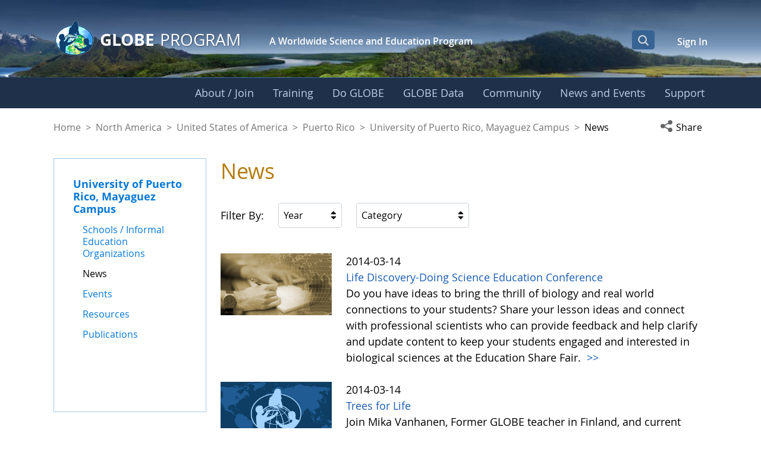

--- FILE ---
content_type: text/html;charset=UTF-8
request_url: https://www.globe.gov/web/university-of-puerto-rico-mayaguez-campus/home/news?p_p_id=com_liferay_asset_publisher_web_portlet_AssetPublisherPortlet_INSTANCE_8HRaYds9TTUZ&p_p_lifecycle=0&p_p_state=normal&p_p_mode=view&_com_liferay_asset_publisher_web_portlet_AssetPublisherPortlet_INSTANCE_8HRaYds9TTUZ_year=-1&_com_liferay_asset_publisher_web_portlet_AssetPublisherPortlet_INSTANCE_8HRaYds9TTUZ_isUpcomingFilter=false&p_r_p_resetCur=false&_com_liferay_asset_publisher_web_portlet_AssetPublisherPortlet_INSTANCE_8HRaYds9TTUZ_cur=244
body_size: 43508
content:
































	
		
			<!DOCTYPE html>






























































<html class="ltr liferay-74-theme-merge-09-13-2024-13-44-pm" dir="ltr" lang="en-US">

<head>
    <!-- Google Tag Manager -->
    <script>(function(w,d,s,l,i){w[l]=w[l]||[];w[l].push({'gtm.start':
    new Date().getTime(),event:'gtm.js'});var f=d.getElementsByTagName(s)[0],
    j=d.createElement(s),dl=l!='dataLayer'?'&l='+l:'';j.async=true;j.src=
    'https://www.googletagmanager.com/gtm.js?id='+i+dl;f.parentNode.insertBefore(j,f);
    })(window,document,'script','dataLayer','GTM-K54SXPR');</script>
    <!-- End Google Tag Manager -->
    <script id="_fed_an_ua_tag" src="https://dap.digitalgov.gov/Universal-Federated-Analytics-Min.js?agency=NASA"></script>

    <!-- Date Picker -->
    <script type="module" src="https://www.globe.gov/o/gov-globe-main-theme/js/duet-date-picker-1.4.0/duet.esm.js"></script>
    <script nomodule src="https://www.globe.gov/o/gov-globe-main-theme/js/duet-date-picker-1.4.0/duet.js"></script>
    <link rel="stylesheet" href="https://www.globe.gov/o/gov-globe-main-theme/js/duet-date-picker-1.4.0/themes/default.css" />

    <script type="text/javascript" >
        <!-- do not remove - this global is used by org-details maps -->
        var isMapsApiLoaded = false;
        function mapsCallback() {
            isMapsApiLoaded = true;
        }
    </script>

	<title>News - University of Puerto Rico, Mayaguez Campus - GLOBE.gov</title>

	<meta content="initial-scale=1.0, width=device-width" name="viewport" />
































<meta content="text/html; charset=UTF-8" http-equiv="content-type" />












<script type="importmap">{"imports":{"react-dom":"/o/frontend-js-react-web/__liferay__/exports/react-dom.js","@clayui/breadcrumb":"/o/frontend-taglib-clay/__liferay__/exports/@clayui$breadcrumb.js","@clayui/charts":"/o/frontend-taglib-clay/__liferay__/exports/@clayui$charts.js","@clayui/empty-state":"/o/frontend-taglib-clay/__liferay__/exports/@clayui$empty-state.js","react":"/o/frontend-js-react-web/__liferay__/exports/react.js","react-dom-16":"/o/frontend-js-react-web/__liferay__/exports/react-dom-16.js","@clayui/navigation-bar":"/o/frontend-taglib-clay/__liferay__/exports/@clayui$navigation-bar.js","@clayui/icon":"/o/frontend-taglib-clay/__liferay__/exports/@clayui$icon.js","@clayui/table":"/o/frontend-taglib-clay/__liferay__/exports/@clayui$table.js","@clayui/slider":"/o/frontend-taglib-clay/__liferay__/exports/@clayui$slider.js","@clayui/multi-select":"/o/frontend-taglib-clay/__liferay__/exports/@clayui$multi-select.js","@clayui/nav":"/o/frontend-taglib-clay/__liferay__/exports/@clayui$nav.js","@clayui/provider":"/o/frontend-taglib-clay/__liferay__/exports/@clayui$provider.js","@clayui/panel":"/o/frontend-taglib-clay/__liferay__/exports/@clayui$panel.js","@clayui/list":"/o/frontend-taglib-clay/__liferay__/exports/@clayui$list.js","@liferay/dynamic-data-mapping-form-field-type":"/o/dynamic-data-mapping-form-field-type/__liferay__/index.js","@clayui/date-picker":"/o/frontend-taglib-clay/__liferay__/exports/@clayui$date-picker.js","@clayui/label":"/o/frontend-taglib-clay/__liferay__/exports/@clayui$label.js","@liferay/frontend-js-api/data-set":"/o/frontend-js-dependencies-web/__liferay__/exports/@liferay$js-api$data-set.js","@clayui/core":"/o/frontend-taglib-clay/__liferay__/exports/@clayui$core.js","@clayui/pagination-bar":"/o/frontend-taglib-clay/__liferay__/exports/@clayui$pagination-bar.js","@clayui/layout":"/o/frontend-taglib-clay/__liferay__/exports/@clayui$layout.js","@clayui/multi-step-nav":"/o/frontend-taglib-clay/__liferay__/exports/@clayui$multi-step-nav.js","@liferay/frontend-js-api":"/o/frontend-js-dependencies-web/__liferay__/exports/@liferay$js-api.js","@clayui/toolbar":"/o/frontend-taglib-clay/__liferay__/exports/@clayui$toolbar.js","@clayui/badge":"/o/frontend-taglib-clay/__liferay__/exports/@clayui$badge.js","react-dom-18":"/o/frontend-js-react-web/__liferay__/exports/react-dom-18.js","@clayui/link":"/o/frontend-taglib-clay/__liferay__/exports/@clayui$link.js","@clayui/card":"/o/frontend-taglib-clay/__liferay__/exports/@clayui$card.js","@clayui/tooltip":"/o/frontend-taglib-clay/__liferay__/exports/@clayui$tooltip.js","@clayui/button":"/o/frontend-taglib-clay/__liferay__/exports/@clayui$button.js","@clayui/tabs":"/o/frontend-taglib-clay/__liferay__/exports/@clayui$tabs.js","@clayui/sticker":"/o/frontend-taglib-clay/__liferay__/exports/@clayui$sticker.js","@clayui/form":"/o/frontend-taglib-clay/__liferay__/exports/@clayui$form.js","@clayui/popover":"/o/frontend-taglib-clay/__liferay__/exports/@clayui$popover.js","@clayui/shared":"/o/frontend-taglib-clay/__liferay__/exports/@clayui$shared.js","@clayui/localized-input":"/o/frontend-taglib-clay/__liferay__/exports/@clayui$localized-input.js","@clayui/modal":"/o/frontend-taglib-clay/__liferay__/exports/@clayui$modal.js","@clayui/color-picker":"/o/frontend-taglib-clay/__liferay__/exports/@clayui$color-picker.js","@clayui/pagination":"/o/frontend-taglib-clay/__liferay__/exports/@clayui$pagination.js","@clayui/autocomplete":"/o/frontend-taglib-clay/__liferay__/exports/@clayui$autocomplete.js","@clayui/management-toolbar":"/o/frontend-taglib-clay/__liferay__/exports/@clayui$management-toolbar.js","@clayui/time-picker":"/o/frontend-taglib-clay/__liferay__/exports/@clayui$time-picker.js","@clayui/upper-toolbar":"/o/frontend-taglib-clay/__liferay__/exports/@clayui$upper-toolbar.js","@clayui/loading-indicator":"/o/frontend-taglib-clay/__liferay__/exports/@clayui$loading-indicator.js","@clayui/drop-down":"/o/frontend-taglib-clay/__liferay__/exports/@clayui$drop-down.js","@clayui/data-provider":"/o/frontend-taglib-clay/__liferay__/exports/@clayui$data-provider.js","@liferay/language/":"/o/js/language/","@clayui/css":"/o/frontend-taglib-clay/__liferay__/exports/@clayui$css.js","@clayui/alert":"/o/frontend-taglib-clay/__liferay__/exports/@clayui$alert.js","@clayui/progress-bar":"/o/frontend-taglib-clay/__liferay__/exports/@clayui$progress-bar.js","react-16":"/o/frontend-js-react-web/__liferay__/exports/react-16.js","react-18":"/o/frontend-js-react-web/__liferay__/exports/react-18.js"},"scopes":{}}</script><script data-senna-track="temporary">var Liferay = window.Liferay || {};Liferay.Icons = Liferay.Icons || {};Liferay.Icons.controlPanelSpritemap = 'https://www.globe.gov/o/gov-globe-admin-theme/images/clay/icons.svg'; Liferay.Icons.spritemap = 'https://www.globe.gov/o/gov-globe-main-theme/images/clay/icons.svg';</script>
<script data-senna-track="permanent" src="/combo?browserId=chrome&minifierType=js&languageId=en_US&t=1768338035275&/o/frontend-js-jquery-web/jquery/jquery.min.js&/o/frontend-js-jquery-web/jquery/init.js&/o/frontend-js-jquery-web/jquery/ajax.js&/o/frontend-js-jquery-web/jquery/bootstrap.bundle.min.js&/o/frontend-js-jquery-web/jquery/collapsible_search.js&/o/frontend-js-jquery-web/jquery/fm.js&/o/frontend-js-jquery-web/jquery/form.js&/o/frontend-js-jquery-web/jquery/popper.min.js&/o/frontend-js-jquery-web/jquery/side_navigation.js" type="text/javascript"></script>
<script data-senna-track="permanent" type="text/javascript">window.Liferay = window.Liferay || {}; window.Liferay.CSP = {nonce: ''};</script>
<meta property="og:url" content="https://www.globe.gov/web/university-of-puerto-rico-mayaguez-campus/home/news?p_p_id=com_liferay_asset_publisher_web_portlet_AssetPublisherPortlet_INSTANCE_8HRaYds9TTUZ&p_p_lifecycle=0&p_p_state=normal&p_p_mode=view&_com_liferay_asset_publisher_web_portlet_AssetPublisherPortlet_INSTANCE_8HRaYds9TTUZ_year=-1&_com_liferay_asset_publisher_web_portlet_AssetPublisherPortlet_INSTANCE_8HRaYds9TTUZ_isUpcomingFilter=false&p_r_p_resetCur=false&_com_liferay_asset_publisher_web_portlet_AssetPublisherPortlet_INSTANCE_8HRaYds9TTUZ_cur=244">
<meta property="og:image" content="https://www.globe.gov/o/gov-globe-main-theme/images/globe_logo_600x315.jpg">
<meta property="og:image:url" content="https://www.globe.gov/o/gov-globe-main-theme/images/globe_logo_600x315.jpg">
<meta property="og:image:type" content="image/jpeg">
<meta property="og:image:alt" content="">
<meta property="og:image:width" content="600">
<meta property="og:image:height" content="315">
<link data-senna-track="temporary" href="https://www.globe.gov/web/university-of-puerto-rico-mayaguez-campus/home/news" rel="canonical" />
<link data-senna-track="temporary" href="https://www.globe.gov/web/university-of-puerto-rico-mayaguez-campus/home/news" hreflang="es-ES" rel="alternate" />
<link data-senna-track="temporary" href="https://www.globe.gov/web/university-of-puerto-rico-mayaguez-campus/home/news" hreflang="ru-RU" rel="alternate" />
<link data-senna-track="temporary" href="https://www.globe.gov/web/university-of-puerto-rico-mayaguez-campus/home/news" hreflang="fr-FR" rel="alternate" />
<link data-senna-track="temporary" href="https://www.globe.gov/web/university-of-puerto-rico-mayaguez-campus/home/news" hreflang="en-US" rel="alternate" />
<link data-senna-track="temporary" href="https://www.globe.gov/web/university-of-puerto-rico-mayaguez-campus/home/news" hreflang="de-DE" rel="alternate" />
<link data-senna-track="temporary" href="https://www.globe.gov/web/university-of-puerto-rico-mayaguez-campus/home/news" hreflang="x-default" rel="alternate" />

<meta property="og:locale" content="en_US">
<meta property="og:locale:alternate" content="en_US">
<meta property="og:locale:alternate" content="de_DE">
<meta property="og:locale:alternate" content="es_ES">
<meta property="og:locale:alternate" content="fr_FR">
<meta property="og:locale:alternate" content="ru_RU">
<meta property="og:site_name" content="University of Puerto Rico, Mayaguez Campus">
<meta property="og:title" content="News - University of Puerto Rico, Mayaguez Campus - GLOBE.gov">
<meta property="og:type" content="website">
<meta property="og:url" content="https://www.globe.gov/web/university-of-puerto-rico-mayaguez-campus/home/news">


<link href="https://www.globe.gov/o/gov-globe-main-theme/images/favicon.ico" rel="apple-touch-icon" />
<link href="https://www.globe.gov/o/gov-globe-main-theme/images/favicon.ico" rel="icon" />



<link class="lfr-css-file" data-senna-track="temporary" href="https://www.globe.gov/o/gov-globe-main-theme/css/clay.css?browserId=chrome&amp;themeId=govglobemain_WAR_govglobemaintheme&amp;minifierType=css&amp;languageId=en_US&amp;t=1768338010000" id="liferayAUICSS" rel="stylesheet" type="text/css" />









	<link href="/combo?browserId=chrome&amp;minifierType=css&amp;themeId=govglobemain_WAR_govglobemaintheme&amp;languageId=en_US&amp;com_liferay_asset_publisher_web_portlet_AssetPublisherPortlet_INSTANCE_8HRaYds9TTUZ:%2Fo%2Fasset-publisher-web%2Fcss%2Fmain.css&amp;com_liferay_product_navigation_product_menu_web_portlet_ProductMenuPortlet:%2Fo%2Fproduct-navigation-product-menu-web%2Fcss%2Fmain.css&amp;com_liferay_product_navigation_user_personal_bar_web_portlet_ProductNavigationUserPersonalBarPortlet:%2Fo%2Fproduct-navigation-user-personal-bar-web%2Fcss%2Fmain.css&amp;gov_globe_cms_news_NewsWebPortlet:%2Fo%2Fgov.globe.cms.news.web%2Fcss%2Fmain.css&amp;gov_globe_common_portlet_NavigationPortlet:%2Fo%2Fgov.globe.common.navigation.web%2Fcss%2Fnav.css&amp;t=1768338010000" rel="stylesheet" type="text/css"
 data-senna-track="temporary" id="1cb39000" />








<script type="text/javascript" data-senna-track="temporary">
	// <![CDATA[
		var Liferay = Liferay || {};

		Liferay.Browser = {
			acceptsGzip: function () {
				return true;
			},

			

			getMajorVersion: function () {
				return 131.0;
			},

			getRevision: function () {
				return '537.36';
			},
			getVersion: function () {
				return '131.0';
			},

			

			isAir: function () {
				return false;
			},
			isChrome: function () {
				return true;
			},
			isEdge: function () {
				return false;
			},
			isFirefox: function () {
				return false;
			},
			isGecko: function () {
				return true;
			},
			isIe: function () {
				return false;
			},
			isIphone: function () {
				return false;
			},
			isLinux: function () {
				return false;
			},
			isMac: function () {
				return true;
			},
			isMobile: function () {
				return false;
			},
			isMozilla: function () {
				return false;
			},
			isOpera: function () {
				return false;
			},
			isRtf: function () {
				return true;
			},
			isSafari: function () {
				return true;
			},
			isSun: function () {
				return false;
			},
			isWebKit: function () {
				return true;
			},
			isWindows: function () {
				return false;
			}
		};

		Liferay.Data = Liferay.Data || {};

		Liferay.Data.ICONS_INLINE_SVG = true;

		Liferay.Data.NAV_SELECTOR = '#navigation';

		Liferay.Data.NAV_SELECTOR_MOBILE = '#navigationCollapse';

		Liferay.Data.isCustomizationView = function () {
			return false;
		};

		Liferay.Data.notices = [
			
		];

		(function () {
			var available = {};

			var direction = {};

			

				available['en_US'] = 'English\x20\x28United\x20States\x29';
				direction['en_US'] = 'ltr';

			

				available['de_DE'] = 'German\x20\x28Germany\x29';
				direction['de_DE'] = 'ltr';

			

				available['es_ES'] = 'Spanish\x20\x28Spain\x29';
				direction['es_ES'] = 'ltr';

			

				available['fr_FR'] = 'French\x20\x28France\x29';
				direction['fr_FR'] = 'ltr';

			

				available['ru_RU'] = 'Russian\x20\x28Russia\x29';
				direction['ru_RU'] = 'ltr';

			

			let _cache = {};

			if (Liferay && Liferay.Language && Liferay.Language._cache) {
				_cache = Liferay.Language._cache;
			}

			Liferay.Language = {
				_cache,
				available,
				direction,
				get: function(key) {
					let value = Liferay.Language._cache[key];

					if (value === undefined) {
						value = key;
					}

					return value;
				}
			};
		})();

		var featureFlags = {"LPD-10964":false,"LPD-37927":false,"LPD-10889":false,"LPS-193884":false,"LPD-30371":false,"LPD-11131":true,"LPS-178642":false,"LPS-193005":false,"LPD-31789":false,"LPD-10562":false,"LPD-11212":false,"COMMERCE-8087":false,"LPD-39304":true,"LPD-13311":true,"LRAC-10757":false,"LPD-35941":false,"LPS-180090":false,"LPS-178052":false,"LPD-21414":false,"LPS-185892":false,"LPS-186620":false,"LPD-40533":true,"LPD-40534":true,"LPS-184404":false,"LPD-40530":true,"LPD-20640":false,"LPS-198183":false,"LPD-38869":true,"LPD-35678":false,"LPD-6378":false,"LPS-153714":false,"LPD-11848":false,"LPS-170670":false,"LPD-7822":false,"LPS-169981":false,"LPD-21926":false,"LPS-177027":false,"LPD-37531":false,"LPD-11003":false,"LPD-36446":false,"LPD-39437":false,"LPS-135430":false,"LPD-20556":false,"LPD-45276":false,"LPS-134060":false,"LPS-164563":false,"LPD-32050":false,"LPS-122920":false,"LPS-199086":false,"LPD-35128":false,"LPD-10588":false,"LPD-13778":true,"LPD-11313":false,"LPD-6368":false,"LPD-34594":false,"LPS-202104":false,"LPD-19955":false,"LPD-35443":false,"LPD-39967":false,"LPD-11235":false,"LPD-11232":false,"LPS-196935":true,"LPD-43542":false,"LPS-176691":false,"LPS-197909":false,"LPD-29516":false,"COMMERCE-8949":false,"LPD-11228":false,"LPS-153813":false,"LPD-17809":false,"COMMERCE-13024":false,"LPS-165482":false,"LPS-193551":false,"LPS-197477":false,"LPS-174816":false,"LPS-186360":false,"LPD-30204":false,"LPD-32867":false,"LPS-153332":false,"LPD-35013":true,"LPS-179669":false,"LPS-174417":false,"LPD-44091":true,"LPD-31212":false,"LPD-18221":false,"LPS-155284":false,"LRAC-15017":false,"LPD-19870":false,"LPS-200108":false,"LPD-20131":false,"LPS-159643":false,"LPS-129412":false,"LPS-169837":false,"LPD-20379":false};

		Liferay.FeatureFlags = Object.keys(featureFlags).reduce(
			(acc, key) => ({
				...acc, [key]: featureFlags[key] === 'true' || featureFlags[key] === true
			}), {}
		);

		Liferay.PortletKeys = {
			DOCUMENT_LIBRARY: 'com_liferay_document_library_web_portlet_DLPortlet',
			DYNAMIC_DATA_MAPPING: 'com_liferay_dynamic_data_mapping_web_portlet_DDMPortlet',
			ITEM_SELECTOR: 'com_liferay_item_selector_web_portlet_ItemSelectorPortlet'
		};

		Liferay.PropsValues = {
			JAVASCRIPT_SINGLE_PAGE_APPLICATION_TIMEOUT: 0,
			UPLOAD_SERVLET_REQUEST_IMPL_MAX_SIZE: 104857600
		};

		Liferay.ThemeDisplay = {

			

			
				getLayoutId: function () {
					return '3';
				},

				

				getLayoutRelativeControlPanelURL: function () {
					return '/group/university-of-puerto-rico-mayaguez-campus/~/control_panel/manage?p_p_id=com_liferay_asset_publisher_web_portlet_AssetPublisherPortlet_INSTANCE_8HRaYds9TTUZ';
				},

				getLayoutRelativeURL: function () {
					return '/web/university-of-puerto-rico-mayaguez-campus/home/news';
				},
				getLayoutURL: function () {
					return 'https://www.globe.gov/web/university-of-puerto-rico-mayaguez-campus/home/news';
				},
				getParentLayoutId: function () {
					return '1';
				},
				isControlPanel: function () {
					return false;
				},
				isPrivateLayout: function () {
					return 'false';
				},
				isVirtualLayout: function () {
					return false;
				},
			

			getBCP47LanguageId: function () {
				return 'en-US';
			},
			getCanonicalURL: function () {

				

				return 'https\x3a\x2f\x2fwww\x2eglobe\x2egov\x2fweb\x2funiversity-of-puerto-rico-mayaguez-campus\x2fhome\x2fnews';
			},
			getCDNBaseURL: function () {
				return 'https://www.globe.gov';
			},
			getCDNDynamicResourcesHost: function () {
				return '';
			},
			getCDNHost: function () {
				return '';
			},
			getCompanyGroupId: function () {
				return '10165';
			},
			getCompanyId: function () {
				return '10132';
			},
			getDefaultLanguageId: function () {
				return 'en_US';
			},
			getDoAsUserIdEncoded: function () {
				return '';
			},
			getLanguageId: function () {
				return 'en_US';
			},
			getParentGroupId: function () {
				return '14809';
			},
			getPathContext: function () {
				return '';
			},
			getPathImage: function () {
				return '/image';
			},
			getPathJavaScript: function () {
				return '/o/frontend-js-web';
			},
			getPathMain: function () {
				return '/c';
			},
			getPathThemeImages: function () {
				return 'https://www.globe.gov/o/gov-globe-main-theme/images';
			},
			getPathThemeRoot: function () {
				return '/o/gov-globe-main-theme';
			},
			getPlid: function () {
				return '2337636';
			},
			getPortalURL: function () {
				return 'https://www.globe.gov';
			},
			getRealUserId: function () {
				return '10135';
			},
			getRemoteAddr: function () {
				return '172.21.2.146';
			},
			getRemoteHost: function () {
				return '172.21.2.146';
			},
			getScopeGroupId: function () {
				return '14809';
			},
			getScopeGroupIdOrLiveGroupId: function () {
				return '14809';
			},
			getSessionId: function () {
				return '';
			},
			getSiteAdminURL: function () {
				return 'https://www.globe.gov/group/university-of-puerto-rico-mayaguez-campus/~/control_panel/manage?p_p_lifecycle=0&p_p_state=maximized&p_p_mode=view';
			},
			getSiteGroupId: function () {
				return '14809';
			},
			getTimeZone: function() {
				return 'UTC';
			},
			getURLControlPanel: function() {
				return '/group/control_panel?refererPlid=2337636';
			},
			getURLHome: function () {
				return 'https\x3a\x2f\x2fwww\x2eglobe\x2egov\x2fweb\x2fguest\x2fhome';
			},
			getUserEmailAddress: function () {
				return '';
			},
			getUserId: function () {
				return '10135';
			},
			getUserName: function () {
				return '';
			},
			isAddSessionIdToURL: function () {
				return false;
			},
			isImpersonated: function () {
				return false;
			},
			isSignedIn: function () {
				return false;
			},

			isStagedPortlet: function () {
				
					
						return true;
					
					
			},

			isStateExclusive: function () {
				return false;
			},
			isStateMaximized: function () {
				return false;
			},
			isStatePopUp: function () {
				return false;
			}
		};

		var themeDisplay = Liferay.ThemeDisplay;

		Liferay.AUI = {

			

			getCombine: function () {
				return true;
			},
			getComboPath: function () {
				return '/combo/?browserId=chrome&minifierType=&languageId=en_US&t=1768499304823&';
			},
			getDateFormat: function () {
				return '%m/%d/%Y';
			},
			getEditorCKEditorPath: function () {
				return '/o/frontend-editor-ckeditor-web';
			},
			getFilter: function () {
				var filter = 'raw';

				
					
						filter = 'min';
					
					

				return filter;
			},
			getFilterConfig: function () {
				var instance = this;

				var filterConfig = null;

				if (!instance.getCombine()) {
					filterConfig = {
						replaceStr: '.js' + instance.getStaticResourceURLParams(),
						searchExp: '\\.js$'
					};
				}

				return filterConfig;
			},
			getJavaScriptRootPath: function () {
				return '/o/frontend-js-web';
			},
			getPortletRootPath: function () {
				return '/html/portlet';
			},
			getStaticResourceURLParams: function () {
				return '?browserId=chrome&minifierType=&languageId=en_US&t=1768499304823';
			}
		};

		Liferay.authToken = 'hL6y8C6q';

		

		Liferay.currentURL = '\x2fweb\x2funiversity-of-puerto-rico-mayaguez-campus\x2fhome\x2fnews\x3fp_p_id\x3dcom_liferay_asset_publisher_web_portlet_AssetPublisherPortlet_INSTANCE_8HRaYds9TTUZ\x26p_p_lifecycle\x3d0\x26p_p_state\x3dnormal\x26p_p_mode\x3dview\x26_com_liferay_asset_publisher_web_portlet_AssetPublisherPortlet_INSTANCE_8HRaYds9TTUZ_year\x3d-1\x26_com_liferay_asset_publisher_web_portlet_AssetPublisherPortlet_INSTANCE_8HRaYds9TTUZ_isUpcomingFilter\x3dfalse\x26p_r_p_resetCur\x3dfalse\x26_com_liferay_asset_publisher_web_portlet_AssetPublisherPortlet_INSTANCE_8HRaYds9TTUZ_cur\x3d244';
		Liferay.currentURLEncoded = '\x252Fweb\x252Funiversity-of-puerto-rico-mayaguez-campus\x252Fhome\x252Fnews\x253Fp_p_id\x253Dcom_liferay_asset_publisher_web_portlet_AssetPublisherPortlet_INSTANCE_8HRaYds9TTUZ\x2526p_p_lifecycle\x253D0\x2526p_p_state\x253Dnormal\x2526p_p_mode\x253Dview\x2526_com_liferay_asset_publisher_web_portlet_AssetPublisherPortlet_INSTANCE_8HRaYds9TTUZ_year\x253D-1\x2526_com_liferay_asset_publisher_web_portlet_AssetPublisherPortlet_INSTANCE_8HRaYds9TTUZ_isUpcomingFilter\x253Dfalse\x2526p_r_p_resetCur\x253Dfalse\x2526_com_liferay_asset_publisher_web_portlet_AssetPublisherPortlet_INSTANCE_8HRaYds9TTUZ_cur\x253D244';
	// ]]>
</script>

<script data-senna-track="temporary" type="text/javascript">window.__CONFIG__= {basePath: '',combine: true, defaultURLParams: null, explainResolutions: false, exposeGlobal: false, logLevel: 'warn', moduleType: 'module', namespace:'Liferay', nonce: '', reportMismatchedAnonymousModules: 'warn', resolvePath: '/o/js_resolve_modules', url: '/combo/?browserId=chrome&minifierType=js&languageId=en_US&t=1768499304823&', waitTimeout: 60000};</script><script data-senna-track="permanent" src="/o/frontend-js-loader-modules-extender/loader.js?&mac=9WaMmhziBCkScHZwrrVcOR7VZF4=&browserId=chrome&languageId=en_US&minifierType=js" type="text/javascript"></script><script data-senna-track="permanent" src="/combo?browserId=chrome&minifierType=js&languageId=en_US&t=1768499304823&/o/frontend-js-aui-web/aui/aui/aui-min.js&/o/frontend-js-aui-web/liferay/modules.js&/o/frontend-js-aui-web/liferay/aui_sandbox.js&/o/frontend-js-aui-web/aui/attribute-base/attribute-base-min.js&/o/frontend-js-aui-web/aui/attribute-complex/attribute-complex-min.js&/o/frontend-js-aui-web/aui/attribute-core/attribute-core-min.js&/o/frontend-js-aui-web/aui/attribute-observable/attribute-observable-min.js&/o/frontend-js-aui-web/aui/attribute-extras/attribute-extras-min.js&/o/frontend-js-aui-web/aui/event-custom-base/event-custom-base-min.js&/o/frontend-js-aui-web/aui/event-custom-complex/event-custom-complex-min.js&/o/frontend-js-aui-web/aui/oop/oop-min.js&/o/frontend-js-aui-web/aui/aui-base-lang/aui-base-lang-min.js&/o/frontend-js-aui-web/liferay/dependency.js&/o/frontend-js-aui-web/liferay/util.js&/o/frontend-js-web/liferay/dom_task_runner.js&/o/frontend-js-web/liferay/events.js&/o/frontend-js-web/liferay/lazy_load.js&/o/frontend-js-web/liferay/liferay.js&/o/frontend-js-web/liferay/global.bundle.js&/o/frontend-js-web/liferay/portlet.js&/o/frontend-js-web/liferay/workflow.js&/o/oauth2-provider-web/js/liferay.js" type="text/javascript"></script>
<script data-senna-track="temporary" type="text/javascript">window.Liferay = Liferay || {}; window.Liferay.OAuth2 = {getAuthorizeURL: function() {return 'https://www.globe.gov/o/oauth2/authorize';}, getBuiltInRedirectURL: function() {return 'https://www.globe.gov/o/oauth2/redirect';}, getIntrospectURL: function() { return 'https://www.globe.gov/o/oauth2/introspect';}, getTokenURL: function() {return 'https://www.globe.gov/o/oauth2/token';}, getUserAgentApplication: function(externalReferenceCode) {return Liferay.OAuth2._userAgentApplications[externalReferenceCode];}, _userAgentApplications: {}}</script><script data-senna-track="temporary" type="text/javascript">try {var MODULE_MAIN='@liferay/frontend-js-react-web@5.0.54/index';var MODULE_PATH='/o/frontend-js-react-web';/**
 * SPDX-FileCopyrightText: (c) 2000 Liferay, Inc. https://liferay.com
 * SPDX-License-Identifier: LGPL-2.1-or-later OR LicenseRef-Liferay-DXP-EULA-2.0.0-2023-06
 */

(function () {
	AUI().applyConfig({
		groups: {
			react: {

				// eslint-disable-next-line
				mainModule: MODULE_MAIN,
			},
		},
	});
})();
} catch(error) {console.error(error);}try {var MODULE_MAIN='@liferay/frontend-js-state-web@1.0.30/index';var MODULE_PATH='/o/frontend-js-state-web';/**
 * SPDX-FileCopyrightText: (c) 2000 Liferay, Inc. https://liferay.com
 * SPDX-License-Identifier: LGPL-2.1-or-later OR LicenseRef-Liferay-DXP-EULA-2.0.0-2023-06
 */

(function () {
	AUI().applyConfig({
		groups: {
			state: {

				// eslint-disable-next-line
				mainModule: MODULE_MAIN,
			},
		},
	});
})();
} catch(error) {console.error(error);}try {var MODULE_MAIN='exportimport-web@5.0.100/index';var MODULE_PATH='/o/exportimport-web';/**
 * SPDX-FileCopyrightText: (c) 2000 Liferay, Inc. https://liferay.com
 * SPDX-License-Identifier: LGPL-2.1-or-later OR LicenseRef-Liferay-DXP-EULA-2.0.0-2023-06
 */

(function () {
	AUI().applyConfig({
		groups: {
			exportimportweb: {
				base: MODULE_PATH + '/js/legacy/',
				combine: Liferay.AUI.getCombine(),
				filter: Liferay.AUI.getFilterConfig(),
				modules: {
					'liferay-export-import-export-import': {
						path: 'main.js',
						requires: [
							'aui-datatype',
							'aui-dialog-iframe-deprecated',
							'aui-modal',
							'aui-parse-content',
							'aui-toggler',
							'liferay-portlet-base',
							'liferay-util-window',
						],
					},
				},
				root: MODULE_PATH + '/js/legacy/',
			},
		},
	});
})();
} catch(error) {console.error(error);}try {var MODULE_MAIN='staging-processes-web@5.0.65/index';var MODULE_PATH='/o/staging-processes-web';/**
 * SPDX-FileCopyrightText: (c) 2000 Liferay, Inc. https://liferay.com
 * SPDX-License-Identifier: LGPL-2.1-or-later OR LicenseRef-Liferay-DXP-EULA-2.0.0-2023-06
 */

(function () {
	AUI().applyConfig({
		groups: {
			stagingprocessesweb: {
				base: MODULE_PATH + '/js/legacy/',
				combine: Liferay.AUI.getCombine(),
				filter: Liferay.AUI.getFilterConfig(),
				modules: {
					'liferay-staging-processes-export-import': {
						path: 'main.js',
						requires: [
							'aui-datatype',
							'aui-dialog-iframe-deprecated',
							'aui-modal',
							'aui-parse-content',
							'aui-toggler',
							'liferay-portlet-base',
							'liferay-util-window',
						],
					},
				},
				root: MODULE_PATH + '/js/legacy/',
			},
		},
	});
})();
} catch(error) {console.error(error);}try {var MODULE_MAIN='contacts-web@5.0.65/index';var MODULE_PATH='/o/contacts-web';/**
 * SPDX-FileCopyrightText: (c) 2000 Liferay, Inc. https://liferay.com
 * SPDX-License-Identifier: LGPL-2.1-or-later OR LicenseRef-Liferay-DXP-EULA-2.0.0-2023-06
 */

(function () {
	AUI().applyConfig({
		groups: {
			contactscenter: {
				base: MODULE_PATH + '/js/legacy/',
				combine: Liferay.AUI.getCombine(),
				filter: Liferay.AUI.getFilterConfig(),
				modules: {
					'liferay-contacts-center': {
						path: 'main.js',
						requires: [
							'aui-io-plugin-deprecated',
							'aui-toolbar',
							'autocomplete-base',
							'datasource-io',
							'json-parse',
							'liferay-portlet-base',
							'liferay-util-window',
						],
					},
				},
				root: MODULE_PATH + '/js/legacy/',
			},
		},
	});
})();
} catch(error) {console.error(error);}try {var MODULE_MAIN='portal-workflow-kaleo-designer-web@5.0.146/index';var MODULE_PATH='/o/portal-workflow-kaleo-designer-web';/**
 * SPDX-FileCopyrightText: (c) 2000 Liferay, Inc. https://liferay.com
 * SPDX-License-Identifier: LGPL-2.1-or-later OR LicenseRef-Liferay-DXP-EULA-2.0.0-2023-06
 */

(function () {
	AUI().applyConfig({
		groups: {
			'kaleo-designer': {
				base: MODULE_PATH + '/designer/js/legacy/',
				combine: Liferay.AUI.getCombine(),
				filter: Liferay.AUI.getFilterConfig(),
				modules: {
					'liferay-kaleo-designer-autocomplete-util': {
						path: 'autocomplete_util.js',
						requires: ['autocomplete', 'autocomplete-highlighters'],
					},
					'liferay-kaleo-designer-definition-diagram-controller': {
						path: 'definition_diagram_controller.js',
						requires: [
							'liferay-kaleo-designer-field-normalizer',
							'liferay-kaleo-designer-utils',
						],
					},
					'liferay-kaleo-designer-dialogs': {
						path: 'dialogs.js',
						requires: ['liferay-util-window'],
					},
					'liferay-kaleo-designer-editors': {
						path: 'editors.js',
						requires: [
							'aui-ace-editor',
							'aui-ace-editor-mode-xml',
							'aui-base',
							'aui-datatype',
							'aui-node',
							'liferay-kaleo-designer-autocomplete-util',
							'liferay-kaleo-designer-utils',
						],
					},
					'liferay-kaleo-designer-field-normalizer': {
						path: 'field_normalizer.js',
						requires: ['liferay-kaleo-designer-remote-services'],
					},
					'liferay-kaleo-designer-nodes': {
						path: 'nodes.js',
						requires: [
							'aui-datatable',
							'aui-datatype',
							'aui-diagram-builder',
							'liferay-kaleo-designer-editors',
							'liferay-kaleo-designer-utils',
						],
					},
					'liferay-kaleo-designer-remote-services': {
						path: 'remote_services.js',
						requires: ['aui-io'],
					},
					'liferay-kaleo-designer-templates': {
						path: 'templates.js',
						requires: ['aui-tpl-snippets-deprecated'],
					},
					'liferay-kaleo-designer-utils': {
						path: 'utils.js',
						requires: [],
					},
					'liferay-kaleo-designer-xml-definition': {
						path: 'xml_definition.js',
						requires: [
							'aui-base',
							'aui-component',
							'dataschema-xml',
							'datatype-xml',
						],
					},
					'liferay-kaleo-designer-xml-definition-serializer': {
						path: 'xml_definition_serializer.js',
						requires: ['escape', 'liferay-kaleo-designer-xml-util'],
					},
					'liferay-kaleo-designer-xml-util': {
						path: 'xml_util.js',
						requires: ['aui-base'],
					},
					'liferay-portlet-kaleo-designer': {
						path: 'main.js',
						requires: [
							'aui-ace-editor',
							'aui-ace-editor-mode-xml',
							'aui-tpl-snippets-deprecated',
							'dataschema-xml',
							'datasource',
							'datatype-xml',
							'event-valuechange',
							'io-form',
							'liferay-kaleo-designer-autocomplete-util',
							'liferay-kaleo-designer-editors',
							'liferay-kaleo-designer-nodes',
							'liferay-kaleo-designer-remote-services',
							'liferay-kaleo-designer-utils',
							'liferay-kaleo-designer-xml-util',
							'liferay-util-window',
						],
					},
				},
				root: MODULE_PATH + '/designer/js/legacy/',
			},
		},
	});
})();
} catch(error) {console.error(error);}try {var MODULE_MAIN='portal-search-web@6.0.148/index';var MODULE_PATH='/o/portal-search-web';/**
 * SPDX-FileCopyrightText: (c) 2000 Liferay, Inc. https://liferay.com
 * SPDX-License-Identifier: LGPL-2.1-or-later OR LicenseRef-Liferay-DXP-EULA-2.0.0-2023-06
 */

(function () {
	AUI().applyConfig({
		groups: {
			search: {
				base: MODULE_PATH + '/js/',
				combine: Liferay.AUI.getCombine(),
				filter: Liferay.AUI.getFilterConfig(),
				modules: {
					'liferay-search-custom-range-facet': {
						path: 'custom_range_facet.js',
						requires: ['aui-form-validator'],
					},
				},
				root: MODULE_PATH + '/js/',
			},
		},
	});
})();
} catch(error) {console.error(error);}try {var MODULE_MAIN='frontend-editor-alloyeditor-web@5.0.56/index';var MODULE_PATH='/o/frontend-editor-alloyeditor-web';/**
 * SPDX-FileCopyrightText: (c) 2000 Liferay, Inc. https://liferay.com
 * SPDX-License-Identifier: LGPL-2.1-or-later OR LicenseRef-Liferay-DXP-EULA-2.0.0-2023-06
 */

(function () {
	AUI().applyConfig({
		groups: {
			alloyeditor: {
				base: MODULE_PATH + '/js/legacy/',
				combine: Liferay.AUI.getCombine(),
				filter: Liferay.AUI.getFilterConfig(),
				modules: {
					'liferay-alloy-editor': {
						path: 'alloyeditor.js',
						requires: [
							'aui-component',
							'liferay-portlet-base',
							'timers',
						],
					},
					'liferay-alloy-editor-source': {
						path: 'alloyeditor_source.js',
						requires: [
							'aui-debounce',
							'liferay-fullscreen-source-editor',
							'liferay-source-editor',
							'plugin',
						],
					},
				},
				root: MODULE_PATH + '/js/legacy/',
			},
		},
	});
})();
} catch(error) {console.error(error);}try {var MODULE_MAIN='frontend-js-components-web@2.0.80/index';var MODULE_PATH='/o/frontend-js-components-web';/**
 * SPDX-FileCopyrightText: (c) 2000 Liferay, Inc. https://liferay.com
 * SPDX-License-Identifier: LGPL-2.1-or-later OR LicenseRef-Liferay-DXP-EULA-2.0.0-2023-06
 */

(function () {
	AUI().applyConfig({
		groups: {
			components: {

				// eslint-disable-next-line
				mainModule: MODULE_MAIN,
			},
		},
	});
})();
} catch(error) {console.error(error);}try {var MODULE_MAIN='calendar-web@5.0.105/index';var MODULE_PATH='/o/calendar-web';/**
 * SPDX-FileCopyrightText: (c) 2000 Liferay, Inc. https://liferay.com
 * SPDX-License-Identifier: LGPL-2.1-or-later OR LicenseRef-Liferay-DXP-EULA-2.0.0-2023-06
 */

(function () {
	AUI().applyConfig({
		groups: {
			calendar: {
				base: MODULE_PATH + '/js/legacy/',
				combine: Liferay.AUI.getCombine(),
				filter: Liferay.AUI.getFilterConfig(),
				modules: {
					'liferay-calendar-a11y': {
						path: 'calendar_a11y.js',
						requires: ['calendar'],
					},
					'liferay-calendar-container': {
						path: 'calendar_container.js',
						requires: [
							'aui-alert',
							'aui-base',
							'aui-component',
							'liferay-portlet-base',
						],
					},
					'liferay-calendar-date-picker-sanitizer': {
						path: 'date_picker_sanitizer.js',
						requires: ['aui-base'],
					},
					'liferay-calendar-interval-selector': {
						path: 'interval_selector.js',
						requires: ['aui-base', 'liferay-portlet-base'],
					},
					'liferay-calendar-interval-selector-scheduler-event-link': {
						path: 'interval_selector_scheduler_event_link.js',
						requires: ['aui-base', 'liferay-portlet-base'],
					},
					'liferay-calendar-list': {
						path: 'calendar_list.js',
						requires: [
							'aui-template-deprecated',
							'liferay-scheduler',
						],
					},
					'liferay-calendar-message-util': {
						path: 'message_util.js',
						requires: ['liferay-util-window'],
					},
					'liferay-calendar-recurrence-converter': {
						path: 'recurrence_converter.js',
						requires: [],
					},
					'liferay-calendar-recurrence-dialog': {
						path: 'recurrence.js',
						requires: [
							'aui-base',
							'liferay-calendar-recurrence-util',
						],
					},
					'liferay-calendar-recurrence-util': {
						path: 'recurrence_util.js',
						requires: ['aui-base', 'liferay-util-window'],
					},
					'liferay-calendar-reminders': {
						path: 'calendar_reminders.js',
						requires: ['aui-base'],
					},
					'liferay-calendar-remote-services': {
						path: 'remote_services.js',
						requires: [
							'aui-base',
							'aui-component',
							'liferay-calendar-util',
							'liferay-portlet-base',
						],
					},
					'liferay-calendar-session-listener': {
						path: 'session_listener.js',
						requires: ['aui-base', 'liferay-scheduler'],
					},
					'liferay-calendar-simple-color-picker': {
						path: 'simple_color_picker.js',
						requires: ['aui-base', 'aui-template-deprecated'],
					},
					'liferay-calendar-simple-menu': {
						path: 'simple_menu.js',
						requires: [
							'aui-base',
							'aui-template-deprecated',
							'event-outside',
							'event-touch',
							'widget-modality',
							'widget-position',
							'widget-position-align',
							'widget-position-constrain',
							'widget-stack',
							'widget-stdmod',
						],
					},
					'liferay-calendar-util': {
						path: 'calendar_util.js',
						requires: [
							'aui-datatype',
							'aui-io',
							'aui-scheduler',
							'aui-toolbar',
							'autocomplete',
							'autocomplete-highlighters',
						],
					},
					'liferay-scheduler': {
						path: 'scheduler.js',
						requires: [
							'async-queue',
							'aui-datatype',
							'aui-scheduler',
							'dd-plugin',
							'liferay-calendar-a11y',
							'liferay-calendar-message-util',
							'liferay-calendar-recurrence-converter',
							'liferay-calendar-recurrence-util',
							'liferay-calendar-util',
							'liferay-scheduler-event-recorder',
							'liferay-scheduler-models',
							'promise',
							'resize-plugin',
						],
					},
					'liferay-scheduler-event-recorder': {
						path: 'scheduler_event_recorder.js',
						requires: [
							'dd-plugin',
							'liferay-calendar-util',
							'resize-plugin',
						],
					},
					'liferay-scheduler-models': {
						path: 'scheduler_models.js',
						requires: [
							'aui-datatype',
							'dd-plugin',
							'liferay-calendar-util',
						],
					},
				},
				root: MODULE_PATH + '/js/legacy/',
			},
		},
	});
})();
} catch(error) {console.error(error);}try {var MODULE_MAIN='null';var MODULE_PATH='/o/liferay-logo-editor-override';;(function() {
    var base = MODULE_PATH + '/js/';
    AUI().applyConfig(
        {
            groups: {
                LiferayLogoEditorOverride: {
                    base: base,
                    combine: Liferay.AUI.getCombine(),
                    filter: Liferay.AUI.getFilterConfig(),
                    modules: {
                        'liferay-logo-editor-override': {
                            path: 'logo_editor_override.js',
                            condition: {
                                name: 'liferay-logo-editor-override',
                                trigger: 'liferay-logo-editor',
                                when: 'instead'
                            },
                            requires: [
                                'aui-image-cropper',
                                'aui-io-request',
                                'liferay-alert',
                                'liferay-crop-region',
                                'liferay-portlet-base',
                                'liferay-storage-formatter'
                            ]
                        }
                    },
                    root: base
                }
            }
        }
    );
})();} catch(error) {console.error(error);}try {var MODULE_MAIN='@liferay/document-library-web@6.0.198/index';var MODULE_PATH='/o/document-library-web';/**
 * SPDX-FileCopyrightText: (c) 2000 Liferay, Inc. https://liferay.com
 * SPDX-License-Identifier: LGPL-2.1-or-later OR LicenseRef-Liferay-DXP-EULA-2.0.0-2023-06
 */

(function () {
	AUI().applyConfig({
		groups: {
			dl: {
				base: MODULE_PATH + '/js/legacy/',
				combine: Liferay.AUI.getCombine(),
				filter: Liferay.AUI.getFilterConfig(),
				modules: {
					'document-library-upload-component': {
						path: 'DocumentLibraryUpload.js',
						requires: [
							'aui-component',
							'aui-data-set-deprecated',
							'aui-overlay-manager-deprecated',
							'aui-overlay-mask-deprecated',
							'aui-parse-content',
							'aui-progressbar',
							'aui-template-deprecated',
							'liferay-search-container',
							'querystring-parse-simple',
							'uploader',
						],
					},
				},
				root: MODULE_PATH + '/js/legacy/',
			},
		},
	});
})();
} catch(error) {console.error(error);}try {var MODULE_MAIN='dynamic-data-mapping-web@5.0.115/index';var MODULE_PATH='/o/dynamic-data-mapping-web';/**
 * SPDX-FileCopyrightText: (c) 2000 Liferay, Inc. https://liferay.com
 * SPDX-License-Identifier: LGPL-2.1-or-later OR LicenseRef-Liferay-DXP-EULA-2.0.0-2023-06
 */

(function () {
	const LiferayAUI = Liferay.AUI;

	AUI().applyConfig({
		groups: {
			ddm: {
				base: MODULE_PATH + '/js/legacy/',
				combine: Liferay.AUI.getCombine(),
				filter: LiferayAUI.getFilterConfig(),
				modules: {
					'liferay-ddm-form': {
						path: 'ddm_form.js',
						requires: [
							'aui-base',
							'aui-datatable',
							'aui-datatype',
							'aui-image-viewer',
							'aui-parse-content',
							'aui-set',
							'aui-sortable-list',
							'json',
							'liferay-form',
							'liferay-map-base',
							'liferay-translation-manager',
							'liferay-util-window',
						],
					},
					'liferay-portlet-dynamic-data-mapping': {
						condition: {
							trigger: 'liferay-document-library',
						},
						path: 'main.js',
						requires: [
							'arraysort',
							'aui-form-builder-deprecated',
							'aui-form-validator',
							'aui-map',
							'aui-text-unicode',
							'json',
							'liferay-menu',
							'liferay-translation-manager',
							'liferay-util-window',
							'text',
						],
					},
					'liferay-portlet-dynamic-data-mapping-custom-fields': {
						condition: {
							trigger: 'liferay-document-library',
						},
						path: 'custom_fields.js',
						requires: ['liferay-portlet-dynamic-data-mapping'],
					},
				},
				root: MODULE_PATH + '/js/legacy/',
			},
		},
	});
})();
} catch(error) {console.error(error);}</script>




<script type="text/javascript" data-senna-track="temporary">
	// <![CDATA[
		
			
				
		

		
	// ]]>
</script>





	
		

			

			
				<script id="googleAnalyticsScript" type="text/javascript" data-senna-track="permanent">
					(function(i, s, o, g, r, a, m) {
						i['GoogleAnalyticsObject'] = r;

						i[r] = i[r] || function () {
							var arrayValue = i[r].q || [];

							i[r].q = arrayValue;

							(i[r].q).push(arguments);
						};

						i[r].l = 1 * new Date();

						a = s.createElement(o);
						m = s.getElementsByTagName(o)[0];
						a.async = 1;
						a.src = g;
						m.parentNode.insertBefore(a, m);
					})(window, document, 'script', '//www.google-analytics.com/analytics.js', 'ga');

					

					
						
							ga('create', 'UA-4736809-10', 'auto');
						
					

					

					

					ga('send', 'pageview');

					
						Liferay.on(
							'endNavigate',
							function(event) {
								ga('set', 'page', Liferay.ThemeDisplay.getLayoutRelativeURL());
								ga('send', 'pageview');
							}
						);
					
				</script>
			
		
		



	
		

			

			
		
	












	



















<link class="lfr-css-file" data-senna-track="temporary" href="https://www.globe.gov/o/gov-globe-main-theme/css/main.css?browserId=chrome&amp;themeId=govglobemain_WAR_govglobemaintheme&amp;minifierType=css&amp;languageId=en_US&amp;t=1768338010000" id="liferayThemeCSS" rel="stylesheet" type="text/css" />








	<style data-senna-track="temporary" type="text/css">

		

			

		

			

		

			

		

			

		

			

		

			

		

			

		

			

		

	</style>


<style data-senna-track="temporary" type="text/css">
	:root {
		--container-max-sm: 540px;
		--h4-font-size: 1rem;
		--font-weight-bold: 700;
		--rounded-pill: 50rem;
		--display4-weight: 300;
		--danger: #da1414;
		--display2-size: 5.5rem;
		--body-bg: #fff;
		--display2-weight: 300;
		--display1-weight: 300;
		--display3-weight: 300;
		--box-shadow-sm: 0 .125rem .25rem rgba(0, 0, 0, .075);
		--font-weight-lighter: lighter;
		--h3-font-size: 1.1875rem;
		--btn-outline-primary-hover-border-color: #0b5fff;
		--transition-collapse: height .35s ease;
		--blockquote-small-color: #6b6c7e;
		--gray-200: #f1f2f5;
		--btn-secondary-hover-background-color: #f7f8f9;
		--gray-600: #6b6c7e;
		--secondary: #6b6c7e;
		--btn-outline-primary-color: #0b5fff;
		--btn-link-hover-color: #004ad7;
		--hr-border-color: rgba(0, 0, 0, .1);
		--hr-border-margin-y: 1rem;
		--light: #f1f2f5;
		--btn-outline-primary-hover-color: #0b5fff;
		--btn-secondary-background-color: #fff;
		--btn-outline-secondary-hover-border-color: transparent;
		--display3-size: 4.5rem;
		--primary: #0b5fff;
		--container-max-md: 720px;
		--border-radius-sm: 0.1875rem;
		--display-line-height: 1.2;
		--h6-font-size: 0.8125rem;
		--h2-font-size: 1.375rem;
		--aspect-ratio-4-to-3: 75%;
		--spacer-10: 10rem;
		--font-weight-semi-bold: 600;
		--font-weight-normal: 400;
		--dark: #272833;
		--blockquote-small-font-size: 80%;
		--h5-font-size: 0.875rem;
		--blockquote-font-size: 1.25rem;
		--brand-color-3: #2e5aac;
		--brand-color-2: #6b6c7e;
		--brand-color-1: #0b5fff;
		--transition-fade: opacity .15s linear;
		--display4-size: 3.5rem;
		--border-radius-lg: 0.375rem;
		--btn-primary-hover-color: #fff;
		--display1-size: 6rem;
		--brand-color-4: #30313f;
		--black: #000;
		--lighter: #f7f8f9;
		--gray-300: #e7e7ed;
		--gray-700: #495057;
		--btn-secondary-border-color: #cdced9;
		--btn-outline-secondary-hover-color: #272833;
		--body-color: #1c1c24;
		--btn-outline-secondary-hover-background-color: rgba(39, 40, 51, 0.03);
		--btn-primary-color: #fff;
		--btn-secondary-color: #6b6c7e;
		--btn-secondary-hover-border-color: #cdced9;
		--box-shadow-lg: 0 1rem 3rem rgba(0, 0, 0, .175);
		--container-max-lg: 960px;
		--btn-outline-primary-border-color: #0b5fff;
		--aspect-ratio: 100%;
		--gray-dark: #393a4a;
		--aspect-ratio-16-to-9: 56.25%;
		--box-shadow: 0 .5rem 1rem rgba(0, 0, 0, .15);
		--white: #fff;
		--warning: #b95000;
		--info: #2e5aac;
		--hr-border-width: 1px;
		--btn-link-color: #0b5fff;
		--gray-400: #cdced9;
		--gray-800: #393a4a;
		--btn-outline-primary-hover-background-color: #f0f5ff;
		--btn-primary-hover-background-color: #0053f0;
		--btn-primary-background-color: #0b5fff;
		--success: #287d3c;
		--font-size-sm: 0.875rem;
		--btn-primary-border-color: #0b5fff;
		--font-family-base: system-ui, -apple-system, BlinkMacSystemFont, 'Segoe UI', Roboto, Oxygen-Sans, Ubuntu, Cantarell, 'Helvetica Neue', Arial, sans-serif, 'Apple Color Emoji', 'Segoe UI Emoji', 'Segoe UI Symbol';
		--spacer-0: 0;
		--font-family-monospace: SFMono-Regular, Menlo, Monaco, Consolas, 'Liberation Mono', 'Courier New', monospace;
		--lead-font-size: 1.25rem;
		--border-radius: 0.25rem;
		--spacer-9: 9rem;
		--font-weight-light: 300;
		--btn-secondary-hover-color: #272833;
		--spacer-2: 0.5rem;
		--spacer-1: 0.25rem;
		--spacer-4: 1.5rem;
		--spacer-3: 1rem;
		--spacer-6: 4.5rem;
		--spacer-5: 3rem;
		--spacer-8: 7.5rem;
		--border-radius-circle: 50%;
		--spacer-7: 6rem;
		--font-size-lg: 1.125rem;
		--aspect-ratio-8-to-3: 37.5%;
		--font-family-sans-serif: system-ui, -apple-system, BlinkMacSystemFont, 'Segoe UI', Roboto, Oxygen-Sans, Ubuntu, Cantarell, 'Helvetica Neue', Arial, sans-serif, 'Apple Color Emoji', 'Segoe UI Emoji', 'Segoe UI Symbol';
		--gray-100: #f7f8f9;
		--font-weight-bolder: 900;
		--container-max-xl: 1248px;
		--btn-outline-secondary-color: #6b6c7e;
		--gray-500: #a7a9bc;
		--h1-font-size: 1.625rem;
		--gray-900: #272833;
		--text-muted: #a7a9bc;
		--btn-primary-hover-border-color: transparent;
		--btn-outline-secondary-border-color: #cdced9;
		--lead-font-weight: 300;
		--font-size-base: 0.875rem;
	}
</style>
<link data-senna-track="permanent" href="/o/frontend-js-aui-web/alloy_ui.css?&mac=favIEq7hPo8AEd6k+N5OVADEEls=&browserId=chrome&languageId=en_US&minifierType=css&themeId=govglobemain_WAR_govglobemaintheme" rel="stylesheet"></link>
<script type="module">
import {init} from '/o/frontend-js-spa-web/__liferay__/index.js';
{
init({"navigationExceptionSelectors":":not([target=\"_blank\"]):not([data-senna-off]):not([data-resource-href]):not([data-cke-saved-href]):not([data-cke-saved-href])","cacheExpirationTime":-1,"clearScreensCache":true,"portletsBlacklist":["com_liferay_login_web_portlet_CreateAccountPortlet","com_liferay_site_navigation_directory_web_portlet_SitesDirectoryPortlet","com_liferay_questions_web_internal_portlet_QuestionsPortlet","com_liferay_login_web_portlet_ForgotPasswordPortlet","com_liferay_portal_language_override_web_internal_portlet_PLOPortlet","com_liferay_login_web_portlet_LoginPortlet","com_liferay_nested_portlets_web_portlet_NestedPortletsPortlet","com_liferay_account_admin_web_internal_portlet_AccountUsersRegistrationPortlet"],"excludedTargetPortlets":["com_liferay_users_admin_web_portlet_UsersAdminPortlet","com_liferay_server_admin_web_portlet_ServerAdminPortlet"],"validStatusCodes":[221,490,494,499,491,496,492,493,495,220],"debugEnabled":false,"loginRedirect":"","excludedPaths":["/c/document_library","/documents","/image"],"preloadCSS":false,"userNotification":{"message":"It looks like this is taking longer than expected.","title":"Oops","timeout":30000},"requestTimeout":0});
}

</script>











<script type="text/javascript">
Liferay.on(
	'ddmFieldBlur', function(event) {
		if (window.Analytics) {
			Analytics.send(
				'fieldBlurred',
				'Form',
				{
					fieldName: event.fieldName,
					focusDuration: event.focusDuration,
					formId: event.formId,
					formPageTitle: event.formPageTitle,
					page: event.page,
					title: event.title
				}
			);
		}
	}
);

Liferay.on(
	'ddmFieldFocus', function(event) {
		if (window.Analytics) {
			Analytics.send(
				'fieldFocused',
				'Form',
				{
					fieldName: event.fieldName,
					formId: event.formId,
					formPageTitle: event.formPageTitle,
					page: event.page,
					title:event.title
				}
			);
		}
	}
);

Liferay.on(
	'ddmFormPageShow', function(event) {
		if (window.Analytics) {
			Analytics.send(
				'pageViewed',
				'Form',
				{
					formId: event.formId,
					formPageTitle: event.formPageTitle,
					page: event.page,
					title: event.title
				}
			);
		}
	}
);

Liferay.on(
	'ddmFormSubmit', function(event) {
		if (window.Analytics) {
			Analytics.send(
				'formSubmitted',
				'Form',
				{
					formId: event.formId,
					title: event.title
				}
			);
		}
	}
);

Liferay.on(
	'ddmFormView', function(event) {
		if (window.Analytics) {
			Analytics.send(
				'formViewed',
				'Form',
				{
					formId: event.formId,
					title: event.title
				}
			);
		}
	}
);

</script><script>

</script>















<script type="text/javascript" data-senna-track="temporary">
	if (window.Analytics) {
		window._com_liferay_document_library_analytics_isViewFileEntry = false;
	}
</script>









    <link href="https://www.globe.gov/o/gov-globe-main-theme/css/fonts/stylesheet.min.css" rel="stylesheet" media="screen">
    <link href="https://www.globe.gov/o/gov-globe-main-theme/css/fonts/stylesheet_family.css" rel="stylesheet" media="screen">
    <link href="https://www.globe.gov/o/gov-globe-main-theme/css/jquery-ui.min.css" rel="stylesheet" media="screen">
    <link href="https://www.globe.gov/o/gov-globe-main-theme/css/jquery.scrollbar.css" rel="stylesheet" media="screen">
    <link href="https://fonts.googleapis.com/css?family=Open+Sans" rel="stylesheet">
    <link href="https://www.globe.gov/o/gov-globe-main-theme/css/DataTables-1.11.3/css/dataTables.bootstrap4.min.css" rel="stylesheet">

    <script type="text/javascript" src="https://www.globe.gov/o/gov-globe-main-theme/js/DataTables_1.11.3/datatables.min.js"></script>
    <script type="text/javascript" src="https://www.globe.gov/o/gov-globe-main-theme/css/DataTables-1.11.3/js/dataTables.bootstrap4.min.js"></script>
    <script type="text/javascript" src="https://www.globe.gov/o/gov-globe-main-theme/js/mobile-menu.js"></script>
    <script type="text/javascript" src="https://www.globe.gov/o/gov-globe-main-theme/js/jquery.scrollbar.min.js"></script>
    <script type="text/javascript" src="https://www.globe.gov/o/gov-globe-main-theme/js/jquery-ui.min.js"></script>
    <script type="text/javascript" src="https://www.globe.gov/o/gov-globe-main-theme/js/globe_featured_list_tablist.js"></script>
    <script type="text/javascript" src="https://www.globe.gov/o/gov-globe-main-theme/js/google_translate.js"></script>
    <script type="text/javascript" src="https://maps.googleapis.com/maps/api/js?key=AIzaSyBNshGF10FPBnYO4oaYTnN2Lxuu580rxd8&libraries=marker&callback=mapsCallback" defer async></script>
</head>

<body class="news---university-of-puerto-rico,-mayaguez-campus chrome controls-visible  yui3-skin-sam signed-out public-page organization-site">














































	<nav aria-label="Quick Links" class="bg-dark cadmin quick-access-nav text-center text-white" id="atav_quickAccessNav">
		
			
				<a class="d-block p-2 sr-only sr-only-focusable text-reset" href="#main-content">
		Skip to Main Content
	</a>
			
			
	</nav>










































































    <div class="d-flex flex-column min-vh-100">

        <div class="container-fluid" id="wrapper">



<header id="banner-portal-wrapper" role="banner">

	<div id="banner-scene-wrapper">
        <h2 tabindex='0' class="sr-only">GLOBE Main Banner</h2>
	    <div class="banner-inner">
            <div class="banner-logo d-none d-lg-flex align-items-center">
                <a class="logo custom-logo mr-xl-5 d-flex justify-content-center align-items-center" id="globe-logo-full" href="https://www.globe.gov" title="Go to GLOBE.gov" key="go-to-x">
                    <div class="banner-logo-truncate">
                        <img src="https://www.globe.gov/o/gov-globe-main-theme/images/globe_logo.png" alt="Go to GLOBE.gov" hspace="0" vspace="0" border="0">
                    </div>
                    <div class="d-flex align-items-baseline">
                        <span aria-hidden="true" class="logo-font-bold">GLOBE</span>
                        <span aria-hidden="true">PROGRAM</span>
                    </div>
                </a>
                <div tabindex='0' class="banner-title-greeting d-none d-lg-inline-block">
                    <span>A Worldwide Science and</span>
                    <span style="display:inline-block;">Education Program</span>
                </div>
            </div>

            <div class="banner-user-info d-flex justify-content-end justify-content-lg-end">

                <div id="banner-search-container" class="d-lg-block">
                    <div class="banner-search-form justify-content-end">
                        <input class="form-control" id="banner-search-input" aria-label="Search bar" placeholder="Search..." />
                        <button class="btn btn-unstyled px-2" aria-expanded="false" id="banner-search-button" type="button" for="banner-search-input" tabindex="-1" aria-hidden="true" aria-label="Open Search Bar">
                            <img class="search-button-icon" src="https://www.globe.gov/o/gov-globe-main-theme/images/common/search.png" alt="Search GLOBE">
                        </button>
                    </div>
                </div>

                <div class="banner-signin">






































































	

	<div class="portlet-boundary portlet-boundary_com_liferay_product_navigation_user_personal_bar_web_portlet_ProductNavigationUserPersonalBarPortlet_  portlet-static portlet-static-end portlet-decorate portlet-user-personal-bar " id="p_p_id_com_liferay_product_navigation_user_personal_bar_web_portlet_ProductNavigationUserPersonalBarPortlet_">
		<span id="p_com_liferay_product_navigation_user_personal_bar_web_portlet_ProductNavigationUserPersonalBarPortlet"></span>




	

	
		
			
















	
	
		<span class="sign-in text-default" role="presentation">
			
			<div><button class="btn btn-sm btn-unstyled sign-in text-default" type="button" ><span class="inline-item inline-item-before"><svg class="lexicon-icon lexicon-icon-user" role="presentation"><use xlink:href="https://www.globe.gov/o/gov-globe-main-theme/images/clay/icons.svg#user" /></svg></span>Sign In</button><div id="spmr"></div><script type="module">
import {Button as componentModule} from '/o/frontend-taglib-clay/__liferay__/index.js';
import {signInButtonPropsTransformer as propsTransformer} from '/o/product-navigation-user-personal-bar-web/__liferay__/index.js';
import {render} from '/o/portal-template-react-renderer-impl/__liferay__/index.js';
{
render(componentModule, propsTransformer({"small":true,"componentId":null,"icon":"user","hasBodyContent":false,"additionalProps":{"redirect":false,"signInURL":"\/c\/portal\/login?redirect=\/web\/university-of-puerto-rico-mayaguez-campus\/home\/news?p_p_id=com_liferay_asset_publisher_web_portlet_AssetPublisherPortlet_INSTANCE_8HRaYds9TTUZ&p_p_lifecycle=0&p_p_state=normal&p_p_mode=view&_com_liferay_asset_publisher_web_portlet_AssetPublisherPortlet_INSTANCE_8HRaYds9TTUZ_year=-1&_com_liferay_asset_publisher_web_portlet_AssetPublisherPortlet_INSTANCE_8HRaYds9TTUZ_isUpcomingFilter=false&p_r_p_resetCur=false&_com_liferay_asset_publisher_web_portlet_AssetPublisherPortlet_INSTANCE_8HRaYds9TTUZ_cur=244"},"label":"Sign In","type":"button","locale":{"unicodeLocaleKeys":[],"country":"US","ISO3Language":"eng","displayName":"English (United States)","displayVariant":"","language":"en","displayLanguage":"English","script":"","unicodeLocaleAttributes":[],"displayCountry":"United States","ISO3Country":"USA","variant":"","extensionKeys":[],"displayScript":""},"displayType":"unstyled","outline":false,"borderless":false,"cssClass":"sign-in text-default","portletId":"com_liferay_product_navigation_user_personal_bar_web_portlet_ProductNavigationUserPersonalBarPortlet","block":false,"monospaced":false,"id":null,"swapIconSide":false,"portletNamespace":"_com_liferay_product_navigation_user_personal_bar_web_portlet_ProductNavigationUserPersonalBarPortlet_"}), 'spmr');
}

</script></div>
			
		</span>
	

		
	







	</div>






                </div>

            </div>

        </div>

	</div>
</header>

<script type="text/javascript">
    var prevWidth = window.innerWidth;
    var isSearch = false;

    $(document).ready(function() {
        $(window).on('resize', function() {
            if (window.innerWidth !== prevWidth ) {
                prevWidth = window.innerWidth;
                closeSearch();
            }
            if (!$("html").hasClass("mobile")) {
                $("#banner-search-input").blur();
            }
        });

        appendFeedbackScript();

        if ($("body.globe-home-page").length === 0) {
            var level2Bkgs = ['atmosphere', 'earthasasystem', 'hydrology', 'landcover', 'soil' ];
            var randomNum = Math.floor(Math.random()*5);
            var newThemeUrl = 'url(https://www.globe.gov/o/gov-globe-main-theme/images/banners/banner-' + level2Bkgs[randomNum] + '-bkg-lv2_2.jpg)';
            $('#banner-scene-wrapper').css('background-image', newThemeUrl);
        }

        $("#banner-search-button").on("click", function() {
            let expanded = $("#banner-search-button").attr("aria-expanded");
            if (expanded === "true") {
                if ($("#banner-search-input").val() === "") {
                    closeSearch();
                } else {
                    search();
                }
            } else {
                $("#banner-search-input").focus();
            }
        });
        $("#banner-search-input").focusin(function() {
            openSearch();
        });
        $("#banner-search-input").focusout(function() {
            closeSearch();
        });
        $("#banner-search-input").on('keyup', function(e) {
            if (e.key === 'Enter' || e.keyCode === 13) {
                search();
            }
        });

        // L74U-259: CKEditor Open/Close Accordion Functionality
        const accordionElements = document.querySelectorAll('.collapsible-item-toggle');

        // Accordion on click event to open/close body
        accordionElements.forEach(function (element) {
            const grandParentId = element.parentElement?.parentElement?.id;
            const number = parseInt(grandParentId.match(/\d+$/)[0], 10);

            element.setAttribute("aria-expanded", "false");
            element.setAttribute("aria-controls", "#" + 'collapseCollapsible-' + number);
            element.setAttribute('aria-labelledby', 'headingCollapsible-' + number);

            element.addEventListener('click', function () {
                var height = $("#collapseCollapsible-" + number + " .collapsible-item-body").outerHeight();

                if (grandParentId) {
                    accordionToggle(element.getAttribute("aria-expanded") == "true", number, height);
                    element.getAttribute("aria-expanded") === "true" ?
                        element.setAttribute("aria-expanded", "false") : element.setAttribute("aria-expanded", "true");                }
            });

            element.addEventListener('keyup', function(event) {
                var height = $("#collapseCollapsible-" + number + " .collapsible-item-body").outerHeight();

                var keycode = (event.keyCode ? event.keyCode : event.which);

                if (keycode == '13'){
                    if (grandParentId) {
                        accordionToggle(element.getAttribute("aria-expanded") == "true", number, height);
                        element.getAttribute("aria-expanded") === "true" ?
                            element.setAttribute("aria-expanded", "false") : element.setAttribute("aria-expanded", "true");                    }
                }
            });
        });
    });

    function accordionToggle(isOpen, number, height) {
        if (isOpen) {
            $("#collapseCollapsible-" + number).removeAttr("style");
            $("#collapseCollapsible-" + number).removeClass("open");
        } else {
            $("#collapseCollapsible-" + number).addClass("open");
            $("#collapseCollapsible-" + number).removeAttr("style");
            $("#collapseCollapsible-" + number).css({"max-height" : height + "px"});
        }
    }

    function appendFeedbackScript() {
        var feedbackSrc = "https://w.appzi.io/w.js?token=SpDNC";
        if ($("head script[src='" + feedbackSrc + "']").length > 0) return;
        var ele = document.createElement("script");
        ele.setAttribute("type", "text/javascript");
        ele.setAttribute("async", "");
        ele.setAttribute("src", feedbackSrc);
        $("head").append(ele);
    }

    function search() {
        isSearch = true;
        var q = $("#banner-search-input").val();
        window.location.href = "https://www.globe.gov/search-results?q=" + q;
    }
    function openSearch() {
        $("#banner-search-input").addClass("open");
        $("#banner-search-button").attr("aria-expanded", "true");
        $("#banner-search-button").attr("aria-label", "Search GLOBE");
        $(".banner-title-greeting").removeClass("d-lg-inline-block");
        $(".mobile-banner-container .banner-globe-text").hide();
    }
    function closeSearch() {
        setTimeout(() => {
            if (!isSearch) {
                $("#banner-search-input").removeClass("open");
                setTimeout(() => {
                    $("#banner-search-button").attr("aria-expanded", "false");
                    $("#banner-search-button").attr("aria-label", "Open Search Bar");
                    $(".banner-title-greeting").addClass("d-lg-inline-block");
                    $(".mobile-banner-container .banner-globe-text").show();
                }, 400);
            }
            isSearch = false;
        }, 200);
    }
</script>






































	

	<div class="portlet-boundary portlet-boundary_gov_globe_common_portlet_NavigationPortlet_  portlet-static portlet-static-end navigation-wrapper " id="p_p_id_gov_globe_common_portlet_NavigationPortlet_">
		<span id="p_gov_globe_common_portlet_NavigationPortlet"></span>




	

	
		
			


































	
		
<section class="portlet" id="portlet_gov_globe_common_portlet_NavigationPortlet">

	<div class="portlet-content">


		<div class="autofit-float autofit-row portlet-header">

		</div>

		
			<div class=" portlet-content-container">
				


	<div class="portlet-body">



	
		
			
				
					







































	

	








	

				

				
					
						


	

		








































<liferay-theme:defineObjects />








<nav id="navigation" class="d-none d-lg-block globe-main-nav">

	<div id="mainnav" class="navbar">

		<div class="navbar-inner">
			<div class="container">

	            <nav class="horizontal-nav-wrapper" aria-label="Main Navigation Menu">
                    <ul class="nav">

						<li class=" child-menu-wrap" id="layout_3234">
							<div class="nav-link-wrapper">

								
								<button id="layout_3234_menu_button" class="btn-unstyled child-menu-arrow" aria-haspopup="true" aria-expanded="false" aria-controls="layout_3234_menu">
									<span>About / Join</span>
									<div class="nav-arrow">
										<svg class="lexicon-icon" viewBox="0 0 512 512">
											<g>
												<path class="lexicon-icon-outline" d="M103.5,204.3l136.1,136.1c9,9,23.7,9,32.7,0l136.1-136.1c14.6-14.6,4.3-39.5-16.4-39.5H119.9C99.2,164.8,88.9,189.7,103.5,204.3L103.5,204.3z"></path>
											</g>
										</svg>
									</div>
									<div class="nav-arrow-2">
										<svg class="lexicon-icon" viewBox="0 0 512 512">
											<g>
												<path class="lexicon-icon-outline" d="M103.5,204.3l136.1,136.1c9,9,23.7,9,32.7,0l136.1-136.1c14.6-14.6,4.3-39.5-16.4-39.5H119.9C99.2,164.8,88.9,189.7,103.5,204.3L103.5,204.3z"></path>
											</g>
										</svg>
									</div>
								</button>
							</div>
                             <!-- Sub Menu -->
							<section class="child-menu-wrapper">
								<div class="menu-shadow-wrapper position-relative">
									<div class="mega-img-container"><img class="globe" id="" src="/o/gov.globe.common.navigation.web/images/globe_about.svg" alt=""></div>
									<div id="layout_3234_menu" class="child-menu" aria-labelledby="layout_3234_menu_button">
										<a href="https://www.globe.gov/about"  class="section-landing-page">
											<h3 class="text-left fs-1-5 mb-4 heading">About / Join</h3>
										</a>
										<ul role="none" class="mega-flex-container d-flex flex-wrap flex-column align-content-center p-0">
		
											<li class="col-30 haschildren" id="layout_2988" data-children="haschildren ">

												<!--
												<button id="layout_2988_menu_button" tabindex="0" aria-haspopup="true" aria-expanded="false" aria-label="Learn About the Program submenu" aria-controls="layout_2988_menu" class="child-menu-button icon-angle-right"></button>
												Child Menu -->
												<ul id="layout_2988_menu" aria-labelledby="layout_2988_menu_button" class="child-menu sub-nav-l3">
													<li>
														<h4><a class="submenu_item" href="https://www.globe.gov/about/learn" ><span>Learn About the Program</span></a></h4>
													</li>
		
														<li class="" id="layout_2862">
															<a href="https://www.globe.gov/about/learn/program-overview" ><span>GLOBE Program Overview</span></a>
														</li>
		
														<li class="" id="layout_2872">
															<a href="https://www.globe.gov/about/learn/benefits-of-joining" ><span>Benefits of Joining</span></a>
														</li>
		
														<li class="" id="layout_2864">
															<a href="https://www.globe.gov/about/learn/who-uses-globe" ><span>Who Uses GLOBE</span></a>
														</li>
		
														<li class="" id="layout_3483">
															<a href="https://www.globe.gov/about/learn/history" ><span>History of GLOBE</span></a>
														</li>
		
														<li class="" id="layout_3088">
															<a href="https://www.globe.gov/about/learn/gio" ><span>GLOBE Implementation Office (GIO)</span></a>
														</li>
		
														<li class="" id="layout_3385">
															<a href="https://www.globe.gov/about/learn/data-and-information-system" ><span>GLOBE Data and Information System (DIS)</span></a>
														</li>
		
												 </ul>
		
											<li class="col-30 haschildren" id="layout_2985" data-children="haschildren ">

												<!--
												<button id="layout_2985_menu_button" tabindex="0" aria-haspopup="true" aria-expanded="false" aria-label="Ready to Join submenu" aria-controls="layout_2985_menu" class="child-menu-button icon-angle-right"></button>
												Child Menu -->
												<ul id="layout_2985_menu" aria-labelledby="layout_2985_menu_button" class="child-menu sub-nav-l3">
													<li>
														<h4><a class="submenu_item" href="https://www.globe.gov/about/ready-to-join" ><span>Ready to Join</span></a></h4>
													</li>
		
														<li class="" id="layout_2883">
															<a href="https://www.globe.gov/about/ready-to-join/create-an-account" ><span>Create an Account</span></a>
														</li>
		
														<li class="" id="layout_2887">
															<a href="https://www.globe.gov/about/ready-to-join/download-the-app" ><span>Download the App</span></a>
														</li>
		
														<li class="" id="layout_2885">
															<a href="https://www.globe.gov/about/ready-to-join/globe-partners" ><span>U.S. Partners and Country Coordinators</span></a>
														</li>
		
														<li class="" id="layout_2889">
															<a href="https://www.globe.gov/about/ready-to-join/not-ready" ><span>Not Ready to Join?</span></a>
														</li>
		
														<li class="" id="layout_1657">
															<a href="https://www.globe.gov/about/ready-to-join/opt-in" ><span>Opt-In to GLOBE Communications</span></a>
														</li>
		
												 </ul>
		
											<li class="col-30 haschildren" id="layout_3238" data-children="haschildren ">

												<!--
												<button id="layout_3238_menu_button" tabindex="0" aria-haspopup="true" aria-expanded="false" aria-label="Impact and Metrics submenu" aria-controls="layout_3238_menu" class="child-menu-button icon-angle-right"></button>
												Child Menu -->
												<ul id="layout_3238_menu" aria-labelledby="layout_3238_menu_button" class="child-menu sub-nav-l3">
													<li>
														<h4><a class="submenu_item" href="https://www.globe.gov/about/impact" ><span>Impact and Metrics</span></a></h4>
													</li>
		
														<li class="" id="layout_3499">
															<a href="https://www.globe.gov/about/impact/globe-impact-and-metrics" ><span>Impact and Metrics</span></a>
														</li>
		
														<li class="" id="layout_3239">
															<a href="https://www.globe.gov/about/impact/globe-impact" ><span>GLOBE Participation Data</span></a>
														</li>
		
														<li class="" id="layout_3243">
															<a href="https://www.globe.gov/about/impact/globe-program-evaluation" ><span>Evaluation Across the GLOBE Community</span></a>
														</li>
		
														<li class="" id="layout_3245">
															<a href="https://www.globe.gov/about/impact/strategic-plan" ><span>Strategic Plan</span></a>
														</li>
		
														<li class="" id="layout_3250">
															<a href="https://www.globe.gov/about/impact/schools-with-many-measurements" ><span>GLOBE Schools with Many Measurements</span></a>
														</li>
		
												 </ul>
		
											<li class="col-30 haschildren" id="layout_2986" data-children="haschildren ">

												<!--
												<button id="layout_2986_menu_button" tabindex="0" aria-haspopup="true" aria-expanded="false" aria-label="Privacy, Policies and Sponsors submenu" aria-controls="layout_2986_menu" class="child-menu-button icon-angle-right"></button>
												Child Menu -->
												<ul id="layout_2986_menu" aria-labelledby="layout_2986_menu_button" class="child-menu sub-nav-l3">
													<li>
														<h4><a class="submenu_item" href="https://www.globe.gov/about/privacy" ><span>Privacy, Policies and Sponsors</span></a></h4>
													</li>
		
														<li class="" id="layout_2896">
															<a href="https://www.globe.gov/about/privacy/policies" ><span>GLOBE Policy Statement</span></a>
														</li>
		
														<li class="" id="layout_2894">
															<a href="https://www.globe.gov/about/privacy/privacy-user-information" ><span>Privacy and User Information</span></a>
														</li>
		
														<li class="" id="layout_3051">
															<a href="https://www.globe.gov/about/privacy/terms-of-use" ><span>Terms of Use</span></a>
														</li>
		
														<li class="" id="layout_3053">
															<a href="https://www.globe.gov/about/privacy/trademarks" ><span>Trademarks</span></a>
														</li>
		
														<li class="" id="layout_2898">
															<a href="https://www.globe.gov/about/privacy/federal-sponsors" ><span>U.S. Federal Sponsors</span></a>
														</li>
		
														<li class="" id="layout_3365">
															<a href="https://www.globe.gov/about/privacy/accessibility-statement" ><span>Accessibility Statement</span></a>
														</li>
		
												 </ul>
		
										</ul>
										<button class="btn btn-unstyled close-mega-menu" aria-label="close mega menu">
											<div>
												<?xml version="1.0" encoding="UTF-8"?>
												<svg id="Layer_2" data-name="Layer 2" xmlns="http://www.w3.org/2000/svg" viewBox="0 0 22 22">
													<defs>
														<style>
															.mega-close {
																fill: #cbdff4;
															}
														</style>
													</defs>
													<g id="Layer_1-2" data-name="Layer 1">
														<g>
															<path class="mega-close" d="M18.78,3.22c-4.3-4.29-11.26-4.29-15.56,0-4.29,4.3-4.29,11.26,0,15.56,4.3,4.29,11.26,4.29,15.55,0,4.3-4.29,4.3-11.26,0-15.56,0,0,0,0,0,0Zm-1.42,14.14c-3.51,3.52-9.21,3.52-12.73,0s-3.52-9.21,0-12.73c3.51-3.52,9.21-3.52,12.73,0,0,0,0,0,0,0,3.51,3.51,3.51,9.21,0,12.72Z"/>
															<path class="mega-close" d="M16,6.05c-.39-.39-1.02-.39-1.41,0l-3.59,3.54-3.54-3.54c-.42-.36-1.05-.31-1.41,.11-.32,.37-.32,.93,0,1.3l3.54,3.54-3.54,3.54c-.39,.39-.39,1.02,0,1.41,.19,.19,.44,.29,.71,.29,.26,0,.51-.11,.7-.29l3.54-3.54,3.54,3.59c.19,.18,.44,.29,.7,.29,.28,.02,.56-.09,.76-.29,.39-.39,.39-1.02,0-1.41l-3.59-3.59,3.59-3.54c.39-.39,.39-1.02,0-1.41Z"/>
														</g>
													</g>
												</svg>
											</div>
										</button>
									 </div>
								</div>
								<div class="mega-menu--extender"></div>
							</section>

						</li>

						<li class=" child-menu-wrap" id="layout_3201">
							<div class="nav-link-wrapper">

								
								<button id="layout_3201_menu_button" class="btn-unstyled child-menu-arrow" aria-haspopup="true" aria-expanded="false" aria-controls="layout_3201_menu">
									<span>Training</span>
									<div class="nav-arrow">
										<svg class="lexicon-icon" viewBox="0 0 512 512">
											<g>
												<path class="lexicon-icon-outline" d="M103.5,204.3l136.1,136.1c9,9,23.7,9,32.7,0l136.1-136.1c14.6-14.6,4.3-39.5-16.4-39.5H119.9C99.2,164.8,88.9,189.7,103.5,204.3L103.5,204.3z"></path>
											</g>
										</svg>
									</div>
									<div class="nav-arrow-2">
										<svg class="lexicon-icon" viewBox="0 0 512 512">
											<g>
												<path class="lexicon-icon-outline" d="M103.5,204.3l136.1,136.1c9,9,23.7,9,32.7,0l136.1-136.1c14.6-14.6,4.3-39.5-16.4-39.5H119.9C99.2,164.8,88.9,189.7,103.5,204.3L103.5,204.3z"></path>
											</g>
										</svg>
									</div>
								</button>
							</div>
                             <!-- Sub Menu -->
							<section class="child-menu-wrapper">
								<div class="menu-shadow-wrapper position-relative">
									<div class="mega-img-container"><img class="globe" id="" src="/o/gov.globe.common.navigation.web/images/globe_training.svg" alt=""></div>
									<div id="layout_3201_menu" class="child-menu" aria-labelledby="layout_3201_menu_button">
										<a href="https://www.globe.gov/get-trained"  class="section-landing-page">
											<h3 class="text-left fs-1-5 mb-4 heading">Training</h3>
										</a>
										<ul role="none" class="mega-flex-container d-flex flex-wrap flex-column align-content-center p-0">
		
											<li class="col-30 haschildren" id="layout_3570" data-children="haschildren ">

												<!--
												<button id="layout_3570_menu_button" tabindex="0" aria-haspopup="true" aria-expanded="false" aria-label="GLOBE eTraining submenu" aria-controls="layout_3570_menu" class="child-menu-button icon-angle-right"></button>
												Child Menu -->
												<ul id="layout_3570_menu" aria-labelledby="layout_3570_menu_button" class="child-menu sub-nav-l3">
													<li>
														<h4><a class="submenu_item" href="https://www.globe.gov/get-trained/globe-etraining" ><span>GLOBE eTraining</span></a></h4>
													</li>
		
														<li class="" id="layout_3580">
															<a href="https://www.globe.gov/get-trained/globe-etraining/training-options" ><span>Training Options</span></a>
														</li>
		
														<li class="" id="layout_3568">
															<a href="https://www.globe.gov/get-trained/globe-etraining/atmosphere" ><span>Atmosphere</span></a>
														</li>
		
														<li class="" id="layout_3576">
															<a href="https://www.globe.gov/get-trained/globe-etraining/biosphere" ><span>Biosphere</span></a>
														</li>
		
														<li class="" id="layout_3574">
															<a href="https://www.globe.gov/get-trained/globe-etraining/hydrosphere" ><span>Hydrosphere</span></a>
														</li>
		
														<li class="" id="layout_3578">
															<a href="https://www.globe.gov/get-trained/globe-etraining/pedosphere-soil-" ><span>Pedosphere (Soil)</span></a>
														</li>
		
												 </ul>
		
											<li class="col-30 " id="layout_1288" data-children="">

		
												<a class="submenu_item" href="https://www.globe.gov/get-trained/workshops" ><span>In-Person and Virtual Workshops</span></a>
											</li>
		
											<li class="col-30 haschildren" id="layout_3586" data-children="haschildren ">

												<!--
												<button id="layout_3586_menu_button" tabindex="0" aria-haspopup="true" aria-expanded="false" aria-label="Tutorial Center submenu" aria-controls="layout_3586_menu" class="child-menu-button icon-angle-right"></button>
												Child Menu -->
												<ul id="layout_3586_menu" aria-labelledby="layout_3586_menu_button" class="child-menu sub-nav-l3">
													<li>
														<h4><a class="submenu_item" href="https://www.globe.gov/get-trained/tutorial-center" ><span>Tutorial Center</span></a></h4>
													</li>
		
														<li class="" id="layout_2965">
															<a href="https://www.globe.gov/get-trained/tutorial-center/my-account-settings" ><span>Account Settings</span></a>
														</li>
		
														<li class="" id="layout_2959">
															<a href="https://www.globe.gov/get-trained/tutorial-center/website-basics" ><span>Search &amp; Help</span></a>
														</li>
		
														<li class="" id="layout_3023">
															<a href="https://www.globe.gov/get-trained/tutorial-center/data-entry" ><span>Data Entry</span></a>
														</li>
		
														<li class="" id="layout_3027">
															<a href="https://www.globe.gov/get-trained/tutorial-center/data-access" ><span>Data Access, Analysis &amp; Reporting</span></a>
														</li>
		
														<li class="" id="layout_3029">
															<a href="https://www.globe.gov/get-trained/tutorial-center/globe-teams" ><span>GLOBE Teams</span></a>
														</li>
		
														<li class="" id="layout_3025">
															<a href="https://www.globe.gov/get-trained/tutorial-center/for-partners-and-country-coordinators" ><span>For Partners and Country Coordinators</span></a>
														</li>
		
												 </ul>
		
										</ul>
										<button class="btn btn-unstyled close-mega-menu" aria-label="close mega menu">
											<div>
												<?xml version="1.0" encoding="UTF-8"?>
												<svg id="Layer_2" data-name="Layer 2" xmlns="http://www.w3.org/2000/svg" viewBox="0 0 22 22">
													<defs>
														<style>
															.mega-close {
																fill: #cbdff4;
															}
														</style>
													</defs>
													<g id="Layer_1-2" data-name="Layer 1">
														<g>
															<path class="mega-close" d="M18.78,3.22c-4.3-4.29-11.26-4.29-15.56,0-4.29,4.3-4.29,11.26,0,15.56,4.3,4.29,11.26,4.29,15.55,0,4.3-4.29,4.3-11.26,0-15.56,0,0,0,0,0,0Zm-1.42,14.14c-3.51,3.52-9.21,3.52-12.73,0s-3.52-9.21,0-12.73c3.51-3.52,9.21-3.52,12.73,0,0,0,0,0,0,0,3.51,3.51,3.51,9.21,0,12.72Z"/>
															<path class="mega-close" d="M16,6.05c-.39-.39-1.02-.39-1.41,0l-3.59,3.54-3.54-3.54c-.42-.36-1.05-.31-1.41,.11-.32,.37-.32,.93,0,1.3l3.54,3.54-3.54,3.54c-.39,.39-.39,1.02,0,1.41,.19,.19,.44,.29,.71,.29,.26,0,.51-.11,.7-.29l3.54-3.54,3.54,3.59c.19,.18,.44,.29,.7,.29,.28,.02,.56-.09,.76-.29,.39-.39,.39-1.02,0-1.41l-3.59-3.59,3.59-3.54c.39-.39,.39-1.02,0-1.41Z"/>
														</g>
													</g>
												</svg>
											</div>
										</button>
									 </div>
								</div>
								<div class="mega-menu--extender"></div>
							</section>

						</li>

						<li class=" child-menu-wrap" id="layout_3216">
							<div class="nav-link-wrapper">

								
								<button id="layout_3216_menu_button" class="btn-unstyled child-menu-arrow" aria-haspopup="true" aria-expanded="false" aria-controls="layout_3216_menu">
									<span>Do GLOBE</span>
									<div class="nav-arrow">
										<svg class="lexicon-icon" viewBox="0 0 512 512">
											<g>
												<path class="lexicon-icon-outline" d="M103.5,204.3l136.1,136.1c9,9,23.7,9,32.7,0l136.1-136.1c14.6-14.6,4.3-39.5-16.4-39.5H119.9C99.2,164.8,88.9,189.7,103.5,204.3L103.5,204.3z"></path>
											</g>
										</svg>
									</div>
									<div class="nav-arrow-2">
										<svg class="lexicon-icon" viewBox="0 0 512 512">
											<g>
												<path class="lexicon-icon-outline" d="M103.5,204.3l136.1,136.1c9,9,23.7,9,32.7,0l136.1-136.1c14.6-14.6,4.3-39.5-16.4-39.5H119.9C99.2,164.8,88.9,189.7,103.5,204.3L103.5,204.3z"></path>
											</g>
										</svg>
									</div>
								</button>
							</div>
                             <!-- Sub Menu -->
							<section class="child-menu-wrapper">
								<div class="menu-shadow-wrapper position-relative">
									<div class="mega-img-container"><img class="globe" id="" src="/o/gov.globe.common.navigation.web/images/globe_doglobe.svg" alt=""></div>
									<div id="layout_3216_menu" class="child-menu" aria-labelledby="layout_3216_menu_button">
										<a href="https://www.globe.gov/do-globe"  class="section-landing-page">
											<h3 class="text-left fs-1-5 mb-4 heading">Do GLOBE</h3>
										</a>
										<ul role="none" class="mega-flex-container d-flex flex-wrap flex-column align-content-center p-0">
		
											<li class="col-30 " id="layout_2989" data-children="">

		
												<a class="submenu_item" href="https://www.globe.gov/do-globe/user-roadmaps" ><span>Getting Started with GLOBE (User Roadmaps)</span></a>
											</li>
		
											<li class="col-30 haschildren" id="layout_3142" data-children="haschildren ">

												<!--
												<button id="layout_3142_menu_button" tabindex="0" aria-haspopup="true" aria-expanded="false" aria-label="GLOBE Protocols submenu" aria-controls="layout_3142_menu" class="child-menu-button icon-angle-right"></button>
												Child Menu -->
												<ul id="layout_3142_menu" aria-labelledby="layout_3142_menu_button" class="child-menu sub-nav-l3">
													<li>
														<h4><a class="submenu_item" href="https://www.globe.gov/do-globe/globe-protocols" ><span>GLOBE Protocols</span></a></h4>
													</li>
		
														<li class="" id="layout_3177">
															<a href="https://www.globe.gov/web/atmosphere" ><span>Atmosphere</span></a>
														</li>
		
														<li class="" id="layout_3178">
															<a href="https://www.globe.gov/web/biosphere" ><span>Biosphere</span></a>
														</li>
		
														<li class="" id="layout_3179">
															<a href="https://www.globe.gov/web/hydrosphere" ><span>Hydrosphere</span></a>
														</li>
		
														<li class="" id="layout_3180">
															<a href="https://www.globe.gov/web/soil" ><span>Pedosphere (Soil)</span></a>
														</li>
		
														<li class="" id="layout_3181">
															<a href="https://www.globe.gov/web/earth-systems" ><span>Earth as a System (Bundles)</span></a>
														</li>
		
														<li class="" id="layout_1990">
															<a href="https://www.globe.gov/do-globe/globe-protocols/education-standards" ><span>Education Standards</span></a>
														</li>
		
														<li class="" id="layout_2610">
															<a href="https://www.globe.gov/do-globe/globe-protocols/search-for-a-protocol" ><span>Search for a Protocol</span></a>
														</li>
		
														<li class="" id="layout_3124">
															<a href="https://www.globe.gov/do-globe/globe-protocols/data-validations" ><span>Data Entry Range Checks</span></a>
														</li>
		
														<li class="" id="layout_3148">
															<a href="https://www.globe.gov/do-globe/globe-protocols/deactivated-protocols" ><span>Deactivated Protocols</span></a>
														</li>
		
														<li class="" id="layout_1467">
															<a href="https://www.globe.gov/do-globe/globe-protocols/authors-editors" ><span>Authors &amp; Editors</span></a>
														</li>
		
												 </ul>
		
											<li class="col-30 haschildren" id="layout_3191" data-children="haschildren ">

												<!--
												<button id="layout_3191_menu_button" tabindex="0" aria-haspopup="true" aria-expanded="false" aria-label="Collect Environmental Data submenu" aria-controls="layout_3191_menu" class="child-menu-button icon-angle-right"></button>
												Child Menu -->
												<ul id="layout_3191_menu" aria-labelledby="layout_3191_menu_button" class="child-menu sub-nav-l3">
													<li>
														<h4><a class="submenu_item" href="https://www.globe.gov/do-globe/citizen-scientists" ><span>Collect Environmental Data</span></a></h4>
													</li>
		
														<li class="" id="layout_3192">
															<a href="https://observer.globe.gov/about/get-the-app" ><span>Get the App</span></a>
														</li>
		
														<li class="" id="layout_3193">
															<a href="https://observer.globe.gov/do-globe-observer" ><span>Getting Started with the App</span></a>
														</li>
		
														<li class="" id="layout_3194">
															<a href="https://observer.globe.gov/publications" ><span>Citizen Scientists Publications</span></a>
														</li>
		
														<li class="" id="layout_3195">
															<a href="https://observer.globe.gov/about/explore-the-app" ><span>Exploring the GLOBE Observer App</span></a>
														</li>
		
												 </ul>
		
											<li class="col-30 haschildren" id="layout_2165" data-children="haschildren ">

												<!--
												<button id="layout_2165_menu_button" tabindex="0" aria-haspopup="true" aria-expanded="false" aria-label="Use GLOBE Data for Research submenu" aria-controls="layout_2165_menu" class="child-menu-button icon-angle-right"></button>
												Child Menu -->
												<ul id="layout_2165_menu" aria-labelledby="layout_2165_menu_button" class="child-menu sub-nav-l3">
													<li>
														<h4><a class="submenu_item" href="https://www.globe.gov/do-globe/research-resources" ><span>Use GLOBE Data for Research</span></a></h4>
													</li>
		
														<li class="" id="layout_2187">
															<a href="https://www.globe.gov/do-globe/research-resources/student-research-reports" ><span>Student Research Reports</span></a>
														</li>
		
														<li class="" id="layout_2331">
															<a href="https://www.globe.gov/do-globe/resources/student-resources/be-a-scientist/steps-in-the-scientific-process" target="_blank"><span>GLOBE Science Process</span></a>
														</li>
		
														<li class="" id="layout_3345">
															<a href="https://www.globe.gov/do-globe/research-resources/publications" ><span>GLOBE Publications</span></a>
														</li>
		
												 </ul>
		
											<li class="col-30 haschildren" id="layout_2172" data-children="haschildren ">

												<!--
												<button id="layout_2172_menu_button" tabindex="0" aria-haspopup="true" aria-expanded="false" aria-label="Resources submenu" aria-controls="layout_2172_menu" class="child-menu-button icon-angle-right"></button>
												Child Menu -->
												<ul id="layout_2172_menu" aria-labelledby="layout_2172_menu_button" class="child-menu sub-nav-l3">
													<li>
														<h4><a class="submenu_item" href="https://www.globe.gov/do-globe/resources" ><span>Resources</span></a></h4>
													</li>
		
														<li class="" id="layout_3221">
															<a href="https://www.globe.gov/do-globe/resources/learning-activities" ><span>Learning Activities</span></a>
														</li>
		
														<li class="" id="layout_2203">
															<a href="http://www.globe.gov/web/elementary-globe" ><span>Elementary GLOBE</span></a>
														</li>
		
														<li class="" id="layout_2946">
															<a href="https://www.globe.gov/do-globe/resources/agents-of-change-videos" ><span>&#34;Agents of Change&#34; Activities</span></a>
														</li>
		
														<li class="" id="layout_1659">
															<a href="https://www.globe.gov/do-globe/resources/translated-material" ><span>Translated Material</span></a>
														</li>
		
														<li class="" id="layout_3325">
															<a href="https://www.globe.gov/do-globe/resources/teaching-resources" ><span>Educator Resources</span></a>
														</li>
		
														<li class="" id="layout_2188">
															<a href="https://www.globe.gov/do-globe/resources/student-resources" ><span>Student Resources</span></a>
														</li>
		
														<li class="" id="layout_1820">
															<a href="https://www.globe.gov/do-globe/resources/for-higher-ed" ><span>Higher Ed Resources</span></a>
														</li>
		
														<li class="" id="layout_3369">
															<a href="https://www.globe.gov/do-globe/resources/globe-at-home-resources" ><span>Do GLOBE at Home</span></a>
														</li>
		
														<li class="" id="layout_2756">
															<a href="https://www.globe.gov/do-globe/resources/globe-equipment" ><span>GLOBE Equipment</span></a>
														</li>
		
														<li class="" id="layout_1517">
															<a href="https://www.globe.gov/do-globe/resources/instruments" ><span>Instruments and Clothing</span></a>
														</li>
		
												 </ul>
		
											<li class="col-30 haschildren" id="layout_1390" data-children="haschildren ">

												<!--
												<button id="layout_1390_menu_button" tabindex="0" aria-haspopup="true" aria-expanded="false" aria-label="GLOBE Campaigns &amp; Projects submenu" aria-controls="layout_1390_menu" class="child-menu-button icon-angle-right"></button>
												Child Menu -->
												<ul id="layout_1390_menu" aria-labelledby="layout_1390_menu_button" class="child-menu sub-nav-l3">
													<li>
														<h4><a class="submenu_item" href="https://www.globe.gov/do-globe/measurement-campaigns" ><span>GLOBE Campaigns &amp; Projects</span></a></h4>
													</li>
		
														<li class="" id="layout_1391">
															<a href="https://www.globe.gov/do-globe/measurement-campaigns/field-measurement-campaigns" ><span>Current Global Measurement Campaigns &amp; IOPs</span></a>
														</li>
		
														<li class="" id="layout_3262">
															<a href="https://www.globe.gov/do-globe/measurement-campaigns/complementary-satellite-missions" ><span>Complementary Satellite Missions</span></a>
														</li>
		
														<li class="" id="layout_1936">
															<a href="https://www.globe.gov/do-globe/measurement-campaigns/nasa-education-earth-science-projects" ><span>NASA Education Earth Science Projects</span></a>
														</li>
		
														<li class="" id="layout_1398">
															<a href="https://www.globe.gov/do-globe/measurement-campaigns/regional_initiatives" ><span>Regional Campaigns, IOPs, &amp; Collaboration Initiatives</span></a>
														</li>
		
														<li class="" id="layout_1468">
															<a href="https://www.globe.gov/do-globe/measurement-campaigns/past-projects" ><span>Past Projects</span></a>
														</li>
		
														<li class="" id="layout_2176">
															<a href="https://www.globe.gov/do-globe/measurement-campaigns/by-sphere" ><span>By Earth Sphere</span></a>
														</li>
		
												 </ul>
		
											<li class="col-30 " id="layout_3393" data-children="">

		
												<a class="submenu_item" href="https://www.globe.gov/do-globe/opportunities-for-stem-professionals" ><span>Opportunities for STEM Professionals</span></a>
											</li>
		
										</ul>
										<button class="btn btn-unstyled close-mega-menu" aria-label="close mega menu">
											<div>
												<?xml version="1.0" encoding="UTF-8"?>
												<svg id="Layer_2" data-name="Layer 2" xmlns="http://www.w3.org/2000/svg" viewBox="0 0 22 22">
													<defs>
														<style>
															.mega-close {
																fill: #cbdff4;
															}
														</style>
													</defs>
													<g id="Layer_1-2" data-name="Layer 1">
														<g>
															<path class="mega-close" d="M18.78,3.22c-4.3-4.29-11.26-4.29-15.56,0-4.29,4.3-4.29,11.26,0,15.56,4.3,4.29,11.26,4.29,15.55,0,4.3-4.29,4.3-11.26,0-15.56,0,0,0,0,0,0Zm-1.42,14.14c-3.51,3.52-9.21,3.52-12.73,0s-3.52-9.21,0-12.73c3.51-3.52,9.21-3.52,12.73,0,0,0,0,0,0,0,3.51,3.51,3.51,9.21,0,12.72Z"/>
															<path class="mega-close" d="M16,6.05c-.39-.39-1.02-.39-1.41,0l-3.59,3.54-3.54-3.54c-.42-.36-1.05-.31-1.41,.11-.32,.37-.32,.93,0,1.3l3.54,3.54-3.54,3.54c-.39,.39-.39,1.02,0,1.41,.19,.19,.44,.29,.71,.29,.26,0,.51-.11,.7-.29l3.54-3.54,3.54,3.59c.19,.18,.44,.29,.7,.29,.28,.02,.56-.09,.76-.29,.39-.39,.39-1.02,0-1.41l-3.59-3.59,3.59-3.54c.39-.39,.39-1.02,0-1.41Z"/>
														</g>
													</g>
												</svg>
											</div>
										</button>
									 </div>
								</div>
								<div class="mega-menu--extender"></div>
							</section>

						</li>

						<li class=" child-menu-wrap" id="layout_3166">
							<div class="nav-link-wrapper">

								
								<button id="layout_3166_menu_button" class="btn-unstyled child-menu-arrow" aria-haspopup="true" aria-expanded="false" aria-controls="layout_3166_menu">
									<span>GLOBE Data</span>
									<div class="nav-arrow">
										<svg class="lexicon-icon" viewBox="0 0 512 512">
											<g>
												<path class="lexicon-icon-outline" d="M103.5,204.3l136.1,136.1c9,9,23.7,9,32.7,0l136.1-136.1c14.6-14.6,4.3-39.5-16.4-39.5H119.9C99.2,164.8,88.9,189.7,103.5,204.3L103.5,204.3z"></path>
											</g>
										</svg>
									</div>
									<div class="nav-arrow-2">
										<svg class="lexicon-icon" viewBox="0 0 512 512">
											<g>
												<path class="lexicon-icon-outline" d="M103.5,204.3l136.1,136.1c9,9,23.7,9,32.7,0l136.1-136.1c14.6-14.6,4.3-39.5-16.4-39.5H119.9C99.2,164.8,88.9,189.7,103.5,204.3L103.5,204.3z"></path>
											</g>
										</svg>
									</div>
								</button>
							</div>
                             <!-- Sub Menu -->
							<section class="child-menu-wrapper">
								<div class="menu-shadow-wrapper position-relative">
									<div class="mega-img-container"><img class="globe" id="" src="/o/gov.globe.common.navigation.web/images/globe_data.svg" alt=""></div>
									<div id="layout_3166_menu" class="child-menu" aria-labelledby="layout_3166_menu_button">
										<a href="https://www.globe.gov/globe-data"  class="section-landing-page">
											<h3 class="text-left fs-1-5 mb-4 heading">GLOBE Data</h3>
										</a>
										<ul role="none" class="mega-flex-container d-flex flex-wrap flex-column align-content-center p-0">
		
											<li class="col-30 haschildren" id="layout_3189" data-children="haschildren ">

												<!--
												<button id="layout_3189_menu_button" tabindex="0" aria-haspopup="true" aria-expanded="false" aria-label="Data Entry submenu" aria-controls="layout_3189_menu" class="child-menu-button icon-angle-right"></button>
												Child Menu -->
												<ul id="layout_3189_menu" aria-labelledby="layout_3189_menu_button" class="child-menu sub-nav-l3">
													<li>
														<h4><a class="submenu_item" href="https://www.globe.gov/globe-data/data-entry" ><span>Data Entry</span></a></h4>
													</li>
		
														<li class="" id="layout_3198">
															<a href="https://dataentry.globe.gov/" target="_blank"><span>Data Entry - New Desktop Forms</span></a>
														</li>
		
														<li class="" id="layout_1743">
															<a href="https://www.globe.gov/globe-data/data-entry/globe-observer" ><span>GLOBE Program&#39;s app, GLOBE Observer</span></a>
														</li>
		
														<li class="" id="layout_1483">
															<a href="https://data.globe.gov" target="_blank"><span>Data Entry - Old Desktop Forms</span></a>
														</li>
		
														<li class="" id="layout_3553">
															<a href="https://www.globe.gov/globe-data/data-entry/practicing-data-entry" ><span>Practicing Data Entry</span></a>
														</li>
		
														<li class="" id="layout_1485">
															<a href="https://www.globe.gov/globe-data/data-entry/email-data-entry" target="_parent"><span>Email Data Entry (EMDE)</span></a>
														</li>
		
														<li class="" id="layout_2263">
															<a href="https://www.globe.gov/globe-data/data-entry/globe-datatool" ><span>GLOBE DataTool</span></a>
														</li>
		
												 </ul>
		
											<li class="col-30 " id="layout_2297" data-children="">

		
												<a class="submenu_item" href="https://www.globe.gov/globe-data/globe-data-user-guide" ><span>GLOBE Data User Guide</span></a>
											</li>
		
											<li class="col-30 " id="layout_3173" data-children="">

		
												<a class="submenu_item" href="https://www.globe.gov/globe-data/visualize-and-retrieve-data" ><span>Visualize Data</span></a>
											</li>
		
											<li class="col-30 " id="layout_1782" data-children="">

		
												<a class="submenu_item" href="https://www.globe.gov/globe-data/retrieve-data" ><span>Retrieve Data (ADAT)</span></a>
											</li>
		
											<li class="col-30 " id="layout_2271" data-children="">

		
												<a class="submenu_item" href="https://www.globe.gov/globe-data/globe-api" ><span>GLOBE API</span></a>
											</li>
		
											<li class="col-30 " id="layout_3557" data-children="">

		
												<a class="submenu_item" href="https://www.globe.gov/globe-data/curated-datasets" ><span>Curated GLOBE Datasets</span></a>
											</li>
		
											<li class="col-30 haschildren" id="layout_1401" data-children="haschildren ">

												<!--
												<button id="layout_1401_menu_button" tabindex="0" aria-haspopup="true" aria-expanded="false" aria-label="Science Honor Roll submenu" aria-controls="layout_1401_menu" class="child-menu-button icon-angle-right"></button>
												Child Menu -->
												<ul id="layout_1401_menu" aria-labelledby="layout_1401_menu_button" class="child-menu sub-nav-l3">
													<li>
														<h4><a class="submenu_item" href="https://www.globe.gov/globe-data/science-honor-roll" ><span>Science Honor Roll</span></a></h4>
													</li>
		
														<li class="" id="layout_1402">
															<a href="https://www.globe.gov/globe-data/science-honor-roll/how-honor-roll-is-calculated" ><span>How Honor Roll is Calculated</span></a>
														</li>
		
														<li class="" id="layout_1403">
															<a href="https://www.globe.gov/globe-data/science-honor-roll/honor-roll-recognition" ><span>Honor Roll Recognition</span></a>
														</li>
		
												 </ul>
		
										</ul>
										<button class="btn btn-unstyled close-mega-menu" aria-label="close mega menu">
											<div>
												<?xml version="1.0" encoding="UTF-8"?>
												<svg id="Layer_2" data-name="Layer 2" xmlns="http://www.w3.org/2000/svg" viewBox="0 0 22 22">
													<defs>
														<style>
															.mega-close {
																fill: #cbdff4;
															}
														</style>
													</defs>
													<g id="Layer_1-2" data-name="Layer 1">
														<g>
															<path class="mega-close" d="M18.78,3.22c-4.3-4.29-11.26-4.29-15.56,0-4.29,4.3-4.29,11.26,0,15.56,4.3,4.29,11.26,4.29,15.55,0,4.3-4.29,4.3-11.26,0-15.56,0,0,0,0,0,0Zm-1.42,14.14c-3.51,3.52-9.21,3.52-12.73,0s-3.52-9.21,0-12.73c3.51-3.52,9.21-3.52,12.73,0,0,0,0,0,0,0,3.51,3.51,3.51,9.21,0,12.72Z"/>
															<path class="mega-close" d="M16,6.05c-.39-.39-1.02-.39-1.41,0l-3.59,3.54-3.54-3.54c-.42-.36-1.05-.31-1.41,.11-.32,.37-.32,.93,0,1.3l3.54,3.54-3.54,3.54c-.39,.39-.39,1.02,0,1.41,.19,.19,.44,.29,.71,.29,.26,0,.51-.11,.7-.29l3.54-3.54,3.54,3.59c.19,.18,.44,.29,.7,.29,.28,.02,.56-.09,.76-.29,.39-.39,.39-1.02,0-1.41l-3.59-3.59,3.59-3.54c.39-.39,.39-1.02,0-1.41Z"/>
														</g>
													</g>
												</svg>
											</div>
										</button>
									 </div>
								</div>
								<div class="mega-menu--extender"></div>
							</section>

						</li>

						<li class=" child-menu-wrap" id="layout_1298">
							<div class="nav-link-wrapper">

								
								<button id="layout_1298_menu_button" class="btn-unstyled child-menu-arrow" aria-haspopup="true" aria-expanded="false" aria-controls="layout_1298_menu">
									<span>Community</span>
									<div class="nav-arrow">
										<svg class="lexicon-icon" viewBox="0 0 512 512">
											<g>
												<path class="lexicon-icon-outline" d="M103.5,204.3l136.1,136.1c9,9,23.7,9,32.7,0l136.1-136.1c14.6-14.6,4.3-39.5-16.4-39.5H119.9C99.2,164.8,88.9,189.7,103.5,204.3L103.5,204.3z"></path>
											</g>
										</svg>
									</div>
									<div class="nav-arrow-2">
										<svg class="lexicon-icon" viewBox="0 0 512 512">
											<g>
												<path class="lexicon-icon-outline" d="M103.5,204.3l136.1,136.1c9,9,23.7,9,32.7,0l136.1-136.1c14.6-14.6,4.3-39.5-16.4-39.5H119.9C99.2,164.8,88.9,189.7,103.5,204.3L103.5,204.3z"></path>
											</g>
										</svg>
									</div>
								</button>
							</div>
                             <!-- Sub Menu -->
							<section class="child-menu-wrapper">
								<div class="menu-shadow-wrapper position-relative">
									<div class="mega-img-container"><img class="globe" id="" src="/o/gov.globe.common.navigation.web/images/globe_community.svg" alt=""></div>
									<div id="layout_1298_menu" class="child-menu" aria-labelledby="layout_1298_menu_button">
										<a href="https://www.globe.gov/globe-community"  class="section-landing-page">
											<h3 class="text-left fs-1-5 mb-4 heading">Community</h3>
										</a>
										<ul role="none" class="mega-flex-container d-flex flex-wrap flex-column align-content-center p-0">
		
											<li class="col-30 haschildren" id="layout_3449" data-children="haschildren ">

												<!--
												<button id="layout_3449_menu_button" tabindex="0" aria-haspopup="true" aria-expanded="false" aria-label="GLOBE Countries and Members Map submenu" aria-controls="layout_3449_menu" class="child-menu-button icon-angle-right"></button>
												Child Menu -->
												<ul id="layout_3449_menu" aria-labelledby="layout_3449_menu_button" class="child-menu sub-nav-l3">
													<li>
														<h4><a class="submenu_item" href="https://www.globe.gov/globe-community/community-map" ><span>GLOBE Countries and Members Map</span></a></h4>
													</li>
		
														<li class="" id="layout_2281">
															<a href="https://www.globe.gov/web/africa" ><span>Africa</span></a>
														</li>
		
														<li class="" id="layout_2282">
															<a href="https://www.globe.gov/web/asia-and-pacific" ><span>Asia and Pacific</span></a>
														</li>
		
														<li class="" id="layout_2283">
															<a href="https://www.globe.gov/web/europe-and-eurasia" ><span>Europe and Eurasia</span></a>
														</li>
		
														<li class="" id="layout_2284">
															<a href="https://www.globe.gov/web/latin-america-and-caribbean" ><span>Latin America and Caribbean</span></a>
														</li>
		
														<li class="" id="layout_2286">
															<a href="https://www.globe.gov/web/north-america" ><span>North America</span></a>
														</li>
		
														<li class="" id="layout_2285">
															<a href="https://www.globe.gov/web/near-east" ><span>Near East and North Africa</span></a>
														</li>
		
												 </ul>
		
											<li class="col-30 haschildren" id="layout_2156" data-children="haschildren ">

												<!--
												<button id="layout_2156_menu_button" tabindex="0" aria-haspopup="true" aria-expanded="false" aria-label="People submenu" aria-controls="layout_2156_menu" class="child-menu-button icon-angle-right"></button>
												Child Menu -->
												<ul id="layout_2156_menu" aria-labelledby="layout_2156_menu_button" class="child-menu sub-nav-l3">
													<li>
														<h4><a class="submenu_item" href="https://www.globe.gov/globe-community/people" ><span>People</span></a></h4>
													</li>
		
														<li class="" id="layout_1569">
															<a href="http://www.globe.gov/web/globe-international-stem-network" ><span>GLOBE International STEM Network (GISN)</span></a>
														</li>
		
														<li class="" id="layout_1410">
															<a href="https://www.globe.gov/globe-community/people/globe-working-groups" ><span>GLOBE Working Groups</span></a>
														</li>
		
														<li class="" id="layout_1580">
															<a href="https://www.globe.gov/web/united-states-of-america/home/resources/u.s.-partner-forum" ><span>US Partner Forum</span></a>
														</li>
		
														<li class="" id="layout_1567">
															<a href="http://globe.gov/web/trainers" ><span>Trainers</span></a>
														</li>
		
														<li class="" id="layout_1568">
															<a href="http://globe.gov/web/alumni" ><span>Alumni</span></a>
														</li>
		
														<li class="" id="layout_1406">
															<a href="https://www.globe.gov/globe-community/people/partners-ccs" ><span>Partners and Country Coordinators</span></a>
														</li>
		
												 </ul>
		
											<li class="col-30 " id="layout_2266" data-children="">

		
												<a class="submenu_item" href="https://www.globe.gov/globe-community/globe-teams" ><span>GLOBE Teams</span></a>
											</li>
		
											<li class="col-30 haschildren" id="layout_2157" data-children="haschildren ">

												<!--
												<button id="layout_2157_menu_button" tabindex="0" aria-haspopup="true" aria-expanded="false" aria-label="Blogs submenu" aria-controls="layout_2157_menu" class="child-menu-button icon-angle-right"></button>
												Child Menu -->
												<ul id="layout_2157_menu" aria-labelledby="layout_2157_menu_button" class="child-menu sub-nav-l3">
													<li>
														<h4><a class="submenu_item" href="https://www.globe.gov/globe-community/blogs" ><span>Blogs</span></a></h4>
													</li>
		
														<li class="" id="layout_2158">
															<a href="https://www.globe.gov/web/globe-international-stem-network/overview/scientists-blogs/" ><span>STEM Professionals&#39; Blogs</span></a>
														</li>
		
												 </ul>
		
										</ul>
										<button class="btn btn-unstyled close-mega-menu" aria-label="close mega menu">
											<div>
												<?xml version="1.0" encoding="UTF-8"?>
												<svg id="Layer_2" data-name="Layer 2" xmlns="http://www.w3.org/2000/svg" viewBox="0 0 22 22">
													<defs>
														<style>
															.mega-close {
																fill: #cbdff4;
															}
														</style>
													</defs>
													<g id="Layer_1-2" data-name="Layer 1">
														<g>
															<path class="mega-close" d="M18.78,3.22c-4.3-4.29-11.26-4.29-15.56,0-4.29,4.3-4.29,11.26,0,15.56,4.3,4.29,11.26,4.29,15.55,0,4.3-4.29,4.3-11.26,0-15.56,0,0,0,0,0,0Zm-1.42,14.14c-3.51,3.52-9.21,3.52-12.73,0s-3.52-9.21,0-12.73c3.51-3.52,9.21-3.52,12.73,0,0,0,0,0,0,0,3.51,3.51,3.51,9.21,0,12.72Z"/>
															<path class="mega-close" d="M16,6.05c-.39-.39-1.02-.39-1.41,0l-3.59,3.54-3.54-3.54c-.42-.36-1.05-.31-1.41,.11-.32,.37-.32,.93,0,1.3l3.54,3.54-3.54,3.54c-.39,.39-.39,1.02,0,1.41,.19,.19,.44,.29,.71,.29,.26,0,.51-.11,.7-.29l3.54-3.54,3.54,3.59c.19,.18,.44,.29,.7,.29,.28,.02,.56-.09,.76-.29,.39-.39,.39-1.02,0-1.41l-3.59-3.59,3.59-3.54c.39-.39,.39-1.02,0-1.41Z"/>
														</g>
													</g>
												</svg>
											</div>
										</button>
									 </div>
								</div>
								<div class="mega-menu--extender"></div>
							</section>

						</li>

						<li class="last child-menu-wrap" id="layout_3218">
							<div class="nav-link-wrapper">

								
								<button id="layout_3218_menu_button" class="btn-unstyled child-menu-arrow" aria-haspopup="true" aria-expanded="false" aria-controls="layout_3218_menu">
									<span>News and Events</span>
									<div class="nav-arrow">
										<svg class="lexicon-icon" viewBox="0 0 512 512">
											<g>
												<path class="lexicon-icon-outline" d="M103.5,204.3l136.1,136.1c9,9,23.7,9,32.7,0l136.1-136.1c14.6-14.6,4.3-39.5-16.4-39.5H119.9C99.2,164.8,88.9,189.7,103.5,204.3L103.5,204.3z"></path>
											</g>
										</svg>
									</div>
									<div class="nav-arrow-2">
										<svg class="lexicon-icon" viewBox="0 0 512 512">
											<g>
												<path class="lexicon-icon-outline" d="M103.5,204.3l136.1,136.1c9,9,23.7,9,32.7,0l136.1-136.1c14.6-14.6,4.3-39.5-16.4-39.5H119.9C99.2,164.8,88.9,189.7,103.5,204.3L103.5,204.3z"></path>
											</g>
										</svg>
									</div>
								</button>
							</div>
                             <!-- Sub Menu -->
							<section class="child-menu-wrapper">
								<div class="menu-shadow-wrapper position-relative">
									<div class="mega-img-container"><img class="globe" id="" src="/o/gov.globe.common.navigation.web/images/globe_news.svg" alt=""></div>
									<div id="layout_3218_menu" class="child-menu" aria-labelledby="layout_3218_menu_button">
										<a href="https://www.globe.gov/news-events"  class="section-landing-page">
											<h3 class="text-left fs-1-5 mb-4 heading">News and Events</h3>
										</a>
										<ul role="none" class="mega-flex-container d-flex flex-wrap flex-column align-content-center p-0">
		
											<li class="col-30 " id="layout_3358" data-children="">

		
												<a class="submenu_item" href="https://www.globe.gov/news-events/globe-news" ><span>GLOBE News</span></a>
											</li>
		
											<li class="col-30 haschildren" id="layout_1313" data-children="haschildren ">

												<!--
												<button id="layout_1313_menu_button" tabindex="0" aria-haspopup="true" aria-expanded="false" aria-label="Stars and STEM Stories submenu" aria-controls="layout_1313_menu" class="child-menu-button icon-angle-right"></button>
												Child Menu -->
												<ul id="layout_1313_menu" aria-labelledby="layout_1313_menu_button" class="child-menu sub-nav-l3">
													<li>
														<h4><a class="submenu_item" href="https://www.globe.gov/news-events/globe-stars" ><span>Stars and STEM Stories</span></a></h4>
													</li>
		
														<li class="" id="layout_3531">
															<a href="https://www.globe.gov/news-events/globe-stars/about-globe-stars-instructions" ><span>About GLOBE Stars &amp; Instructions</span></a>
														</li>
		
														<li class="" id="layout_1967">
															<a href="https://www.globe.gov/news-events/globe-stars/about-stem-stories-instructions" ><span>About STEM Stories &amp; Instructions</span></a>
														</li>
		
												 </ul>
		
											<li class="col-30 haschildren" id="layout_1315" data-children="haschildren ">

												<!--
												<button id="layout_1315_menu_button" tabindex="0" aria-haspopup="true" aria-expanded="false" aria-label="Meetings &amp; Symposia submenu" aria-controls="layout_1315_menu" class="child-menu-button icon-angle-right"></button>
												Child Menu -->
												<ul id="layout_1315_menu" aria-labelledby="layout_1315_menu_button" class="child-menu sub-nav-l3">
													<li>
														<h4><a class="submenu_item" href="https://www.globe.gov/news-events/meetings_symposia" ><span>Meetings &amp; Symposia</span></a></h4>
													</li>
		
														<li class="" id="layout_3339">
															<a href="https://www.globe.gov/news-events/meetings_symposia/annual-meetings" ><span>Annual Meetings</span></a>
														</li>
		
														<li class="" id="layout_3525">
															<a href="https://www.globe.gov/news-events/meetings_symposia/virtual-conferences" ><span>Virtual Science Symposium</span></a>
														</li>
		
														<li class="" id="layout_1412">
															<a href="https://www.globe.gov/news-events/meetings_symposia/globe-learning-expeditions" ><span>GLOBE Learning Expeditions</span></a>
														</li>
		
														<li class="" id="layout_1413">
															<a href="https://www.globe.gov/news-events/meetings_symposia/student-research-exhibition" ><span>Student Research Exhibition</span></a>
														</li>
		
												 </ul>
		
											<li class="col-30 " id="layout_1304" data-children="">

		
												<a class="submenu_item" href="https://www.globe.gov/news-events/globe-events" ><span>Events</span></a>
											</li>
		
											<li class="col-30 " id="layout_3360" data-children="">

		
												<a class="submenu_item" href="https://www.globe.gov/news-events/news-brief-archive" ><span>News Brief Archive</span></a>
											</li>
		
											<li class="col-30 " id="layout_3559" data-children="">

		
												<a class="submenu_item" href="https://www.globe.gov/news-events/calendar" ><span>Calendar</span></a>
											</li>
		
										</ul>
										<button class="btn btn-unstyled close-mega-menu" aria-label="close mega menu">
											<div>
												<?xml version="1.0" encoding="UTF-8"?>
												<svg id="Layer_2" data-name="Layer 2" xmlns="http://www.w3.org/2000/svg" viewBox="0 0 22 22">
													<defs>
														<style>
															.mega-close {
																fill: #cbdff4;
															}
														</style>
													</defs>
													<g id="Layer_1-2" data-name="Layer 1">
														<g>
															<path class="mega-close" d="M18.78,3.22c-4.3-4.29-11.26-4.29-15.56,0-4.29,4.3-4.29,11.26,0,15.56,4.3,4.29,11.26,4.29,15.55,0,4.3-4.29,4.3-11.26,0-15.56,0,0,0,0,0,0Zm-1.42,14.14c-3.51,3.52-9.21,3.52-12.73,0s-3.52-9.21,0-12.73c3.51-3.52,9.21-3.52,12.73,0,0,0,0,0,0,0,3.51,3.51,3.51,9.21,0,12.72Z"/>
															<path class="mega-close" d="M16,6.05c-.39-.39-1.02-.39-1.41,0l-3.59,3.54-3.54-3.54c-.42-.36-1.05-.31-1.41,.11-.32,.37-.32,.93,0,1.3l3.54,3.54-3.54,3.54c-.39,.39-.39,1.02,0,1.41,.19,.19,.44,.29,.71,.29,.26,0,.51-.11,.7-.29l3.54-3.54,3.54,3.59c.19,.18,.44,.29,.7,.29,.28,.02,.56-.09,.76-.29,.39-.39,.39-1.02,0-1.41l-3.59-3.59,3.59-3.54c.39-.39,.39-1.02,0-1.41Z"/>
														</g>
													</g>
												</svg>
											</div>
										</button>
									 </div>
								</div>
								<div class="mega-menu--extender"></div>
							</section>

						</li>

						<li class="last child-menu-wrap" id="layout_1300">
							<div class="nav-link-wrapper">

								
								<button id="layout_1300_menu_button" class="btn-unstyled child-menu-arrow" aria-haspopup="true" aria-expanded="false" aria-controls="layout_1300_menu">
									<span>Support</span>
									<div class="nav-arrow">
										<svg class="lexicon-icon" viewBox="0 0 512 512">
											<g>
												<path class="lexicon-icon-outline" d="M103.5,204.3l136.1,136.1c9,9,23.7,9,32.7,0l136.1-136.1c14.6-14.6,4.3-39.5-16.4-39.5H119.9C99.2,164.8,88.9,189.7,103.5,204.3L103.5,204.3z"></path>
											</g>
										</svg>
									</div>
									<div class="nav-arrow-2">
										<svg class="lexicon-icon" viewBox="0 0 512 512">
											<g>
												<path class="lexicon-icon-outline" d="M103.5,204.3l136.1,136.1c9,9,23.7,9,32.7,0l136.1-136.1c14.6-14.6,4.3-39.5-16.4-39.5H119.9C99.2,164.8,88.9,189.7,103.5,204.3L103.5,204.3z"></path>
											</g>
										</svg>
									</div>
								</button>
							</div>
                             <!-- Sub Menu -->
							<section class="child-menu-wrapper">
								<div class="menu-shadow-wrapper position-relative">
									<div class="mega-img-container"><img class="globe" id="" src="/o/gov.globe.common.navigation.web/images/globe_support.svg" alt=""></div>
									<div id="layout_1300_menu" class="child-menu" aria-labelledby="layout_1300_menu_button">
										<a href="https://www.globe.gov/support"  class="section-landing-page">
											<h3 class="text-left fs-1-5 mb-4 heading">Support</h3>
										</a>
										<ul role="none" class="mega-flex-container d-flex flex-wrap flex-column align-content-center p-0">
		
											<li class="col-30 " id="layout_1414" data-children="">

		
												<a class="submenu_item" href="https://www.globe.gov/support/contact" ><span>Contact GLOBE</span></a>
											</li>
		
											<li class="col-30 haschildren" id="layout_3394" data-children="haschildren ">

												<!--
												<button id="layout_3394_menu_button" tabindex="0" aria-haspopup="true" aria-expanded="false" aria-label="Support FAQs submenu" aria-controls="layout_3394_menu" class="child-menu-button icon-angle-right"></button>
												Child Menu -->
												<ul id="layout_3394_menu" aria-labelledby="layout_3394_menu_button" class="child-menu sub-nav-l3">
													<li>
														<h4><a class="submenu_item" href="https://www.globe.gov/support/support-faqs" ><span>Support FAQs</span></a></h4>
													</li>
		
														<li class="" id="layout_3475">
															<a href="https://www.globe.gov/support/support-faqs/community" ><span>GLOBE Teams, Campaigns, and Projects FAQs</span></a>
														</li>
		
														<li class="" id="layout_3471">
															<a href="https://www.globe.gov/support/support-faqs/data-entry" ><span>GLOBE Data Entry FAQs</span></a>
														</li>
		
														<li class="" id="layout_3477">
															<a href="https://www.globe.gov/support/support-faqs/technical" ><span>GLOBE Website Support FAQs</span></a>
														</li>
		
														<li class="" id="layout_3584">
															<a href="https://www.globe.gov/support/support-faqs/2025-26-changes-to-globe-faqs" ><span>2025-26 Changes to GLOBE FAQs</span></a>
														</li>
		
												 </ul>
		
											<li class="col-30 haschildren" id="layout_3175" data-children="haschildren ">

												<!--
												<button id="layout_3175_menu_button" tabindex="0" aria-haspopup="true" aria-expanded="false" aria-label="Community Multimedia Resources submenu" aria-controls="layout_3175_menu" class="child-menu-button icon-angle-right"></button>
												Child Menu -->
												<ul id="layout_3175_menu" aria-labelledby="layout_3175_menu_button" class="child-menu sub-nav-l3">
													<li>
														<h4><a class="submenu_item" href="https://www.globe.gov/support/media" ><span>Community Multimedia Resources</span></a></h4>
													</li>
		
														<li class="" id="layout_1942">
															<a href="https://www.globe.gov/support/media/media-release" ><span>Media Release Forms</span></a>
														</li>
		
														<li class="" id="layout_3495">
															<a href="https://www.globe.gov/support/media/event-and-outreach-materials" ><span>Event and Outreach Materials</span></a>
														</li>
		
														<li class="" id="layout_2734">
															<a href="https://www.globe.gov/support/media/globe-style-guide-glossary" ><span>GLOBE Style Guide</span></a>
														</li>
		
														<li class="" id="layout_3421">
															<a href="https://www.globe.gov/support/media/media-resources-and-logos" ><span>GLOBE Logos</span></a>
														</li>
		
												 </ul>
		
											<li class="col-30 " id="layout_1652" data-children="">

		
												<a class="submenu_item" href="https://www.globe.gov/support/site-map" ><span>Site Map</span></a>
											</li>
		
											<li class="col-30 " id="layout_2750" data-children="">

		
												<a class="submenu_item" href="https://www.globe.gov/support/system-status" ><span>System Status</span></a>
											</li>
		
										</ul>
										<button class="btn btn-unstyled close-mega-menu" aria-label="close mega menu">
											<div>
												<?xml version="1.0" encoding="UTF-8"?>
												<svg id="Layer_2" data-name="Layer 2" xmlns="http://www.w3.org/2000/svg" viewBox="0 0 22 22">
													<defs>
														<style>
															.mega-close {
																fill: #cbdff4;
															}
														</style>
													</defs>
													<g id="Layer_1-2" data-name="Layer 1">
														<g>
															<path class="mega-close" d="M18.78,3.22c-4.3-4.29-11.26-4.29-15.56,0-4.29,4.3-4.29,11.26,0,15.56,4.3,4.29,11.26,4.29,15.55,0,4.3-4.29,4.3-11.26,0-15.56,0,0,0,0,0,0Zm-1.42,14.14c-3.51,3.52-9.21,3.52-12.73,0s-3.52-9.21,0-12.73c3.51-3.52,9.21-3.52,12.73,0,0,0,0,0,0,0,3.51,3.51,3.51,9.21,0,12.72Z"/>
															<path class="mega-close" d="M16,6.05c-.39-.39-1.02-.39-1.41,0l-3.59,3.54-3.54-3.54c-.42-.36-1.05-.31-1.41,.11-.32,.37-.32,.93,0,1.3l3.54,3.54-3.54,3.54c-.39,.39-.39,1.02,0,1.41,.19,.19,.44,.29,.71,.29,.26,0,.51-.11,.7-.29l3.54-3.54,3.54,3.59c.19,.18,.44,.29,.7,.29,.28,.02,.56-.09,.76-.29,.39-.39,.39-1.02,0-1.41l-3.59-3.59,3.59-3.54c.39-.39,.39-1.02,0-1.41Z"/>
														</g>
													</g>
												</svg>
											</div>
										</button>
									 </div>
								</div>
								<div class="mega-menu--extender"></div>
							</section>

						</li>

                    </ul>

	            </nav> <!-- /nav-collapse -->

                

			</div><!-- /container -->

	    </div> <!-- /navbar-inner -->
	</div> <!-- /navbar -->
</nav>


<div class="mobile-banner">

    <!-- Banner -->

        <div class="mobile-banner-container flex-row-between flex-vert-center">
            <div>
				<div class="banner-logo d-none d-md-block d-lg-none">
					<a class="logo d-flex justify-content-center align-items-center" href="/" title="#language('go-to') company-name-the-globe-program">
						<div class="banner-logo-truncate">
							<img src="/o/gov-globe-main-theme/images/globe_logo.png" alt="#language('go-to') company-name-the-globe-program" hspace="0" vspace="0" border="0">
						</div>
						<div class="banner-globe-text d-flex justify-content-baseline">
							<span class="logo-font-bold">GLOBE</span>
							<span>PROGRAM</span>
						</div>
					</a>
				</div>
				<div class="banner-logo d-md-none">
					<a class="logo d-flex justify-content-center align-items-center" href="/" title="#language('go-to') company-name-the-globe-program">
						<div class="banner-logo-truncate">
							<img src="/o/gov-globe-main-theme/images/globe_logo.png" alt="#language('go-to') company-name-the-globe-program" hspace="0" vspace="0" border="0">
						</div>
						<div class="banner-globe-text">
							<span class="logo-font-bold">GLOBE</span>
						</div>
					</a>
				</div>
            </div>
            <div class="banner-menu-container flex-row-between flex-vert-center">
                <div class="banner-menu">
                    <a class="btn btn-primary mobile-burger" data-toggle="collapse" id="mainmenu" href="#mobile-menus" role="button" aria-expanded="false" aria-controls="mobile-menus">
						<span class="sr-only">open main site navigation</span>
                        <div id="mobile-nav-icon">
                          <span></span>
                          <span></span>
                          <span></span>
                          <span></span>
                        </div>
                    </a>
                </div>
            </div>
        </div>

    <!-- End - Banner -->

    <!-- Menus -->
    <div id="mobile-menus" class="menus collapse" data-current-url="/web/university-of-puerto-rico-mayaguez-campus/home/news?p_p_id=com_liferay_asset_publisher_web_portlet_AssetPublisherPortlet_INSTANCE_8HRaYds9TTUZ&p_p_lifecycle=0&p_p_state=normal&p_p_mode=view&_com_liferay_asset_publisher_web_portlet_AssetPublisherPortlet_INSTANCE_8HRaYds9TTUZ_year=-1&_com_liferay_asset_publisher_web_portlet_AssetPublisherPortlet_INSTANCE_8HRaYds9TTUZ_isUpcomingFilter=false&p_r_p_resetCur=false&_com_liferay_asset_publisher_web_portlet_AssetPublisherPortlet_INSTANCE_8HRaYds9TTUZ_cur=244">
        <div class="navbar-inner">
            <div class="container-fluid">

			<!-- User menu -->

				<div id="username" class="flex flex-row flex-end flex-vert-center unselectable">
					<!--<a href="https://www.globe.gov/c/portal/login?p_l_id=2337636">Sign In</a>-->
				</div>


                <!-- Navigation Menu -->
                <div class="mainnav accordion" id="accordion2">


					<div class="mobile-nav">

						<div class="mobile-nav-lvl1">
							<div class="mobile-subnav-link-container haschildren">
                                <a href="https://www.globe.gov/about">About / Join</a>
                            </div>
						</div>

						<div class="accordion-group mobile-nav-secondlvl">
							<div class="accordion-heading">
								 <a href="#subnav3234" class="accordion-toggle collapsed" data-toggle="collapse" data-parent="#accordion2" aria-label="Navigation Dropdown"><i class="icon-chevron"></i></a>
							</div>
							<div id="subnav3234" class="accordion-body collapse">
								<div class="accordion-inner l2">

									<div class="mobile-subnav-link l2">
										<div class="mobile-subnav-link-container haschildren">
											<a href="https://www.globe.gov/about/learn">Learn About the Program</a>
                                        </div>

											<div class="accordion-heading">
												<a href="#subnav2988" class="accordion-toggle collapsed" data-toggle="collapse" data-parent="#accordion2" aria-label="Sub Navigation Dropdown">
													<i class="icon-chevron"></i>
												</a>
    										</div>

    										<div id="subnav2988" class="accordion-body collapse" style="height: 0px;">
    											<div class="accordion-inner l3">
    	
    														<div class="mobile-subnav-link l3">
																<a href="https://www.globe.gov/about/learn/program-overview">GLOBE Program Overview</a>
															</div>
    	
    														<div class="mobile-subnav-link l3">
																<a href="https://www.globe.gov/about/learn/benefits-of-joining">Benefits of Joining</a>
															</div>
    	
    														<div class="mobile-subnav-link l3">
																<a href="https://www.globe.gov/about/learn/who-uses-globe">Who Uses GLOBE</a>
															</div>
    	
    														<div class="mobile-subnav-link l3">
																<a href="https://www.globe.gov/about/learn/history">History of GLOBE</a>
															</div>
    	
    														<div class="mobile-subnav-link l3">
																<a href="https://www.globe.gov/about/learn/gio">GLOBE Implementation Office (GIO)</a>
															</div>
    	
    														<div class="mobile-subnav-link l3">
																<a href="https://www.globe.gov/about/learn/data-and-information-system">GLOBE Data and Information System (DIS)</a>
															</div>
    	
    											</div>
    										</div>
		
									</div>

									<div class="mobile-subnav-link l2">
										<div class="mobile-subnav-link-container haschildren">
											<a href="https://www.globe.gov/about/ready-to-join">Ready to Join</a>
                                        </div>

											<div class="accordion-heading">
												<a href="#subnav2985" class="accordion-toggle collapsed" data-toggle="collapse" data-parent="#accordion2" aria-label="Sub Navigation Dropdown">
													<i class="icon-chevron"></i>
												</a>
    										</div>

    										<div id="subnav2985" class="accordion-body collapse" style="height: 0px;">
    											<div class="accordion-inner l3">
    	
    														<div class="mobile-subnav-link l3">
																<a href="https://www.globe.gov/about/ready-to-join/create-an-account">Create an Account</a>
															</div>
    	
    														<div class="mobile-subnav-link l3">
																<a href="https://www.globe.gov/about/ready-to-join/download-the-app">Download the App</a>
															</div>
    	
    														<div class="mobile-subnav-link l3">
																<a href="https://www.globe.gov/about/ready-to-join/globe-partners">U.S. Partners and Country Coordinators</a>
															</div>
    	
    														<div class="mobile-subnav-link l3">
																<a href="https://www.globe.gov/about/ready-to-join/not-ready">Not Ready to Join?</a>
															</div>
    	
    														<div class="mobile-subnav-link l3">
																<a href="https://www.globe.gov/about/ready-to-join/opt-in">Opt-In to GLOBE Communications</a>
															</div>
    	
    											</div>
    										</div>
		
									</div>

									<div class="mobile-subnav-link l2">
										<div class="mobile-subnav-link-container haschildren">
											<a href="https://www.globe.gov/about/impact">Impact and Metrics</a>
                                        </div>

											<div class="accordion-heading">
												<a href="#subnav3238" class="accordion-toggle collapsed" data-toggle="collapse" data-parent="#accordion2" aria-label="Sub Navigation Dropdown">
													<i class="icon-chevron"></i>
												</a>
    										</div>

    										<div id="subnav3238" class="accordion-body collapse" style="height: 0px;">
    											<div class="accordion-inner l3">
    	
    														<div class="mobile-subnav-link l3">
																<a href="https://www.globe.gov/about/impact/globe-impact-and-metrics">Impact and Metrics</a>
															</div>
    	
    														<div class="mobile-subnav-link l3">
																<a href="https://www.globe.gov/about/impact/globe-impact">GLOBE Participation Data</a>
															</div>
    	
    														<div class="mobile-subnav-link l3">
																<a href="https://www.globe.gov/about/impact/globe-program-evaluation">Evaluation Across the GLOBE Community</a>
															</div>
    	
    														<div class="mobile-subnav-link l3">
																<a href="https://www.globe.gov/about/impact/strategic-plan">Strategic Plan</a>
															</div>
    	
    														<div class="mobile-subnav-link l3">
																<a href="https://www.globe.gov/about/impact/schools-with-many-measurements">GLOBE Schools with Many Measurements</a>
															</div>
    	
    											</div>
    										</div>
		
									</div>

									<div class="mobile-subnav-link l2">
										<div class="mobile-subnav-link-container haschildren">
											<a href="https://www.globe.gov/about/privacy">Privacy, Policies and Sponsors</a>
                                        </div>

											<div class="accordion-heading">
												<a href="#subnav2986" class="accordion-toggle collapsed" data-toggle="collapse" data-parent="#accordion2" aria-label="Sub Navigation Dropdown">
													<i class="icon-chevron"></i>
												</a>
    										</div>

    										<div id="subnav2986" class="accordion-body collapse" style="height: 0px;">
    											<div class="accordion-inner l3">
    	
    														<div class="mobile-subnav-link l3">
																<a href="https://www.globe.gov/about/privacy/policies">GLOBE Policy Statement</a>
															</div>
    	
    														<div class="mobile-subnav-link l3">
																<a href="https://www.globe.gov/about/privacy/privacy-user-information">Privacy and User Information</a>
															</div>
    	
    														<div class="mobile-subnav-link l3">
																<a href="https://www.globe.gov/about/privacy/terms-of-use">Terms of Use</a>
															</div>
    	
    														<div class="mobile-subnav-link l3">
																<a href="https://www.globe.gov/about/privacy/trademarks">Trademarks</a>
															</div>
    	
    														<div class="mobile-subnav-link l3">
																<a href="https://www.globe.gov/about/privacy/federal-sponsors">U.S. Federal Sponsors</a>
															</div>
    	
    														<div class="mobile-subnav-link l3">
																<a href="https://www.globe.gov/about/privacy/accessibility-statement">Accessibility Statement</a>
															</div>
    	
    											</div>
    										</div>
		
									</div>

								</div>
							</div>
						</div>


					</div> <!-- mobile-nav - END -->


					<div class="mobile-nav">

						<div class="mobile-nav-lvl1">
							<div class="mobile-subnav-link-container haschildren">
                                <a href="https://www.globe.gov/get-trained">Training</a>
                            </div>
						</div>

						<div class="accordion-group mobile-nav-secondlvl">
							<div class="accordion-heading">
								 <a href="#subnav3201" class="accordion-toggle collapsed" data-toggle="collapse" data-parent="#accordion2" aria-label="Navigation Dropdown"><i class="icon-chevron"></i></a>
							</div>
							<div id="subnav3201" class="accordion-body collapse">
								<div class="accordion-inner l2">

									<div class="mobile-subnav-link l2">
										<div class="mobile-subnav-link-container haschildren">
											<a href="https://www.globe.gov/get-trained/globe-etraining">GLOBE eTraining</a>
                                        </div>

											<div class="accordion-heading">
												<a href="#subnav3570" class="accordion-toggle collapsed" data-toggle="collapse" data-parent="#accordion2" aria-label="Sub Navigation Dropdown">
													<i class="icon-chevron"></i>
												</a>
    										</div>

    										<div id="subnav3570" class="accordion-body collapse" style="height: 0px;">
    											<div class="accordion-inner l3">
    	
    														<div class="mobile-subnav-link l3">
																<a href="https://www.globe.gov/get-trained/globe-etraining/training-options">Training Options</a>
															</div>
    	
    														<div class="mobile-subnav-link l3">
																<a href="https://www.globe.gov/get-trained/globe-etraining/atmosphere">Atmosphere</a>
															</div>
    	
    														<div class="mobile-subnav-link l3">
																<a href="https://www.globe.gov/get-trained/globe-etraining/biosphere">Biosphere</a>
															</div>
    	
    														<div class="mobile-subnav-link l3">
																<a href="https://www.globe.gov/get-trained/globe-etraining/hydrosphere">Hydrosphere</a>
															</div>
    	
    														<div class="mobile-subnav-link l3">
																<a href="https://www.globe.gov/get-trained/globe-etraining/pedosphere-soil-">Pedosphere (Soil)</a>
															</div>
    	
    											</div>
    										</div>
		
									</div>

									<div class="mobile-subnav-link l2">
										<div class="mobile-subnav-link-container">
											<a href="https://www.globe.gov/get-trained/workshops">In-Person and Virtual Workshops</a>
                                        </div>

									</div>

									<div class="mobile-subnav-link l2">
										<div class="mobile-subnav-link-container haschildren">
											<a href="https://www.globe.gov/get-trained/tutorial-center">Tutorial Center</a>
                                        </div>

											<div class="accordion-heading">
												<a href="#subnav3586" class="accordion-toggle collapsed" data-toggle="collapse" data-parent="#accordion2" aria-label="Sub Navigation Dropdown">
													<i class="icon-chevron"></i>
												</a>
    										</div>

    										<div id="subnav3586" class="accordion-body collapse" style="height: 0px;">
    											<div class="accordion-inner l3">
    	
    														<div class="mobile-subnav-link l3">
																<a href="https://www.globe.gov/get-trained/tutorial-center/my-account-settings">Account Settings</a>
															</div>
    	
    														<div class="mobile-subnav-link l3">
																<a href="https://www.globe.gov/get-trained/tutorial-center/website-basics">Search &amp; Help</a>
															</div>
    	
    														<div class="mobile-subnav-link l3">
																<a href="https://www.globe.gov/get-trained/tutorial-center/data-entry">Data Entry</a>
															</div>
    	
    														<div class="mobile-subnav-link l3">
																<a href="https://www.globe.gov/get-trained/tutorial-center/data-access">Data Access, Analysis &amp; Reporting</a>
															</div>
    	
    														<div class="mobile-subnav-link l3">
																<a href="https://www.globe.gov/get-trained/tutorial-center/globe-teams">GLOBE Teams</a>
															</div>
    	
    														<div class="mobile-subnav-link l3">
																<a href="https://www.globe.gov/get-trained/tutorial-center/for-partners-and-country-coordinators">For Partners and Country Coordinators</a>
															</div>
    	
    											</div>
    										</div>
		
									</div>

								</div>
							</div>
						</div>


					</div> <!-- mobile-nav - END -->


					<div class="mobile-nav">

						<div class="mobile-nav-lvl1">
							<div class="mobile-subnav-link-container haschildren">
                                <a href="https://www.globe.gov/do-globe">Do GLOBE</a>
                            </div>
						</div>

						<div class="accordion-group mobile-nav-secondlvl">
							<div class="accordion-heading">
								 <a href="#subnav3216" class="accordion-toggle collapsed" data-toggle="collapse" data-parent="#accordion2" aria-label="Navigation Dropdown"><i class="icon-chevron"></i></a>
							</div>
							<div id="subnav3216" class="accordion-body collapse">
								<div class="accordion-inner l2">

									<div class="mobile-subnav-link l2">
										<div class="mobile-subnav-link-container">
											<a href="https://www.globe.gov/do-globe/user-roadmaps">Getting Started with GLOBE (User Roadmaps)</a>
                                        </div>

									</div>

									<div class="mobile-subnav-link l2">
										<div class="mobile-subnav-link-container haschildren">
											<a href="https://www.globe.gov/do-globe/globe-protocols">GLOBE Protocols</a>
                                        </div>

											<div class="accordion-heading">
												<a href="#subnav3142" class="accordion-toggle collapsed" data-toggle="collapse" data-parent="#accordion2" aria-label="Sub Navigation Dropdown">
													<i class="icon-chevron"></i>
												</a>
    										</div>

    										<div id="subnav3142" class="accordion-body collapse" style="height: 0px;">
    											<div class="accordion-inner l3">
    	
    														<div class="mobile-subnav-link l3 url-type">
																<a href="https://www.globe.gov/web/atmosphere">Atmosphere</a>
															</div>
    	
    														<div class="mobile-subnav-link l3 url-type">
																<a href="https://www.globe.gov/web/biosphere">Biosphere</a>
															</div>
    	
    														<div class="mobile-subnav-link l3 url-type">
																<a href="https://www.globe.gov/web/hydrosphere">Hydrosphere</a>
															</div>
    	
    														<div class="mobile-subnav-link l3 url-type">
																<a href="https://www.globe.gov/web/soil">Pedosphere (Soil)</a>
															</div>
    	
    														<div class="mobile-subnav-link l3 url-type">
																<a href="https://www.globe.gov/web/earth-systems">Earth as a System (Bundles)</a>
															</div>
    	
    														<div class="mobile-subnav-link l3">
																<a href="https://www.globe.gov/do-globe/globe-protocols/education-standards">Education Standards</a>
															</div>
    	
    														<div class="mobile-subnav-link l3">
																<a href="https://www.globe.gov/do-globe/globe-protocols/search-for-a-protocol">Search for a Protocol</a>
															</div>
    	
    														<div class="mobile-subnav-link l3">
																<a href="https://www.globe.gov/do-globe/globe-protocols/data-validations">Data Entry Range Checks</a>
															</div>
    	
    														<div class="mobile-subnav-link l3">
																<a href="https://www.globe.gov/do-globe/globe-protocols/deactivated-protocols">Deactivated Protocols</a>
															</div>
    	
    														<div class="mobile-subnav-link l3">
																<a href="https://www.globe.gov/do-globe/globe-protocols/authors-editors">Authors &amp; Editors</a>
															</div>
    	
    											</div>
    										</div>
		
									</div>

									<div class="mobile-subnav-link l2">
										<div class="mobile-subnav-link-container haschildren">
											<a href="https://www.globe.gov/do-globe/citizen-scientists">Collect Environmental Data</a>
                                        </div>

											<div class="accordion-heading">
												<a href="#subnav3191" class="accordion-toggle collapsed" data-toggle="collapse" data-parent="#accordion2" aria-label="Sub Navigation Dropdown">
													<i class="icon-chevron"></i>
												</a>
    										</div>

    										<div id="subnav3191" class="accordion-body collapse" style="height: 0px;">
    											<div class="accordion-inner l3">
    	
    														<div class="mobile-subnav-link l3 url-type">
																<a href="https://observer.globe.gov/about/get-the-app">Get the App</a>
															</div>
    	
    														<div class="mobile-subnav-link l3 url-type">
																<a href="https://observer.globe.gov/do-globe-observer">Getting Started with the App</a>
															</div>
    	
    														<div class="mobile-subnav-link l3 url-type">
																<a href="https://observer.globe.gov/publications">Citizen Scientists Publications</a>
															</div>
    	
    														<div class="mobile-subnav-link l3 url-type">
																<a href="https://observer.globe.gov/about/explore-the-app">Exploring the GLOBE Observer App</a>
															</div>
    	
    											</div>
    										</div>
		
									</div>

									<div class="mobile-subnav-link l2">
										<div class="mobile-subnav-link-container haschildren">
											<a href="https://www.globe.gov/do-globe/research-resources">Use GLOBE Data for Research</a>
                                        </div>

											<div class="accordion-heading">
												<a href="#subnav2165" class="accordion-toggle collapsed" data-toggle="collapse" data-parent="#accordion2" aria-label="Sub Navigation Dropdown">
													<i class="icon-chevron"></i>
												</a>
    										</div>

    										<div id="subnav2165" class="accordion-body collapse" style="height: 0px;">
    											<div class="accordion-inner l3">
    	
    														<div class="mobile-subnav-link l3">
																<a href="https://www.globe.gov/do-globe/research-resources/student-research-reports">Student Research Reports</a>
															</div>
    	
    														<div class="mobile-subnav-link l3 url-type">
																<a href="https://www.globe.gov/do-globe/resources/student-resources/be-a-scientist/steps-in-the-scientific-process">GLOBE Science Process</a>
															</div>
    	
    														<div class="mobile-subnav-link l3">
																<a href="https://www.globe.gov/do-globe/research-resources/publications">GLOBE Publications</a>
															</div>
    	
    											</div>
    										</div>
		
									</div>

									<div class="mobile-subnav-link l2">
										<div class="mobile-subnav-link-container haschildren">
											<a href="https://www.globe.gov/do-globe/resources">Resources</a>
                                        </div>

											<div class="accordion-heading">
												<a href="#subnav2172" class="accordion-toggle collapsed" data-toggle="collapse" data-parent="#accordion2" aria-label="Sub Navigation Dropdown">
													<i class="icon-chevron"></i>
												</a>
    										</div>

    										<div id="subnav2172" class="accordion-body collapse" style="height: 0px;">
    											<div class="accordion-inner l3">
    	
    														<div class="mobile-subnav-link l3">
																<a href="https://www.globe.gov/do-globe/resources/learning-activities">Learning Activities</a>
															</div>
    	
    														<div class="mobile-subnav-link l3 url-type">
																<a href="http://www.globe.gov/web/elementary-globe">Elementary GLOBE</a>
															</div>
    	
    														<div class="mobile-subnav-link l3">
																<a href="https://www.globe.gov/do-globe/resources/agents-of-change-videos">&#34;Agents of Change&#34; Activities</a>
															</div>
    	
    														<div class="mobile-subnav-link l3">
																<a href="https://www.globe.gov/do-globe/resources/translated-material">Translated Material</a>
															</div>
    	
    														<div class="mobile-subnav-link l3">
																<a href="https://www.globe.gov/do-globe/resources/teaching-resources">Educator Resources</a>
															</div>
    	
    														<div class="mobile-subnav-link l3">
																<a href="https://www.globe.gov/do-globe/resources/student-resources">Student Resources</a>
															</div>
    	
    														<div class="mobile-subnav-link l3">
																<a href="https://www.globe.gov/do-globe/resources/for-higher-ed">Higher Ed Resources</a>
															</div>
    	
    														<div class="mobile-subnav-link l3">
																<a href="https://www.globe.gov/do-globe/resources/globe-at-home-resources">Do GLOBE at Home</a>
															</div>
    	
    														<div class="mobile-subnav-link l3">
																<a href="https://www.globe.gov/do-globe/resources/globe-equipment">GLOBE Equipment</a>
															</div>
    	
    														<div class="mobile-subnav-link l3">
																<a href="https://www.globe.gov/do-globe/resources/instruments">Instruments and Clothing</a>
															</div>
    	
    											</div>
    										</div>
		
									</div>

									<div class="mobile-subnav-link l2">
										<div class="mobile-subnav-link-container haschildren">
											<a href="https://www.globe.gov/do-globe/measurement-campaigns">GLOBE Campaigns &amp; Projects</a>
                                        </div>

											<div class="accordion-heading">
												<a href="#subnav1390" class="accordion-toggle collapsed" data-toggle="collapse" data-parent="#accordion2" aria-label="Sub Navigation Dropdown">
													<i class="icon-chevron"></i>
												</a>
    										</div>

    										<div id="subnav1390" class="accordion-body collapse" style="height: 0px;">
    											<div class="accordion-inner l3">
    	
    														<div class="mobile-subnav-link l3">
																<a href="https://www.globe.gov/do-globe/measurement-campaigns/field-measurement-campaigns">Current Global Measurement Campaigns &amp; IOPs</a>
															</div>
    	
    														<div class="mobile-subnav-link l3">
																<a href="https://www.globe.gov/do-globe/measurement-campaigns/complementary-satellite-missions">Complementary Satellite Missions</a>
															</div>
    	
    														<div class="mobile-subnav-link l3">
																<a href="https://www.globe.gov/do-globe/measurement-campaigns/nasa-education-earth-science-projects">NASA Education Earth Science Projects</a>
															</div>
    	
    														<div class="mobile-subnav-link l3">
																<a href="https://www.globe.gov/do-globe/measurement-campaigns/regional_initiatives">Regional Campaigns, IOPs, &amp; Collaboration Initiatives</a>
															</div>
    	
    														<div class="mobile-subnav-link l3">
																<a href="https://www.globe.gov/do-globe/measurement-campaigns/past-projects">Past Projects</a>
															</div>
    	
    														<div class="mobile-subnav-link l3">
																<a href="https://www.globe.gov/do-globe/measurement-campaigns/by-sphere">By Earth Sphere</a>
															</div>
    	
    											</div>
    										</div>
		
									</div>

									<div class="mobile-subnav-link l2">
										<div class="mobile-subnav-link-container">
											<a href="https://www.globe.gov/do-globe/opportunities-for-stem-professionals">Opportunities for STEM Professionals</a>
                                        </div>

									</div>

								</div>
							</div>
						</div>


					</div> <!-- mobile-nav - END -->


					<div class="mobile-nav">

						<div class="mobile-nav-lvl1">
							<div class="mobile-subnav-link-container haschildren">
                                <a href="https://www.globe.gov/globe-data">GLOBE Data</a>
                            </div>
						</div>

						<div class="accordion-group mobile-nav-secondlvl">
							<div class="accordion-heading">
								 <a href="#subnav3166" class="accordion-toggle collapsed" data-toggle="collapse" data-parent="#accordion2" aria-label="Navigation Dropdown"><i class="icon-chevron"></i></a>
							</div>
							<div id="subnav3166" class="accordion-body collapse">
								<div class="accordion-inner l2">

									<div class="mobile-subnav-link l2">
										<div class="mobile-subnav-link-container haschildren">
											<a href="https://www.globe.gov/globe-data/data-entry">Data Entry</a>
                                        </div>

											<div class="accordion-heading">
												<a href="#subnav3189" class="accordion-toggle collapsed" data-toggle="collapse" data-parent="#accordion2" aria-label="Sub Navigation Dropdown">
													<i class="icon-chevron"></i>
												</a>
    										</div>

    										<div id="subnav3189" class="accordion-body collapse" style="height: 0px;">
    											<div class="accordion-inner l3">
    	
    														<div class="mobile-subnav-link l3 url-type">
																<a href="https://dataentry.globe.gov/">Data Entry - New Desktop Forms</a>
															</div>
    	
    														<div class="mobile-subnav-link l3">
																<a href="https://www.globe.gov/globe-data/data-entry/globe-observer">GLOBE Program&#39;s app, GLOBE Observer</a>
															</div>
    	
    														<div class="mobile-subnav-link l3 url-type">
																<a href="https://data.globe.gov">Data Entry - Old Desktop Forms</a>
															</div>
    	
    														<div class="mobile-subnav-link l3">
																<a href="https://www.globe.gov/globe-data/data-entry/practicing-data-entry">Practicing Data Entry</a>
															</div>
    	
    														<div class="mobile-subnav-link l3">
																<a href="https://www.globe.gov/globe-data/data-entry/email-data-entry">Email Data Entry (EMDE)</a>
															</div>
    	
    														<div class="mobile-subnav-link l3">
																<a href="https://www.globe.gov/globe-data/data-entry/globe-datatool">GLOBE DataTool</a>
															</div>
    	
    											</div>
    										</div>
		
									</div>

									<div class="mobile-subnav-link l2">
										<div class="mobile-subnav-link-container">
											<a href="https://www.globe.gov/globe-data/globe-data-user-guide">GLOBE Data User Guide</a>
                                        </div>

									</div>

									<div class="mobile-subnav-link l2">
										<div class="mobile-subnav-link-container">
											<a href="https://www.globe.gov/globe-data/visualize-and-retrieve-data">Visualize Data</a>
                                        </div>

									</div>

									<div class="mobile-subnav-link l2">
										<div class="mobile-subnav-link-container">
											<a href="https://www.globe.gov/globe-data/retrieve-data">Retrieve Data (ADAT)</a>
                                        </div>

									</div>

									<div class="mobile-subnav-link l2">
										<div class="mobile-subnav-link-container">
											<a href="https://www.globe.gov/globe-data/globe-api">GLOBE API</a>
                                        </div>

									</div>

									<div class="mobile-subnav-link l2">
										<div class="mobile-subnav-link-container">
											<a href="https://www.globe.gov/globe-data/curated-datasets">Curated GLOBE Datasets</a>
                                        </div>

									</div>

									<div class="mobile-subnav-link l2">
										<div class="mobile-subnav-link-container haschildren">
											<a href="https://www.globe.gov/globe-data/science-honor-roll">Science Honor Roll</a>
                                        </div>

											<div class="accordion-heading">
												<a href="#subnav1401" class="accordion-toggle collapsed" data-toggle="collapse" data-parent="#accordion2" aria-label="Sub Navigation Dropdown">
													<i class="icon-chevron"></i>
												</a>
    										</div>

    										<div id="subnav1401" class="accordion-body collapse" style="height: 0px;">
    											<div class="accordion-inner l3">
    	
    														<div class="mobile-subnav-link l3">
																<a href="https://www.globe.gov/globe-data/science-honor-roll/how-honor-roll-is-calculated">How Honor Roll is Calculated</a>
															</div>
    	
    														<div class="mobile-subnav-link l3">
																<a href="https://www.globe.gov/globe-data/science-honor-roll/honor-roll-recognition">Honor Roll Recognition</a>
															</div>
    	
    											</div>
    										</div>
		
									</div>

								</div>
							</div>
						</div>


					</div> <!-- mobile-nav - END -->


					<div class="mobile-nav">

						<div class="mobile-nav-lvl1">
							<div class="mobile-subnav-link-container haschildren">
                                <a href="https://www.globe.gov/globe-community">Community</a>
                            </div>
						</div>

						<div class="accordion-group mobile-nav-secondlvl">
							<div class="accordion-heading">
								 <a href="#subnav1298" class="accordion-toggle collapsed" data-toggle="collapse" data-parent="#accordion2" aria-label="Navigation Dropdown"><i class="icon-chevron"></i></a>
							</div>
							<div id="subnav1298" class="accordion-body collapse">
								<div class="accordion-inner l2">

									<div class="mobile-subnav-link l2">
										<div class="mobile-subnav-link-container haschildren">
											<a href="https://www.globe.gov/globe-community/community-map">GLOBE Countries and Members Map</a>
                                        </div>

											<div class="accordion-heading">
												<a href="#subnav3449" class="accordion-toggle collapsed" data-toggle="collapse" data-parent="#accordion2" aria-label="Sub Navigation Dropdown">
													<i class="icon-chevron"></i>
												</a>
    										</div>

    										<div id="subnav3449" class="accordion-body collapse" style="height: 0px;">
    											<div class="accordion-inner l3">
    	
    														<div class="mobile-subnav-link l3 url-type">
																<a href="https://www.globe.gov/web/africa">Africa</a>
															</div>
    	
    														<div class="mobile-subnav-link l3 url-type">
																<a href="https://www.globe.gov/web/asia-and-pacific">Asia and Pacific</a>
															</div>
    	
    														<div class="mobile-subnav-link l3 url-type">
																<a href="https://www.globe.gov/web/europe-and-eurasia">Europe and Eurasia</a>
															</div>
    	
    														<div class="mobile-subnav-link l3 url-type">
																<a href="https://www.globe.gov/web/latin-america-and-caribbean">Latin America and Caribbean</a>
															</div>
    	
    														<div class="mobile-subnav-link l3 url-type">
																<a href="https://www.globe.gov/web/north-america">North America</a>
															</div>
    	
    														<div class="mobile-subnav-link l3 url-type">
																<a href="https://www.globe.gov/web/near-east">Near East and North Africa</a>
															</div>
    	
    											</div>
    										</div>
		
									</div>

									<div class="mobile-subnav-link l2">
										<div class="mobile-subnav-link-container haschildren">
											<a href="https://www.globe.gov/globe-community/people">People</a>
                                        </div>

											<div class="accordion-heading">
												<a href="#subnav2156" class="accordion-toggle collapsed" data-toggle="collapse" data-parent="#accordion2" aria-label="Sub Navigation Dropdown">
													<i class="icon-chevron"></i>
												</a>
    										</div>

    										<div id="subnav2156" class="accordion-body collapse" style="height: 0px;">
    											<div class="accordion-inner l3">
    	
    														<div class="mobile-subnav-link l3 url-type">
																<a href="http://www.globe.gov/web/globe-international-stem-network">GLOBE International STEM Network (GISN)</a>
															</div>
    	
    														<div class="mobile-subnav-link l3">
																<a href="https://www.globe.gov/globe-community/people/globe-working-groups">GLOBE Working Groups</a>
															</div>
    	
    														<div class="mobile-subnav-link l3 url-type">
																<a href="https://www.globe.gov/web/united-states-of-america/home/resources/u.s.-partner-forum">US Partner Forum</a>
															</div>
    	
    														<div class="mobile-subnav-link l3 url-type">
																<a href="http://globe.gov/web/trainers">Trainers</a>
															</div>
    	
    														<div class="mobile-subnav-link l3 url-type">
																<a href="http://globe.gov/web/alumni">Alumni</a>
															</div>
    	
    														<div class="mobile-subnav-link l3">
																<a href="https://www.globe.gov/globe-community/people/partners-ccs">Partners and Country Coordinators</a>
															</div>
    	
    											</div>
    										</div>
		
									</div>

									<div class="mobile-subnav-link l2">
										<div class="mobile-subnav-link-container">
											<a href="https://www.globe.gov/globe-community/globe-teams">GLOBE Teams</a>
                                        </div>

									</div>

									<div class="mobile-subnav-link l2">
										<div class="mobile-subnav-link-container haschildren">
											<a href="https://www.globe.gov/globe-community/blogs">Blogs</a>
                                        </div>

											<div class="accordion-heading">
												<a href="#subnav2157" class="accordion-toggle collapsed" data-toggle="collapse" data-parent="#accordion2" aria-label="Sub Navigation Dropdown">
													<i class="icon-chevron"></i>
												</a>
    										</div>

    										<div id="subnav2157" class="accordion-body collapse" style="height: 0px;">
    											<div class="accordion-inner l3">
    	
    														<div class="mobile-subnav-link l3 url-type">
																<a href="https://www.globe.gov/web/globe-international-stem-network/overview/scientists-blogs/">STEM Professionals&#39; Blogs</a>
															</div>
    	
    											</div>
    										</div>
		
									</div>

								</div>
							</div>
						</div>


					</div> <!-- mobile-nav - END -->


					<div class="mobile-nav">

						<div class="mobile-nav-lvl1">
							<div class="mobile-subnav-link-container haschildren">
                                <a href="https://www.globe.gov/news-events">News and Events</a>
                            </div>
						</div>

						<div class="accordion-group mobile-nav-secondlvl">
							<div class="accordion-heading">
								 <a href="#subnav3218" class="accordion-toggle collapsed" data-toggle="collapse" data-parent="#accordion2" aria-label="Navigation Dropdown"><i class="icon-chevron"></i></a>
							</div>
							<div id="subnav3218" class="accordion-body collapse">
								<div class="accordion-inner l2">

									<div class="mobile-subnav-link l2">
										<div class="mobile-subnav-link-container">
											<a href="https://www.globe.gov/news-events/globe-news">GLOBE News</a>
                                        </div>

									</div>

									<div class="mobile-subnav-link l2">
										<div class="mobile-subnav-link-container haschildren">
											<a href="https://www.globe.gov/news-events/globe-stars">Stars and STEM Stories</a>
                                        </div>

											<div class="accordion-heading">
												<a href="#subnav1313" class="accordion-toggle collapsed" data-toggle="collapse" data-parent="#accordion2" aria-label="Sub Navigation Dropdown">
													<i class="icon-chevron"></i>
												</a>
    										</div>

    										<div id="subnav1313" class="accordion-body collapse" style="height: 0px;">
    											<div class="accordion-inner l3">
    	
    														<div class="mobile-subnav-link l3">
																<a href="https://www.globe.gov/news-events/globe-stars/about-globe-stars-instructions">About GLOBE Stars &amp; Instructions</a>
															</div>
    	
    														<div class="mobile-subnav-link l3">
																<a href="https://www.globe.gov/news-events/globe-stars/about-stem-stories-instructions">About STEM Stories &amp; Instructions</a>
															</div>
    	
    											</div>
    										</div>
		
									</div>

									<div class="mobile-subnav-link l2">
										<div class="mobile-subnav-link-container haschildren">
											<a href="https://www.globe.gov/news-events/meetings_symposia">Meetings &amp; Symposia</a>
                                        </div>

											<div class="accordion-heading">
												<a href="#subnav1315" class="accordion-toggle collapsed" data-toggle="collapse" data-parent="#accordion2" aria-label="Sub Navigation Dropdown">
													<i class="icon-chevron"></i>
												</a>
    										</div>

    										<div id="subnav1315" class="accordion-body collapse" style="height: 0px;">
    											<div class="accordion-inner l3">
    	
    														<div class="mobile-subnav-link l3">
																<a href="https://www.globe.gov/news-events/meetings_symposia/annual-meetings">Annual Meetings</a>
															</div>
    	
    														<div class="mobile-subnav-link l3">
																<a href="https://www.globe.gov/news-events/meetings_symposia/virtual-conferences">Virtual Science Symposium</a>
															</div>
    	
    														<div class="mobile-subnav-link l3">
																<a href="https://www.globe.gov/news-events/meetings_symposia/globe-learning-expeditions">GLOBE Learning Expeditions</a>
															</div>
    	
    														<div class="mobile-subnav-link l3">
																<a href="https://www.globe.gov/news-events/meetings_symposia/student-research-exhibition">Student Research Exhibition</a>
															</div>
    	
    											</div>
    										</div>
		
									</div>

									<div class="mobile-subnav-link l2">
										<div class="mobile-subnav-link-container">
											<a href="https://www.globe.gov/news-events/globe-events">Events</a>
                                        </div>

									</div>

									<div class="mobile-subnav-link l2">
										<div class="mobile-subnav-link-container">
											<a href="https://www.globe.gov/news-events/news-brief-archive">News Brief Archive</a>
                                        </div>

									</div>

									<div class="mobile-subnav-link l2">
										<div class="mobile-subnav-link-container">
											<a href="https://www.globe.gov/news-events/calendar">Calendar</a>
                                        </div>

									</div>

								</div>
							</div>
						</div>


					</div> <!-- mobile-nav - END -->


					<div class="mobile-nav">

						<div class="mobile-nav-lvl1">
							<div class="mobile-subnav-link-container haschildren">
                                <a href="https://www.globe.gov/support">Support</a>
                            </div>
						</div>

						<div class="accordion-group mobile-nav-secondlvl">
							<div class="accordion-heading">
								 <a href="#subnav1300" class="accordion-toggle collapsed" data-toggle="collapse" data-parent="#accordion2" aria-label="Navigation Dropdown"><i class="icon-chevron"></i></a>
							</div>
							<div id="subnav1300" class="accordion-body collapse">
								<div class="accordion-inner l2">

									<div class="mobile-subnav-link l2">
										<div class="mobile-subnav-link-container">
											<a href="https://www.globe.gov/support/contact">Contact GLOBE</a>
                                        </div>

									</div>

									<div class="mobile-subnav-link l2">
										<div class="mobile-subnav-link-container haschildren">
											<a href="https://www.globe.gov/support/support-faqs">Support FAQs</a>
                                        </div>

											<div class="accordion-heading">
												<a href="#subnav3394" class="accordion-toggle collapsed" data-toggle="collapse" data-parent="#accordion2" aria-label="Sub Navigation Dropdown">
													<i class="icon-chevron"></i>
												</a>
    										</div>

    										<div id="subnav3394" class="accordion-body collapse" style="height: 0px;">
    											<div class="accordion-inner l3">
    	
    														<div class="mobile-subnav-link l3">
																<a href="https://www.globe.gov/support/support-faqs/community">GLOBE Teams, Campaigns, and Projects FAQs</a>
															</div>
    	
    														<div class="mobile-subnav-link l3">
																<a href="https://www.globe.gov/support/support-faqs/data-entry">GLOBE Data Entry FAQs</a>
															</div>
    	
    														<div class="mobile-subnav-link l3">
																<a href="https://www.globe.gov/support/support-faqs/technical">GLOBE Website Support FAQs</a>
															</div>
    	
    														<div class="mobile-subnav-link l3">
																<a href="https://www.globe.gov/support/support-faqs/2025-26-changes-to-globe-faqs">2025-26 Changes to GLOBE FAQs</a>
															</div>
    	
    											</div>
    										</div>
		
									</div>

									<div class="mobile-subnav-link l2">
										<div class="mobile-subnav-link-container haschildren">
											<a href="https://www.globe.gov/support/media">Community Multimedia Resources</a>
                                        </div>

											<div class="accordion-heading">
												<a href="#subnav3175" class="accordion-toggle collapsed" data-toggle="collapse" data-parent="#accordion2" aria-label="Sub Navigation Dropdown">
													<i class="icon-chevron"></i>
												</a>
    										</div>

    										<div id="subnav3175" class="accordion-body collapse" style="height: 0px;">
    											<div class="accordion-inner l3">
    	
    														<div class="mobile-subnav-link l3">
																<a href="https://www.globe.gov/support/media/media-release">Media Release Forms</a>
															</div>
    	
    														<div class="mobile-subnav-link l3">
																<a href="https://www.globe.gov/support/media/event-and-outreach-materials">Event and Outreach Materials</a>
															</div>
    	
    														<div class="mobile-subnav-link l3">
																<a href="https://www.globe.gov/support/media/globe-style-guide-glossary">GLOBE Style Guide</a>
															</div>
    	
    														<div class="mobile-subnav-link l3">
																<a href="https://www.globe.gov/support/media/media-resources-and-logos">GLOBE Logos</a>
															</div>
    	
    											</div>
    										</div>
		
									</div>

									<div class="mobile-subnav-link l2">
										<div class="mobile-subnav-link-container">
											<a href="https://www.globe.gov/support/site-map">Site Map</a>
                                        </div>

									</div>

									<div class="mobile-subnav-link l2">
										<div class="mobile-subnav-link-container">
											<a href="https://www.globe.gov/support/system-status">System Status</a>
                                        </div>

									</div>

								</div>
							</div>
						</div>


					</div> <!-- mobile-nav - END -->

                </div>

            </div>
        </div>  <!-- navbar-inner - END -->
    </div> <!-- Menus - END -->
</div>

<script>
	Liferay.on('allPortletsReady', function() {
		setTimeout(function() {
			/* Hides or displays banner and navbar while on content page edit mode */
			$(".middle.navbar-nav button").on("click", function () {
				hideBannerAndNavbar();
			});
		}, 500);

		function hideBannerAndNavbar() {
			setTimeout(function() {
				if ($(".page-editor__layout-viewport--size-tablet").length > 0
						|| $(".page-editor__layout-viewport--size-landscapeMobile").length > 0
						|| $(".page-editor__layout-viewport--size-portraitMobile").length > 0) {
					$(".has-edit-mode-menu #banner-portal-wrapper").addClass("d-none");
					$(".has-edit-mode-menu .navigation-wrapper").addClass("d-none d-lg-block");
				} else {
					$(".has-edit-mode-menu #banner-portal-wrapper").removeClass("d-none");
					$(".has-edit-mode-menu .navigation-wrapper").removeClass("d-none d-lg-block");
				}
			}, 100);
		}
	});

    var subnavisinit = false;

    $(function() {
		$(window).on('resize', function(){
			if ($("body").hasClass("nav-hover")){
				defaultMegaMenuHeight($(".child-menu-wrap.hover"));
				$("body").removeClass("nav-hover");
			}

			toggleTabbedItems();
		});

        setTimeout(function(){
			checkSubnav();
			toggleTabbedItems();
		}, 100);

		// GLOBE-7520: move search icon down when Navigation portlet topper is visible
		if ($("section#portlet_gov_globe_common_portlet_NavigationPortlet header.portlet-topper .portlet-title-default").length > 0) {
			$("#banner-search-container").addClass("controls-visible-search");
			$(".banner-user-info").addClass("controls-visible-search");
		}

        $("#mobile-menus.collapse").on('show.bs.collapse', function(){
            //console.log('The collapsible content is about to be shown.');
            $(".container-fluid#wrapper").removeClass("mobile-menu-open mobile-menu-closing").addClass("mobile-menu-opening");
			$(".personal-menu-dropdown .dropdown-toggle").attr("tabIndex", "0");
			$("a.sign-in.text-default").attr("tabIndex", "0");
        });
        $("#mobile-menus.collapse").on('shown.bs.collapse', function(){
            //console.log('The collapsible content is now fully shown.');
            $(".container-fluid#wrapper").removeClass("mobile-menu-opening mobile-menu-closing").addClass("mobile-menu-open");
        });
        $("#mobile-menus.collapse").on('hide.bs.collapse', function(){
            //console.log('The collapsible content is about to be hidden.');
            $(".container-fluid#wrapper").removeClass("mobile-menu-opening mobile-menu-open").addClass("mobile-menu-closing");
			$(".personal-menu-dropdown .dropdown-toggle").attr("tabIndex", "-1");
			$("a.sign-in.text-default").attr("tabIndex", "-1");
        });
        $("#mobile-menus.collapse").on('hidden.bs.collapse', function(){
            //console.log('The collapsible content is now hidden.');
            $(".container-fluid#wrapper").removeClass("mobile-menu-opening mobile-menu-open mobile-menu-closing");
        });
        $(".accordion-body.collapse").on('show.bs.collapse', function(event){
            event.stopPropagation();
        });
        $(".accordion-body.collapse").on('shown.bs.collapse', function(event){
            event.stopPropagation();
        });
        $(".accordion-body.collapse").on('hide.bs.collapse', function(event){
            event.stopPropagation();
        });
        $(".accordion-body.collapse").on('hidden.bs.collapse', function(event){
            event.stopPropagation();
        });
		$(".control-menu-nav > li > .control-menu-nav > .control-menu-nav-item a, header#banner-portal-wrapper #banner-scene-wrapper .banner-inner a, header#banner-portal-wrapper #banner-scene-wrapper .banner-inner button").on("focus", function(){
			defaultMegaMenuHeight($(".child-menu-wrap.hover"));
			$("body").removeClass("nav-hover");
		});
		$("section#content, footer#footer").on("click", function(e) {
			//console.log("click id: "+$(this).attr("id"));
			if ($("body").hasClass("nav-hover")) {
				//console.log("'click' addListenerTriggerForMegamenuBkgd");
				defaultMegaMenuHeight($(".child-menu-wrap.hover"));
				$("body").removeClass("nav-hover");
			};
		});

		function toggleTabbedItems(){
			if (window.innerWidth > 991.98) {
				$("#mainmenu").attr("tabIndex", "-1");
			} else {
				$("#mainmenu").attr("tabIndex", "0");
			}
		}
    });

	function setMegaMenuHeight(el) {
		$(el).addClass("hover");
		$("body").addClass("nav-hover");
		$(el).children("button").attr('aria-expanded', "true");
		let maxMenuGroupHeight = 0;
		$(el).find(".mega-flex-container > li").each(function(){
			maxMenuGroupHeight = maxMenuGroupHeight < $(this).outerHeight() ? $(this).outerHeight() : maxMenuGroupHeight;
		});
		let menuHeight = (Math.ceil($(el).find(".child-menu-wrapper").outerHeight()/3));
		let acceptedMenuHeight = menuHeight;
		let is2Col = false;
		let applyMenuHeight = maxMenuGroupHeight < acceptedMenuHeight ? acceptedMenuHeight : maxMenuGroupHeight;
		setMenuHeight(el, (Math.abs(applyMenuHeight)) );
	}
	function setMenuHeight(el, h) {
		if (h > 1500) return;
		/*
			if width is 1441px or wider
			and if .lfr-product-menu-panel.sidenav-menu-slider.open then we're going to have to account for the 320px sidenav

			if the sidenav is opened while the megamenu is also open, can we use mutationObserver to catch it and then close the mega menu
		*/
		let openpanelwidth = 0;
		if (window.innerWidth > 1440 && $(".lfr-product-menu-panel.sidenav-menu-slider.product-menu-open.open").length){
			openpanelwidth = 320;
		}
		$(el).find(".mega-flex-container").css({
			"max-height": h+"px"
		});
		setTimeout(function () {
			//console.log("first group left "+$(el).find(".mega-flex-container>li:first-child").offset().left);
			//console.log("padding-left "+Number($(el).find(".child-menu").css("padding-left").replace("px", "")));
			if ( $(el).find(".mega-flex-container>li:first-child").offset().left < (openpanelwidth + Number($(el).find(".child-menu").css("padding-left").replace("px", "")) + Number($(el).find(".child-menu").css("margin-left").replace("px", "")) ) ){
				setMenuHeight(el, (h+50));
			} else {
				//console.log("reached three columns");
			}
		}, 10);
	}
	function defaultMegaMenuHeight(el) {
		$(el).removeClass("hover");
		$(el).children("button").attr('aria-expanded', "false");
		$(el).find(".mega-flex-container").css({
			"max-height": "unset"
		});
	}
	function resetHorizontalNav() {
		if ($(".child-menu-wrap.hover").length){
			$(".child-menu-wrap.hover > .nav-link-wrapper > button").focus();
			$(".child-menu-wrap.hover > .nav-link-wrapper > button").attr("aria-expanded", "false");
			defaultMegaMenuHeight($(".child-menu-wrap.hover"));
			$("body").removeClass("nav-hover");
		}
	}
    function checkSubnav(){
		let _gov_globe_common_portlet_NavigationPortlet_navTimeout;
        if (!subnavisinit){
            if ( $("nav#navigation ul.nav li .child-menu").length > 0 ){
				// ------  GLOBE-4534: 508 COMPLIANCE  ------
				// add focus state for tab focus on a or button

                $("nav#navigation ul.nav li ul li > a.submenu_item").on("focus", function(){
                    // explicitly close child menus if submenu <a> gets tab focus.
                    $(this).parent("li").removeClass("hover");
                    $(this).siblings("button").attr('aria-expanded', "false");
                });

				// remove hover class to li when clicking X button
				$("nav#navigation ul.nav button.close-mega-menu").on("click", function(){
					$(".child-menu-wrap.hover > .nav-link-wrapper > button").focus();
					$(".child-menu-wrap.hover > .nav-link-wrapper > button").attr("aria-expanded", "false");
					defaultMegaMenuHeight($(this).closest("li.hover"));
					$("body").removeClass("nav-hover");
				});
				$("nav#navigation ul.nav button.close-mega-menu").blur(function() {
					$(".child-menu-wrap.hover > .nav-link-wrapper > button").focus();
					$(".child-menu-wrap.hover > .nav-link-wrapper > button").attr("aria-expanded", "false");
					defaultMegaMenuHeight($(this).closest("li.hover"));
					$("body").removeClass("nav-hover");
				});

				// add or remove hover class to li when clicking button
                $("nav#navigation ul.nav > li > .nav-link-wrapper > button").on("click", function(){
					let imOpen = $(this).closest("li").hasClass("hover");
					defaultMegaMenuHeight($(".child-menu-wrap.hover"));

                    if (imOpen) {
						$("body").removeClass("nav-hover");
                    } else {
                        $(this).closest("li").addClass("hover");
                        $(this).attr('aria-expanded', "true");
						setMegaMenuHeight($(this).closest("li"));
                    }
                });

				// hitting esc when on a navigation menu item (<a> element) closes the menu.
                $("nav#navigation ul.nav li .child-menu a, " +
						"nav#navigation ul.nav li > .nav-link-wrapper > button, " +
						"nav#navigation ul.nav > li > .nav-link-wrapper > button").keydown(function( event ) {
                    if (event.which == 27) {
						if ($(".child-menu-wrap.hover").length){
							$(".child-menu-wrap.hover > .nav-link-wrapper > button").focus();
							$(".child-menu-wrap.hover > .nav-link-wrapper > button").attr("aria-expanded", "false");
							defaultMegaMenuHeight($(this).closest("li.hover"));
							$("body").removeClass("nav-hover");
						}
                    }
                });
				// add or remove hover class (open or close submenu) to submenu li when clicking button
                $("nav#navigation ul.nav li .child-menu li.haschildren button").on("click", function(){
                    if ($(this).parent("li").hasClass("hover")) {
                        $(this).parent("li").removeClass("hover");
                        $(this).attr('aria-expanded', "false");
                    } else {
                        $(this).parent("li").addClass("hover");
                        $(this).attr('aria-expanded', "true");
                    }
            	});
   				// if you tab to the menu guard (bottom of the menu), you go back to the menu opener button and close the menu
                $("nav#navigation ul.nav li.menu-guard button").on("focus", function(){
                    const menu = $(this).closest("li.hover");
                    const button = menu.children("button");
                    menu.removeClass("hover");
					$("body").removeClass("nav-hover");
                    button.focus();
                    button.attr("aria-expanded", "false");
                });

            	$("#navigation .nav > li:last-child .child-menu li button").removeClass("icon-angle-right").addClass("icon-angle-left");
            	$("#navigation .nav > li:nth-last-child(2) .child-menu li button").removeClass("icon-angle-right").addClass("icon-angle-left");

            	if ( $(".mobile-nav-lvl1.current-page").length > 0 ){
                    // don't open any;
                } else if ( $(".accordion-inner.l2 > .mobile-subnav-link.current-page").length > 0 ){
                    //.accordion-inner.l2 > .mobile-subnav-link.current-page > .mobile-subnav-link-container.haschildren
                    $(".accordion-inner.l2 > .mobile-subnav-link.current-page").closest(".mobile-nav-secondlvl").siblings(".mobile-nav-lvl1").addClass("found-parent");
                    $(".accordion-inner.l2 > .mobile-subnav-link.current-page").closest(".mobile-nav-secondlvl").addClass("found-parent");
                    $(".mobile-nav-secondlvl.found-parent > .accordion-heading a").click();
                } else if ( $(".accordion-inner.l3 > .mobile-subnav-link.current-page") ){
                    $(".accordion-inner.l3 > .mobile-subnav-link.current-page").closest(".mobile-nav-secondlvl").siblings(".mobile-nav-lvl1").addClass("found-parent");
                    $(".accordion-inner.l3 > .mobile-subnav-link.current-page").closest(".mobile-nav-secondlvl").addClass("found-parent");
                    $(".mobile-nav-secondlvl.found-parent > .accordion-heading a").click();
                    $(".accordion-inner.l3 > .mobile-subnav-link.current-page").closest(".mobile-subnav-link.l2").addClass("found-parent");
                    $(".mobile-subnav-link.l2.found-parent > .accordion-heading a").click();
                }
            	subnavisinit = true;
            } else {
            	setTimeout(checkSubnav(), 100);
            };
			if (subnavisinit) {
				var part_url = $("#mobile-menus").attr("data-current-url");
				if (part_url != "/") {
					$(".mobile-subnav-link.l3.url-type a").each(function () {
						var href = $(this).attr("href");
						var num = Number(href.indexOf(part_url));
						if (num >= 0) {
							$(this).parent().removeClass("url-type").addClass("current-page");
						}
					});
				}
				$(".mobile-nav-secondlvl > .accordion-heading > .accordion-toggle").click(function () {
					setTimeout(function () {
						$(".mobile-nav .collapse").collapse("hide");
					}, 50);
				});

				$(".mobile-nav-secondlvl .accordion-inner.l2 .accordion-heading > .accordion-toggle").click(function () {
					setTimeout(function () {
						$(".mobile-nav .mobile-subnav-link.l2 .collapse").collapse("hide");
					}, 50);
				});
			};
        };
    };
</script>


	
	
					
				
			
		
	
	


	</div>

			</div>
		
	</div>
</section>
	

		
		







	</div>







        <section class="container flex-fill" id="content">
            <h1 class="sr-only">News - University of Puerto Rico, Mayaguez Campus</h1>






























    

        


















	
	
	
		<style type="text/css">
			.master-layout-fragment .portlet-header {
				display: none;
			}
		</style>

		

		<div class="globe-web-lvl-2" >
    <div class="portlet-layout row">
        <!-- breadcrumbs -->
        <div class="col-lg-12 portlet-column portlet-column-only d-none d-lg-block">
                        



































	

	<div class="portlet-boundary portlet-boundary_gov_globe_common_portlet_BreadcrumbPortlet_  portlet-static portlet-static-end portlet-decorate breadcrumbs-wrapper " id="p_p_id_gov_globe_common_portlet_BreadcrumbPortlet_INSTANCE_breadcrumb_">
		<span id="p_gov_globe_common_portlet_BreadcrumbPortlet_INSTANCE_breadcrumb"></span>




	

	
		
			


































	
		
<section class="portlet" id="portlet_gov_globe_common_portlet_BreadcrumbPortlet_INSTANCE_breadcrumb">


	<div class="portlet-content">


		<div class="autofit-float autofit-row portlet-header">
				<div class="autofit-col autofit-col-expand">
					<h2 class="portlet-title-text">GLOBE Breadcrumb</h2>
				</div>

		</div>

		
			<div class=" portlet-content-container">
				


	<div class="portlet-body">



	
		
			
				
					







































	

	








	

				

				
					
						


	

		






















<style>
    .lfr-layout-structure-item-row {
        overflow: unset;
    }
</style>

<div class="share">

    


<ul class="breadcrumb social-breadcrumb d-none d-lg-flex">
    <li><a href='/web/guest'>Home</a><span class="px-2 breadcrumb__caret" aria-hidden="true">&gt;</span></li><li><a href='/web/north-america'>North America</a><span class="px-2 breadcrumb__caret" aria-hidden="true">&gt;</span></li><li><a href='/web/united-states-of-america'>United States of America</a><span class="px-2 breadcrumb__caret" aria-hidden="true">&gt;</span></li><li><a href='/web/puerto-rico'>Puerto Rico</a><span class="px-2 breadcrumb__caret" aria-hidden="true">&gt;</span></li><li><a href='https://www.globe.gov/web/university-of-puerto-rico-mayaguez-campus/home'>University of Puerto Rico, Mayaguez Campus</a><span class="px-2 breadcrumb__caret" aria-hidden="true">&gt;</span></li><li>News</li>
</ul>

    
<div id="share-div" tabindex="0" role="button" type="button" class="" aria-expanded="false" aria-controls="share-buttons-div">
    <span class="sr-only">Open social media sharing options menu</span>
    <div id="share" class="d-flex" aria-hidden="true">
        <img alt="Share" id="share-icon" src="https://www.globe.gov/o/gov-globe-main-theme/images/footer/share_icon_480.png">
        <span id="share-text">Share</span>
    </div>
</div>
<ul id="share-buttons-div" class="share-buttons">
    <li>
        <a href="javascript: socialPost('http://x.com/share?text=[[TITLE]]&url=https://www.globe.gov/web/university-of-puerto-rico-mayaguez-campus/home/news', 500, 350);"
           title="Share on X">
            <span class="sr-only">Share on X</span>
            <img class="svg" alt="" src="https://www.globe.gov/o/gov-globe-main-theme/images/footer/blkX.svg"/>
        </a>
    </li>
    <li>
        <a href="javascript: socialPost('http://www.facebook.com/share.php?u=https://www.globe.gov/web/university-of-puerto-rico-mayaguez-campus/home/news&title=[[TITLE]]', 600, 400);"
           title="Share on Facebook">
                <span class="sr-only">Share on Facebook</span>
            <img class="svg" alt="" src="https://www.globe.gov/o/gov-globe-main-theme/images/footer/blkfacebook.svg"/>
        </a>
    </li>
    <li>
        <a href="javascript: pinPost('https://www.globe.gov/web/university-of-puerto-rico-mayaguez-campus/home/news');"
           title="Pin it">
                <span class="sr-only">Pin it</span>
            <img class="svg" alt="" src="https://www.globe.gov/o/gov-globe-main-theme/images/footer/blkpin.svg"/>
        </a>
    </li>
    <li>
        <a href="mailto:?subject=News&body=https://www.globe.gov/web/university-of-puerto-rico-mayaguez-campus/home/news"
           title="Send email">
                <span class="sr-only">Send email</span>
            <img class="svg" alt="" src="https://www.globe.gov/o/gov-globe-main-theme/images/footer/blkmail.svg"/>
        </a>
    </li>
</ul>
<script>
    function pinPost(url) {
        var url = 'http://pinterest.com/pin/create/button/?url=' + url + '&description=' + "News" + '&media=https://www.globe.gov/o/gov-globe-main-theme/images/globe_logo.png';
        popupCenterDual(url, 750, 700);
    };

    function socialPost(url, width, height) {
        if (url.includes("[[TITLE]]")) {
            url = url.replace("[[TITLE]]", "News")
        }
        popupCenterDual(url, width, height);
    };

    function popupCenterDual(url, w, h) {
        // Fixes dual-screen position Most browsers Firefox
        var dualScreenLeft = window.screenLeft != undefined ? window.screenLeft : screen.left;
        var dualScreenTop = window.screenTop != undefined ? window.screenTop : screen.top;
        width = window.innerWidth ? window.innerWidth : document.documentElement.clientWidth ? document.documentElement.clientWidth : screen.width;
        height = window.innerHeight ? window.innerHeight : document.documentElement.clientHeight ? document.documentElement.clientHeight : screen.height;

        var left = ((width / 2) - (w / 2)) + dualScreenLeft;
        var top = ((height / 2) - (h / 2)) + dualScreenTop;
        var newWindow = window.open(url, "News", 'scrollbars=no, width=' + w + ', height=' + h + ', top=' + top + ', left=' + left);

        // Puts focus on the newWindow
        if (window.focus) {
            newWindow.focus();
        }
    }

    $('#share-div').on( "keypress", function( event ) {
        if ( event.which === 13 || event.which === 32 ) {
            event.preventDefault();
            triggerClickEvent();
        }
    });

    $('#share-div').on("click", function( event ) {
        triggerClickEvent();
    });

    function triggerClickEvent() {
        if ($('#share-buttons-div').hasClass('show')) {
            $('#share-buttons-div').removeClass('show');
            $('#share-div').attr('aria-expanded',"false");
        } else {
            $('#share-buttons-div').addClass('show');
            $('#share-div').attr('aria-expanded',"true");
        }
    }
</script>

</div>


	
	
					
				
			
		
	
	


	</div>

			</div>
		
	</div>
</section>
	

		
		







	</div>







        </div>
    </div>

    <div class="globe-2-column-wrapper">
        <div class="portlet-layout row">
            <!-- side navigation -->
            <div class="col-lg-4 col-xl-3 portlet-column portlet-column-first" id="globe-side-nav">
                



































	

	<div class="portlet-boundary portlet-boundary_gov_globe_common_portlet_SideNavigationPortlet_  portlet-static portlet-static-end portlet-decorate side-navigation-wrapper " id="p_p_id_gov_globe_common_portlet_SideNavigationPortlet_INSTANCE_sidenav_">
		<span id="p_gov_globe_common_portlet_SideNavigationPortlet_INSTANCE_sidenav"></span>




	

	
		
			


































	
		
<section class="portlet" id="portlet_gov_globe_common_portlet_SideNavigationPortlet_INSTANCE_sidenav">


	<div class="portlet-content">


		<div class="autofit-float autofit-row portlet-header">
				<div class="autofit-col autofit-col-expand">
					<h2 class="portlet-title-text">GLOBE Side Navigation</h2>
				</div>

		</div>

		
			<div class=" portlet-content-container">
				


	<div class="portlet-body">



	
		
			
				
					







































	

	








	

				

				
					
						


	

		











































<liferay-theme:defineObjects />






    


<!-- Regular View -->
<div class="globe-left-nav-content d-none d-lg-block">

    <div class="left-nav-top-level">
	    <a class="" href="https://www.globe.gov/web/university-of-puerto-rico-mayaguez-campus/home" target="">University of Puerto Rico, Mayaguez Campus</a>
	</div>

    <ul class="left-nav-sub-level">

		<li class=""><a href="https://www.globe.gov/web/university-of-puerto-rico-mayaguez-campus/home/schools"  ><div>Schools / Informal Education Organizations</div></a></li>

		<li class="active"><a href="https://www.globe.gov/web/university-of-puerto-rico-mayaguez-campus/home/news"  ><div>News</div></a></li>

		<li class=""><a href="https://www.globe.gov/web/university-of-puerto-rico-mayaguez-campus/home/events"  ><div>Events</div></a></li>

		<li class=""><a href="https://www.globe.gov/web/university-of-puerto-rico-mayaguez-campus/home/resources"  ><div>Resources</div></a></li>

		<li class=""><a href="https://www.globe.gov/web/university-of-puerto-rico-mayaguez-campus/home/publications"  ><div>Publications</div></a></li>

    </ul>
</div>


<!-- Phone View -->
<div class="globe-left-nav-mobile d-lg-none" data-type="organization">
	<label for="left-nav-layout-select" class="sr-only">list of links from this page</label>
	<select id="left-nav-layout-select" onchange="javascript:leftNav_selectLayout();">

		<option value="https://www.globe.gov/web/puerto-rico/home">Puerto Rico</option>
		


		<option value="https://www.globe.gov/web/university-of-puerto-rico-mayaguez-campus/home" >University of Puerto Rico, Mayaguez Campus</option>


		<option value="https://www.globe.gov/web/university-of-puerto-rico-mayaguez-campus/home/schools" >Schools / Informal Education Organizations</option>

		<option value="https://www.globe.gov/web/university-of-puerto-rico-mayaguez-campus/home/news" selected>News</option>

		<option value="https://www.globe.gov/web/university-of-puerto-rico-mayaguez-campus/home/events" >Events</option>

		<option value="https://www.globe.gov/web/university-of-puerto-rico-mayaguez-campus/home/resources" >Resources</option>

		<option value="https://www.globe.gov/web/university-of-puerto-rico-mayaguez-campus/home/publications" >Publications</option>

	</select>

	<script>
		function leftNav_selectLayout() {
			var url = $('#left-nav-layout-select').val();
			window.location.href=url;
		}
	</script>

</div>



	
	
					
				
			
		
	
	


	</div>

			</div>
		
	</div>
</section>
	

		
		







	</div>







            </div>
            <div class="col-lg-8 col-xl-9 portlet-column portlet-column-last" id="globe-main-content">
                <div id="main-content" role="main">
                    <div class="portlet-layout row">
                        <div class="col-lg-12 portlet-column portlet-column-only globe-column-right-only" id="column-1">
                            <div class="portlet-dropzone portlet-column-content portlet-column-content-only" id="layout-column_column-1">



































	

	<div class="portlet-boundary portlet-boundary_gov_globe_cms_news_NewsWebPortlet_  portlet-static portlet-static-end portlet-decorate news-friendly-url-web " id="p_p_id_gov_globe_cms_news_NewsWebPortlet_">
		<span id="p_gov_globe_cms_news_NewsWebPortlet"></span>




	

	
		
			


































	
		
<section class="portlet" id="portlet_gov_globe_cms_news_NewsWebPortlet">


	<div class="portlet-content">


		<div class="autofit-float autofit-row portlet-header">
				<div class="autofit-col autofit-col-expand">
					<h2 class="portlet-title-text">GLOBE NEWS</h2>
				</div>

		</div>

		
			<div class=" portlet-content-container">
				


	<div class="portlet-body">



	
		
			
				
					







































	

	








	

				

				
					
						


	

		









































































































	

		

		
			
				
					<input  class="field form-control"  id="_gov_globe_cms_news_NewsWebPortlet_filterOrder"    name="_gov_globe_cms_news_NewsWebPortlet_filterOrder"     type="hidden" value=""   />
				
			
		

		
	










<div class="row">
    <div class="col-md-7">
        <h2 class="page-title">News</h2>
    </div>
</div>


	
	
					
				
			
		
	
	


	</div>

			</div>
		
	</div>
</section>
	

		
		







	</div>










































	

	<div class="portlet-boundary portlet-boundary_com_liferay_asset_publisher_web_portlet_AssetPublisherPortlet_  portlet-static portlet-static-end portlet-decorate portlet-asset-publisher " id="p_p_id_com_liferay_asset_publisher_web_portlet_AssetPublisherPortlet_INSTANCE_8HRaYds9TTUZ_">
		<span id="p_com_liferay_asset_publisher_web_portlet_AssetPublisherPortlet_INSTANCE_8HRaYds9TTUZ"></span>




	

	
		
			


































	
		
<section class="portlet" id="portlet_com_liferay_asset_publisher_web_portlet_AssetPublisherPortlet_INSTANCE_8HRaYds9TTUZ">


	<div class="portlet-content">


		<div class="autofit-float autofit-row portlet-header">
				<div class="autofit-col autofit-col-expand">
					<h2 class="portlet-title-text">Asset Publisher</h2>
				</div>

		</div>

		
			<div class=" portlet-content-container">
				


	<div class="portlet-body">



	
		
			
				
					







































	

	








	

				

				
					
						


	

		











































	


























	
	
	




	
		
			
				




































	
		
		
		
		
		
			

			





































	
<script type="text/javascript" src="https://www.globe.gov/o/gov-globe-main-theme/js/globe_asset_publisher.js?v=1768932479884"></script>
		<div class="col-md-12 asset-publisher-filter row align-items-md-center flex-column flex-md-row">
			<span class="mr-md-4 mb-3 mb-md-0 mt-3 mt-md-0 p-0" >Filter By:</span>
				<div class="dropdown mr-md-4" >
					<button aria-expanded="false" aria-haspopup="true" class="btn filter-dropdown-btn">
						<span class="pr-md-5" >Year</span>























	
		<span
			class="dropdown-button-icon"

			

			
		>
			
				
					


	
		<span class="c-inner" tabindex="-1"  id="qfkd__column__2d__1__1"><svg aria-hidden="true" class="lexicon-icon lexicon-icon-caret-double" focusable="false" ><use href="https://www.globe.gov/o/gov-globe-main-theme/images/clay/icons.svg#caret-double"></use></svg></span>
	
	


	
		
	

				
			
		</span>
	


					</button>
					<div class="dropdown-menu hide" id="year-dropdown" ref="menu" >
						<ul class="list-unstyled" >
								<li><a class="dropdown-item " href="https://www.globe.gov:443/web/university-of-puerto-rico-mayaguez-campus/home/news?p_p_id=com_liferay_asset_publisher_web_portlet_AssetPublisherPortlet_INSTANCE_8HRaYds9TTUZ&p_p_lifecycle=0&p_p_state=normal&p_p_mode=view&p_r_p_resetCur=false&_com_liferay_asset_publisher_web_portlet_AssetPublisherPortlet_INSTANCE_8HRaYds9TTUZ_organizationFilterId=0&_com_liferay_asset_publisher_web_portlet_AssetPublisherPortlet_INSTANCE_8HRaYds9TTUZ_categoryFilterId=0&_com_liferay_asset_publisher_web_portlet_AssetPublisherPortlet_INSTANCE_8HRaYds9TTUZ_year=-1">All</a></li>
									<li class="dropdown-divider" role="presentation" aria-hidden="true" ></li>
								<li><a class="dropdown-item " href="https://www.globe.gov:443/web/university-of-puerto-rico-mayaguez-campus/home/news?p_p_id=com_liferay_asset_publisher_web_portlet_AssetPublisherPortlet_INSTANCE_8HRaYds9TTUZ&p_p_lifecycle=0&p_p_state=normal&p_p_mode=view&p_r_p_resetCur=false&_com_liferay_asset_publisher_web_portlet_AssetPublisherPortlet_INSTANCE_8HRaYds9TTUZ_organizationFilterId=0&_com_liferay_asset_publisher_web_portlet_AssetPublisherPortlet_INSTANCE_8HRaYds9TTUZ_categoryFilterId=0&_com_liferay_asset_publisher_web_portlet_AssetPublisherPortlet_INSTANCE_8HRaYds9TTUZ_year=2026">2026</a></li>
								<li><a class="dropdown-item " href="https://www.globe.gov:443/web/university-of-puerto-rico-mayaguez-campus/home/news?p_p_id=com_liferay_asset_publisher_web_portlet_AssetPublisherPortlet_INSTANCE_8HRaYds9TTUZ&p_p_lifecycle=0&p_p_state=normal&p_p_mode=view&p_r_p_resetCur=false&_com_liferay_asset_publisher_web_portlet_AssetPublisherPortlet_INSTANCE_8HRaYds9TTUZ_organizationFilterId=0&_com_liferay_asset_publisher_web_portlet_AssetPublisherPortlet_INSTANCE_8HRaYds9TTUZ_categoryFilterId=0&_com_liferay_asset_publisher_web_portlet_AssetPublisherPortlet_INSTANCE_8HRaYds9TTUZ_year=2025">2025</a></li>
								<li><a class="dropdown-item " href="https://www.globe.gov:443/web/university-of-puerto-rico-mayaguez-campus/home/news?p_p_id=com_liferay_asset_publisher_web_portlet_AssetPublisherPortlet_INSTANCE_8HRaYds9TTUZ&p_p_lifecycle=0&p_p_state=normal&p_p_mode=view&p_r_p_resetCur=false&_com_liferay_asset_publisher_web_portlet_AssetPublisherPortlet_INSTANCE_8HRaYds9TTUZ_organizationFilterId=0&_com_liferay_asset_publisher_web_portlet_AssetPublisherPortlet_INSTANCE_8HRaYds9TTUZ_categoryFilterId=0&_com_liferay_asset_publisher_web_portlet_AssetPublisherPortlet_INSTANCE_8HRaYds9TTUZ_year=2024">2024</a></li>
								<li><a class="dropdown-item " href="https://www.globe.gov:443/web/university-of-puerto-rico-mayaguez-campus/home/news?p_p_id=com_liferay_asset_publisher_web_portlet_AssetPublisherPortlet_INSTANCE_8HRaYds9TTUZ&p_p_lifecycle=0&p_p_state=normal&p_p_mode=view&p_r_p_resetCur=false&_com_liferay_asset_publisher_web_portlet_AssetPublisherPortlet_INSTANCE_8HRaYds9TTUZ_organizationFilterId=0&_com_liferay_asset_publisher_web_portlet_AssetPublisherPortlet_INSTANCE_8HRaYds9TTUZ_categoryFilterId=0&_com_liferay_asset_publisher_web_portlet_AssetPublisherPortlet_INSTANCE_8HRaYds9TTUZ_year=2023">2023</a></li>
								<li><a class="dropdown-item " href="https://www.globe.gov:443/web/university-of-puerto-rico-mayaguez-campus/home/news?p_p_id=com_liferay_asset_publisher_web_portlet_AssetPublisherPortlet_INSTANCE_8HRaYds9TTUZ&p_p_lifecycle=0&p_p_state=normal&p_p_mode=view&p_r_p_resetCur=false&_com_liferay_asset_publisher_web_portlet_AssetPublisherPortlet_INSTANCE_8HRaYds9TTUZ_organizationFilterId=0&_com_liferay_asset_publisher_web_portlet_AssetPublisherPortlet_INSTANCE_8HRaYds9TTUZ_categoryFilterId=0&_com_liferay_asset_publisher_web_portlet_AssetPublisherPortlet_INSTANCE_8HRaYds9TTUZ_year=2022">2022</a></li>
								<li><a class="dropdown-item " href="https://www.globe.gov:443/web/university-of-puerto-rico-mayaguez-campus/home/news?p_p_id=com_liferay_asset_publisher_web_portlet_AssetPublisherPortlet_INSTANCE_8HRaYds9TTUZ&p_p_lifecycle=0&p_p_state=normal&p_p_mode=view&p_r_p_resetCur=false&_com_liferay_asset_publisher_web_portlet_AssetPublisherPortlet_INSTANCE_8HRaYds9TTUZ_organizationFilterId=0&_com_liferay_asset_publisher_web_portlet_AssetPublisherPortlet_INSTANCE_8HRaYds9TTUZ_categoryFilterId=0&_com_liferay_asset_publisher_web_portlet_AssetPublisherPortlet_INSTANCE_8HRaYds9TTUZ_year=2021">2021</a></li>
								<li><a class="dropdown-item " href="https://www.globe.gov:443/web/university-of-puerto-rico-mayaguez-campus/home/news?p_p_id=com_liferay_asset_publisher_web_portlet_AssetPublisherPortlet_INSTANCE_8HRaYds9TTUZ&p_p_lifecycle=0&p_p_state=normal&p_p_mode=view&p_r_p_resetCur=false&_com_liferay_asset_publisher_web_portlet_AssetPublisherPortlet_INSTANCE_8HRaYds9TTUZ_organizationFilterId=0&_com_liferay_asset_publisher_web_portlet_AssetPublisherPortlet_INSTANCE_8HRaYds9TTUZ_categoryFilterId=0&_com_liferay_asset_publisher_web_portlet_AssetPublisherPortlet_INSTANCE_8HRaYds9TTUZ_year=2020">2020</a></li>
								<li><a class="dropdown-item " href="https://www.globe.gov:443/web/university-of-puerto-rico-mayaguez-campus/home/news?p_p_id=com_liferay_asset_publisher_web_portlet_AssetPublisherPortlet_INSTANCE_8HRaYds9TTUZ&p_p_lifecycle=0&p_p_state=normal&p_p_mode=view&p_r_p_resetCur=false&_com_liferay_asset_publisher_web_portlet_AssetPublisherPortlet_INSTANCE_8HRaYds9TTUZ_organizationFilterId=0&_com_liferay_asset_publisher_web_portlet_AssetPublisherPortlet_INSTANCE_8HRaYds9TTUZ_categoryFilterId=0&_com_liferay_asset_publisher_web_portlet_AssetPublisherPortlet_INSTANCE_8HRaYds9TTUZ_year=2019">2019</a></li>
								<li><a class="dropdown-item " href="https://www.globe.gov:443/web/university-of-puerto-rico-mayaguez-campus/home/news?p_p_id=com_liferay_asset_publisher_web_portlet_AssetPublisherPortlet_INSTANCE_8HRaYds9TTUZ&p_p_lifecycle=0&p_p_state=normal&p_p_mode=view&p_r_p_resetCur=false&_com_liferay_asset_publisher_web_portlet_AssetPublisherPortlet_INSTANCE_8HRaYds9TTUZ_organizationFilterId=0&_com_liferay_asset_publisher_web_portlet_AssetPublisherPortlet_INSTANCE_8HRaYds9TTUZ_categoryFilterId=0&_com_liferay_asset_publisher_web_portlet_AssetPublisherPortlet_INSTANCE_8HRaYds9TTUZ_year=2018">2018</a></li>
								<li><a class="dropdown-item " href="https://www.globe.gov:443/web/university-of-puerto-rico-mayaguez-campus/home/news?p_p_id=com_liferay_asset_publisher_web_portlet_AssetPublisherPortlet_INSTANCE_8HRaYds9TTUZ&p_p_lifecycle=0&p_p_state=normal&p_p_mode=view&p_r_p_resetCur=false&_com_liferay_asset_publisher_web_portlet_AssetPublisherPortlet_INSTANCE_8HRaYds9TTUZ_organizationFilterId=0&_com_liferay_asset_publisher_web_portlet_AssetPublisherPortlet_INSTANCE_8HRaYds9TTUZ_categoryFilterId=0&_com_liferay_asset_publisher_web_portlet_AssetPublisherPortlet_INSTANCE_8HRaYds9TTUZ_year=2017">2017</a></li>
								<li><a class="dropdown-item " href="https://www.globe.gov:443/web/university-of-puerto-rico-mayaguez-campus/home/news?p_p_id=com_liferay_asset_publisher_web_portlet_AssetPublisherPortlet_INSTANCE_8HRaYds9TTUZ&p_p_lifecycle=0&p_p_state=normal&p_p_mode=view&p_r_p_resetCur=false&_com_liferay_asset_publisher_web_portlet_AssetPublisherPortlet_INSTANCE_8HRaYds9TTUZ_organizationFilterId=0&_com_liferay_asset_publisher_web_portlet_AssetPublisherPortlet_INSTANCE_8HRaYds9TTUZ_categoryFilterId=0&_com_liferay_asset_publisher_web_portlet_AssetPublisherPortlet_INSTANCE_8HRaYds9TTUZ_year=2016">2016</a></li>
								<li><a class="dropdown-item " href="https://www.globe.gov:443/web/university-of-puerto-rico-mayaguez-campus/home/news?p_p_id=com_liferay_asset_publisher_web_portlet_AssetPublisherPortlet_INSTANCE_8HRaYds9TTUZ&p_p_lifecycle=0&p_p_state=normal&p_p_mode=view&p_r_p_resetCur=false&_com_liferay_asset_publisher_web_portlet_AssetPublisherPortlet_INSTANCE_8HRaYds9TTUZ_organizationFilterId=0&_com_liferay_asset_publisher_web_portlet_AssetPublisherPortlet_INSTANCE_8HRaYds9TTUZ_categoryFilterId=0&_com_liferay_asset_publisher_web_portlet_AssetPublisherPortlet_INSTANCE_8HRaYds9TTUZ_year=2015">2015</a></li>
								<li><a class="dropdown-item " href="https://www.globe.gov:443/web/university-of-puerto-rico-mayaguez-campus/home/news?p_p_id=com_liferay_asset_publisher_web_portlet_AssetPublisherPortlet_INSTANCE_8HRaYds9TTUZ&p_p_lifecycle=0&p_p_state=normal&p_p_mode=view&p_r_p_resetCur=false&_com_liferay_asset_publisher_web_portlet_AssetPublisherPortlet_INSTANCE_8HRaYds9TTUZ_organizationFilterId=0&_com_liferay_asset_publisher_web_portlet_AssetPublisherPortlet_INSTANCE_8HRaYds9TTUZ_categoryFilterId=0&_com_liferay_asset_publisher_web_portlet_AssetPublisherPortlet_INSTANCE_8HRaYds9TTUZ_year=2014">2014</a></li>
								<li><a class="dropdown-item " href="https://www.globe.gov:443/web/university-of-puerto-rico-mayaguez-campus/home/news?p_p_id=com_liferay_asset_publisher_web_portlet_AssetPublisherPortlet_INSTANCE_8HRaYds9TTUZ&p_p_lifecycle=0&p_p_state=normal&p_p_mode=view&p_r_p_resetCur=false&_com_liferay_asset_publisher_web_portlet_AssetPublisherPortlet_INSTANCE_8HRaYds9TTUZ_organizationFilterId=0&_com_liferay_asset_publisher_web_portlet_AssetPublisherPortlet_INSTANCE_8HRaYds9TTUZ_categoryFilterId=0&_com_liferay_asset_publisher_web_portlet_AssetPublisherPortlet_INSTANCE_8HRaYds9TTUZ_year=2013">2013</a></li>
								<li><a class="dropdown-item " href="https://www.globe.gov:443/web/university-of-puerto-rico-mayaguez-campus/home/news?p_p_id=com_liferay_asset_publisher_web_portlet_AssetPublisherPortlet_INSTANCE_8HRaYds9TTUZ&p_p_lifecycle=0&p_p_state=normal&p_p_mode=view&p_r_p_resetCur=false&_com_liferay_asset_publisher_web_portlet_AssetPublisherPortlet_INSTANCE_8HRaYds9TTUZ_organizationFilterId=0&_com_liferay_asset_publisher_web_portlet_AssetPublisherPortlet_INSTANCE_8HRaYds9TTUZ_categoryFilterId=0&_com_liferay_asset_publisher_web_portlet_AssetPublisherPortlet_INSTANCE_8HRaYds9TTUZ_year=2012">2012</a></li>
								<li><a class="dropdown-item " href="https://www.globe.gov:443/web/university-of-puerto-rico-mayaguez-campus/home/news?p_p_id=com_liferay_asset_publisher_web_portlet_AssetPublisherPortlet_INSTANCE_8HRaYds9TTUZ&p_p_lifecycle=0&p_p_state=normal&p_p_mode=view&p_r_p_resetCur=false&_com_liferay_asset_publisher_web_portlet_AssetPublisherPortlet_INSTANCE_8HRaYds9TTUZ_organizationFilterId=0&_com_liferay_asset_publisher_web_portlet_AssetPublisherPortlet_INSTANCE_8HRaYds9TTUZ_categoryFilterId=0&_com_liferay_asset_publisher_web_portlet_AssetPublisherPortlet_INSTANCE_8HRaYds9TTUZ_year=2011">2011</a></li>
						</ul>
					</div>
				</div>
				<div class="dropdown" >
					<button aria-expanded="false" aria-haspopup="true" class="btn filter-dropdown-btn">
						<span class="pr-md-6 pr-lg-7" >Category</span>























	
		<span
			class="dropdown-button-icon"

			

			
		>
			
				
					


	
		<span class="c-inner" tabindex="-1"  id="jbfs__column__2d__1__1"><svg aria-hidden="true" class="lexicon-icon lexicon-icon-caret-double" focusable="false" ><use href="https://www.globe.gov/o/gov-globe-main-theme/images/clay/icons.svg#caret-double"></use></svg></span>
	
	


	
		
	

				
			
		</span>
	


					</button>
					<div class="dropdown-menu hide" id="categories-dropdown" ref="menu" >
						<ul class="list-unstyled" >
									<li><a class="dropdown-item " href="https://www.globe.gov:443/web/university-of-puerto-rico-mayaguez-campus/home/news?p_p_id=com_liferay_asset_publisher_web_portlet_AssetPublisherPortlet_INSTANCE_8HRaYds9TTUZ&p_p_lifecycle=0&p_p_state=normal&p_p_mode=view&p_r_p_resetCur=false&_com_liferay_asset_publisher_web_portlet_AssetPublisherPortlet_INSTANCE_8HRaYds9TTUZ_organizationFilterId=0&_com_liferay_asset_publisher_web_portlet_AssetPublisherPortlet_INSTANCE_8HRaYds9TTUZ_year=-1&_com_liferay_asset_publisher_web_portlet_AssetPublisherPortlet_INSTANCE_8HRaYds9TTUZ_categoryFilterId=-1">All</a></li>
									<li class="dropdown-divider" role="presentation" aria-hidden="true" ></li>
									<li class="dropdown-subheader" role="presentation" >Curriculum</li>
										<li><a class="dropdown-item " href="https://www.globe.gov:443/web/university-of-puerto-rico-mayaguez-campus/home/news?p_p_id=com_liferay_asset_publisher_web_portlet_AssetPublisherPortlet_INSTANCE_8HRaYds9TTUZ&p_p_lifecycle=0&p_p_state=normal&p_p_mode=view&p_r_p_resetCur=false&_com_liferay_asset_publisher_web_portlet_AssetPublisherPortlet_INSTANCE_8HRaYds9TTUZ_organizationFilterId=0&_com_liferay_asset_publisher_web_portlet_AssetPublisherPortlet_INSTANCE_8HRaYds9TTUZ_year=-1&_com_liferay_asset_publisher_web_portlet_AssetPublisherPortlet_INSTANCE_8HRaYds9TTUZ_categoryFilterId=12249">Science and Math</a></li>
										<li><a class="dropdown-item " href="https://www.globe.gov:443/web/university-of-puerto-rico-mayaguez-campus/home/news?p_p_id=com_liferay_asset_publisher_web_portlet_AssetPublisherPortlet_INSTANCE_8HRaYds9TTUZ&p_p_lifecycle=0&p_p_state=normal&p_p_mode=view&p_r_p_resetCur=false&_com_liferay_asset_publisher_web_portlet_AssetPublisherPortlet_INSTANCE_8HRaYds9TTUZ_organizationFilterId=0&_com_liferay_asset_publisher_web_portlet_AssetPublisherPortlet_INSTANCE_8HRaYds9TTUZ_year=-1&_com_liferay_asset_publisher_web_portlet_AssetPublisherPortlet_INSTANCE_8HRaYds9TTUZ_categoryFilterId=23818668">STEM</a></li>
										<li><a class="dropdown-item " href="https://www.globe.gov:443/web/university-of-puerto-rico-mayaguez-campus/home/news?p_p_id=com_liferay_asset_publisher_web_portlet_AssetPublisherPortlet_INSTANCE_8HRaYds9TTUZ&p_p_lifecycle=0&p_p_state=normal&p_p_mode=view&p_r_p_resetCur=false&_com_liferay_asset_publisher_web_portlet_AssetPublisherPortlet_INSTANCE_8HRaYds9TTUZ_organizationFilterId=0&_com_liferay_asset_publisher_web_portlet_AssetPublisherPortlet_INSTANCE_8HRaYds9TTUZ_year=-1&_com_liferay_asset_publisher_web_portlet_AssetPublisherPortlet_INSTANCE_8HRaYds9TTUZ_categoryFilterId=12250">Technology</a></li>
									<li class="dropdown-divider" role="presentation" aria-hidden="true" ></li>
									<li class="dropdown-subheader" role="presentation" >Field Campaigns</li>
										<li><a class="dropdown-item " href="https://www.globe.gov:443/web/university-of-puerto-rico-mayaguez-campus/home/news?p_p_id=com_liferay_asset_publisher_web_portlet_AssetPublisherPortlet_INSTANCE_8HRaYds9TTUZ&p_p_lifecycle=0&p_p_state=normal&p_p_mode=view&p_r_p_resetCur=false&_com_liferay_asset_publisher_web_portlet_AssetPublisherPortlet_INSTANCE_8HRaYds9TTUZ_organizationFilterId=0&_com_liferay_asset_publisher_web_portlet_AssetPublisherPortlet_INSTANCE_8HRaYds9TTUZ_year=-1&_com_liferay_asset_publisher_web_portlet_AssetPublisherPortlet_INSTANCE_8HRaYds9TTUZ_categoryFilterId=2517927">Carbon Cycle</a></li>
										<li><a class="dropdown-item " href="https://www.globe.gov:443/web/university-of-puerto-rico-mayaguez-campus/home/news?p_p_id=com_liferay_asset_publisher_web_portlet_AssetPublisherPortlet_INSTANCE_8HRaYds9TTUZ&p_p_lifecycle=0&p_p_state=normal&p_p_mode=view&p_r_p_resetCur=false&_com_liferay_asset_publisher_web_portlet_AssetPublisherPortlet_INSTANCE_8HRaYds9TTUZ_organizationFilterId=0&_com_liferay_asset_publisher_web_portlet_AssetPublisherPortlet_INSTANCE_8HRaYds9TTUZ_year=-1&_com_liferay_asset_publisher_web_portlet_AssetPublisherPortlet_INSTANCE_8HRaYds9TTUZ_categoryFilterId=2517925">Seasons and Biomes</a></li>
									<li class="dropdown-divider" role="presentation" aria-hidden="true" ></li>
									<li class="dropdown-subheader" role="presentation" >GLOBE International STEM Network (GISN)</li>
										<li><a class="dropdown-item " href="https://www.globe.gov:443/web/university-of-puerto-rico-mayaguez-campus/home/news?p_p_id=com_liferay_asset_publisher_web_portlet_AssetPublisherPortlet_INSTANCE_8HRaYds9TTUZ&p_p_lifecycle=0&p_p_state=normal&p_p_mode=view&p_r_p_resetCur=false&_com_liferay_asset_publisher_web_portlet_AssetPublisherPortlet_INSTANCE_8HRaYds9TTUZ_organizationFilterId=0&_com_liferay_asset_publisher_web_portlet_AssetPublisherPortlet_INSTANCE_8HRaYds9TTUZ_year=-1&_com_liferay_asset_publisher_web_portlet_AssetPublisherPortlet_INSTANCE_8HRaYds9TTUZ_categoryFilterId=89543633">GLOBE International STEM Network (GISN)</a></li>
									<li class="dropdown-divider" role="presentation" aria-hidden="true" ></li>
									<li class="dropdown-subheader" role="presentation" >GLOBE Science Topics</li>
										<li><a class="dropdown-item " href="https://www.globe.gov:443/web/university-of-puerto-rico-mayaguez-campus/home/news?p_p_id=com_liferay_asset_publisher_web_portlet_AssetPublisherPortlet_INSTANCE_8HRaYds9TTUZ&p_p_lifecycle=0&p_p_state=normal&p_p_mode=view&p_r_p_resetCur=false&_com_liferay_asset_publisher_web_portlet_AssetPublisherPortlet_INSTANCE_8HRaYds9TTUZ_organizationFilterId=0&_com_liferay_asset_publisher_web_portlet_AssetPublisherPortlet_INSTANCE_8HRaYds9TTUZ_year=-1&_com_liferay_asset_publisher_web_portlet_AssetPublisherPortlet_INSTANCE_8HRaYds9TTUZ_categoryFilterId=2517942">Backyard Science</a></li>
										<li><a class="dropdown-item " href="https://www.globe.gov:443/web/university-of-puerto-rico-mayaguez-campus/home/news?p_p_id=com_liferay_asset_publisher_web_portlet_AssetPublisherPortlet_INSTANCE_8HRaYds9TTUZ&p_p_lifecycle=0&p_p_state=normal&p_p_mode=view&p_r_p_resetCur=false&_com_liferay_asset_publisher_web_portlet_AssetPublisherPortlet_INSTANCE_8HRaYds9TTUZ_organizationFilterId=0&_com_liferay_asset_publisher_web_portlet_AssetPublisherPortlet_INSTANCE_8HRaYds9TTUZ_year=-1&_com_liferay_asset_publisher_web_portlet_AssetPublisherPortlet_INSTANCE_8HRaYds9TTUZ_categoryFilterId=2517943">Climate</a></li>
										<li><a class="dropdown-item " href="https://www.globe.gov:443/web/university-of-puerto-rico-mayaguez-campus/home/news?p_p_id=com_liferay_asset_publisher_web_portlet_AssetPublisherPortlet_INSTANCE_8HRaYds9TTUZ&p_p_lifecycle=0&p_p_state=normal&p_p_mode=view&p_r_p_resetCur=false&_com_liferay_asset_publisher_web_portlet_AssetPublisherPortlet_INSTANCE_8HRaYds9TTUZ_organizationFilterId=0&_com_liferay_asset_publisher_web_portlet_AssetPublisherPortlet_INSTANCE_8HRaYds9TTUZ_year=-1&_com_liferay_asset_publisher_web_portlet_AssetPublisherPortlet_INSTANCE_8HRaYds9TTUZ_categoryFilterId=2517944">Climate Change</a></li>
										<li><a class="dropdown-item " href="https://www.globe.gov:443/web/university-of-puerto-rico-mayaguez-campus/home/news?p_p_id=com_liferay_asset_publisher_web_portlet_AssetPublisherPortlet_INSTANCE_8HRaYds9TTUZ&p_p_lifecycle=0&p_p_state=normal&p_p_mode=view&p_r_p_resetCur=false&_com_liferay_asset_publisher_web_portlet_AssetPublisherPortlet_INSTANCE_8HRaYds9TTUZ_organizationFilterId=0&_com_liferay_asset_publisher_web_portlet_AssetPublisherPortlet_INSTANCE_8HRaYds9TTUZ_year=-1&_com_liferay_asset_publisher_web_portlet_AssetPublisherPortlet_INSTANCE_8HRaYds9TTUZ_categoryFilterId=2517945">Data Included</a></li>
										<li><a class="dropdown-item " href="https://www.globe.gov:443/web/university-of-puerto-rico-mayaguez-campus/home/news?p_p_id=com_liferay_asset_publisher_web_portlet_AssetPublisherPortlet_INSTANCE_8HRaYds9TTUZ&p_p_lifecycle=0&p_p_state=normal&p_p_mode=view&p_r_p_resetCur=false&_com_liferay_asset_publisher_web_portlet_AssetPublisherPortlet_INSTANCE_8HRaYds9TTUZ_organizationFilterId=0&_com_liferay_asset_publisher_web_portlet_AssetPublisherPortlet_INSTANCE_8HRaYds9TTUZ_year=-1&_com_liferay_asset_publisher_web_portlet_AssetPublisherPortlet_INSTANCE_8HRaYds9TTUZ_categoryFilterId=2517964">Earth as a System</a></li>
										<li><a class="dropdown-item " href="https://www.globe.gov:443/web/university-of-puerto-rico-mayaguez-campus/home/news?p_p_id=com_liferay_asset_publisher_web_portlet_AssetPublisherPortlet_INSTANCE_8HRaYds9TTUZ&p_p_lifecycle=0&p_p_state=normal&p_p_mode=view&p_r_p_resetCur=false&_com_liferay_asset_publisher_web_portlet_AssetPublisherPortlet_INSTANCE_8HRaYds9TTUZ_organizationFilterId=0&_com_liferay_asset_publisher_web_portlet_AssetPublisherPortlet_INSTANCE_8HRaYds9TTUZ_year=-1&_com_liferay_asset_publisher_web_portlet_AssetPublisherPortlet_INSTANCE_8HRaYds9TTUZ_categoryFilterId=2518228">Earth System Science</a></li>
										<li><a class="dropdown-item " href="https://www.globe.gov:443/web/university-of-puerto-rico-mayaguez-campus/home/news?p_p_id=com_liferay_asset_publisher_web_portlet_AssetPublisherPortlet_INSTANCE_8HRaYds9TTUZ&p_p_lifecycle=0&p_p_state=normal&p_p_mode=view&p_r_p_resetCur=false&_com_liferay_asset_publisher_web_portlet_AssetPublisherPortlet_INSTANCE_8HRaYds9TTUZ_organizationFilterId=0&_com_liferay_asset_publisher_web_portlet_AssetPublisherPortlet_INSTANCE_8HRaYds9TTUZ_year=-1&_com_liferay_asset_publisher_web_portlet_AssetPublisherPortlet_INSTANCE_8HRaYds9TTUZ_categoryFilterId=2517946">General Science</a></li>
										<li><a class="dropdown-item " href="https://www.globe.gov:443/web/university-of-puerto-rico-mayaguez-campus/home/news?p_p_id=com_liferay_asset_publisher_web_portlet_AssetPublisherPortlet_INSTANCE_8HRaYds9TTUZ&p_p_lifecycle=0&p_p_state=normal&p_p_mode=view&p_r_p_resetCur=false&_com_liferay_asset_publisher_web_portlet_AssetPublisherPortlet_INSTANCE_8HRaYds9TTUZ_organizationFilterId=0&_com_liferay_asset_publisher_web_portlet_AssetPublisherPortlet_INSTANCE_8HRaYds9TTUZ_year=-1&_com_liferay_asset_publisher_web_portlet_AssetPublisherPortlet_INSTANCE_8HRaYds9TTUZ_categoryFilterId=2517952">GLOBE Protocols</a></li>
										<li><a class="dropdown-item " href="https://www.globe.gov:443/web/university-of-puerto-rico-mayaguez-campus/home/news?p_p_id=com_liferay_asset_publisher_web_portlet_AssetPublisherPortlet_INSTANCE_8HRaYds9TTUZ&p_p_lifecycle=0&p_p_state=normal&p_p_mode=view&p_r_p_resetCur=false&_com_liferay_asset_publisher_web_portlet_AssetPublisherPortlet_INSTANCE_8HRaYds9TTUZ_organizationFilterId=0&_com_liferay_asset_publisher_web_portlet_AssetPublisherPortlet_INSTANCE_8HRaYds9TTUZ_year=-1&_com_liferay_asset_publisher_web_portlet_AssetPublisherPortlet_INSTANCE_8HRaYds9TTUZ_categoryFilterId=6475847">Scientist Skills</a></li>
									<li class="dropdown-divider" role="presentation" aria-hidden="true" ></li>
									<li class="dropdown-subheader" role="presentation" >GLOBE Working Groups</li>
										<li><a class="dropdown-item " href="https://www.globe.gov:443/web/university-of-puerto-rico-mayaguez-campus/home/news?p_p_id=com_liferay_asset_publisher_web_portlet_AssetPublisherPortlet_INSTANCE_8HRaYds9TTUZ&p_p_lifecycle=0&p_p_state=normal&p_p_mode=view&p_r_p_resetCur=false&_com_liferay_asset_publisher_web_portlet_AssetPublisherPortlet_INSTANCE_8HRaYds9TTUZ_organizationFilterId=0&_com_liferay_asset_publisher_web_portlet_AssetPublisherPortlet_INSTANCE_8HRaYds9TTUZ_year=-1&_com_liferay_asset_publisher_web_portlet_AssetPublisherPortlet_INSTANCE_8HRaYds9TTUZ_categoryFilterId=19748803">Education Working Group</a></li>
										<li><a class="dropdown-item " href="https://www.globe.gov:443/web/university-of-puerto-rico-mayaguez-campus/home/news?p_p_id=com_liferay_asset_publisher_web_portlet_AssetPublisherPortlet_INSTANCE_8HRaYds9TTUZ&p_p_lifecycle=0&p_p_state=normal&p_p_mode=view&p_r_p_resetCur=false&_com_liferay_asset_publisher_web_portlet_AssetPublisherPortlet_INSTANCE_8HRaYds9TTUZ_organizationFilterId=0&_com_liferay_asset_publisher_web_portlet_AssetPublisherPortlet_INSTANCE_8HRaYds9TTUZ_year=-1&_com_liferay_asset_publisher_web_portlet_AssetPublisherPortlet_INSTANCE_8HRaYds9TTUZ_categoryFilterId=19748767">Evaluation Working Group</a></li>
										<li><a class="dropdown-item " href="https://www.globe.gov:443/web/university-of-puerto-rico-mayaguez-campus/home/news?p_p_id=com_liferay_asset_publisher_web_portlet_AssetPublisherPortlet_INSTANCE_8HRaYds9TTUZ&p_p_lifecycle=0&p_p_state=normal&p_p_mode=view&p_r_p_resetCur=false&_com_liferay_asset_publisher_web_portlet_AssetPublisherPortlet_INSTANCE_8HRaYds9TTUZ_organizationFilterId=0&_com_liferay_asset_publisher_web_portlet_AssetPublisherPortlet_INSTANCE_8HRaYds9TTUZ_year=-1&_com_liferay_asset_publisher_web_portlet_AssetPublisherPortlet_INSTANCE_8HRaYds9TTUZ_categoryFilterId=19748768">Science Working Group</a></li>
										<li><a class="dropdown-item " href="https://www.globe.gov:443/web/university-of-puerto-rico-mayaguez-campus/home/news?p_p_id=com_liferay_asset_publisher_web_portlet_AssetPublisherPortlet_INSTANCE_8HRaYds9TTUZ&p_p_lifecycle=0&p_p_state=normal&p_p_mode=view&p_r_p_resetCur=false&_com_liferay_asset_publisher_web_portlet_AssetPublisherPortlet_INSTANCE_8HRaYds9TTUZ_organizationFilterId=0&_com_liferay_asset_publisher_web_portlet_AssetPublisherPortlet_INSTANCE_8HRaYds9TTUZ_year=-1&_com_liferay_asset_publisher_web_portlet_AssetPublisherPortlet_INSTANCE_8HRaYds9TTUZ_categoryFilterId=19748894">Technology Working Group</a></li>
									<li class="dropdown-divider" role="presentation" aria-hidden="true" ></li>
									<li class="dropdown-subheader" role="presentation" >Investigation Areas</li>
										<li><a class="dropdown-item " href="https://www.globe.gov:443/web/university-of-puerto-rico-mayaguez-campus/home/news?p_p_id=com_liferay_asset_publisher_web_portlet_AssetPublisherPortlet_INSTANCE_8HRaYds9TTUZ&p_p_lifecycle=0&p_p_state=normal&p_p_mode=view&p_r_p_resetCur=false&_com_liferay_asset_publisher_web_portlet_AssetPublisherPortlet_INSTANCE_8HRaYds9TTUZ_organizationFilterId=0&_com_liferay_asset_publisher_web_portlet_AssetPublisherPortlet_INSTANCE_8HRaYds9TTUZ_year=-1&_com_liferay_asset_publisher_web_portlet_AssetPublisherPortlet_INSTANCE_8HRaYds9TTUZ_categoryFilterId=12268">Aerosols</a></li>
										<li><a class="dropdown-item " href="https://www.globe.gov:443/web/university-of-puerto-rico-mayaguez-campus/home/news?p_p_id=com_liferay_asset_publisher_web_portlet_AssetPublisherPortlet_INSTANCE_8HRaYds9TTUZ&p_p_lifecycle=0&p_p_state=normal&p_p_mode=view&p_r_p_resetCur=false&_com_liferay_asset_publisher_web_portlet_AssetPublisherPortlet_INSTANCE_8HRaYds9TTUZ_organizationFilterId=0&_com_liferay_asset_publisher_web_portlet_AssetPublisherPortlet_INSTANCE_8HRaYds9TTUZ_year=-1&_com_liferay_asset_publisher_web_portlet_AssetPublisherPortlet_INSTANCE_8HRaYds9TTUZ_categoryFilterId=358949">Air Temperature</a></li>
										<li><a class="dropdown-item " href="https://www.globe.gov:443/web/university-of-puerto-rico-mayaguez-campus/home/news?p_p_id=com_liferay_asset_publisher_web_portlet_AssetPublisherPortlet_INSTANCE_8HRaYds9TTUZ&p_p_lifecycle=0&p_p_state=normal&p_p_mode=view&p_r_p_resetCur=false&_com_liferay_asset_publisher_web_portlet_AssetPublisherPortlet_INSTANCE_8HRaYds9TTUZ_organizationFilterId=0&_com_liferay_asset_publisher_web_portlet_AssetPublisherPortlet_INSTANCE_8HRaYds9TTUZ_year=-1&_com_liferay_asset_publisher_web_portlet_AssetPublisherPortlet_INSTANCE_8HRaYds9TTUZ_categoryFilterId=12267">Atmosphere</a></li>
										<li><a class="dropdown-item " href="https://www.globe.gov:443/web/university-of-puerto-rico-mayaguez-campus/home/news?p_p_id=com_liferay_asset_publisher_web_portlet_AssetPublisherPortlet_INSTANCE_8HRaYds9TTUZ&p_p_lifecycle=0&p_p_state=normal&p_p_mode=view&p_r_p_resetCur=false&_com_liferay_asset_publisher_web_portlet_AssetPublisherPortlet_INSTANCE_8HRaYds9TTUZ_organizationFilterId=0&_com_liferay_asset_publisher_web_portlet_AssetPublisherPortlet_INSTANCE_8HRaYds9TTUZ_year=-1&_com_liferay_asset_publisher_web_portlet_AssetPublisherPortlet_INSTANCE_8HRaYds9TTUZ_categoryFilterId=12269">Barometric Pressure</a></li>
										<li><a class="dropdown-item " href="https://www.globe.gov:443/web/university-of-puerto-rico-mayaguez-campus/home/news?p_p_id=com_liferay_asset_publisher_web_portlet_AssetPublisherPortlet_INSTANCE_8HRaYds9TTUZ&p_p_lifecycle=0&p_p_state=normal&p_p_mode=view&p_r_p_resetCur=false&_com_liferay_asset_publisher_web_portlet_AssetPublisherPortlet_INSTANCE_8HRaYds9TTUZ_organizationFilterId=0&_com_liferay_asset_publisher_web_portlet_AssetPublisherPortlet_INSTANCE_8HRaYds9TTUZ_year=-1&_com_liferay_asset_publisher_web_portlet_AssetPublisherPortlet_INSTANCE_8HRaYds9TTUZ_categoryFilterId=3099387">Biosphere</a></li>
										<li><a class="dropdown-item " href="https://www.globe.gov:443/web/university-of-puerto-rico-mayaguez-campus/home/news?p_p_id=com_liferay_asset_publisher_web_portlet_AssetPublisherPortlet_INSTANCE_8HRaYds9TTUZ&p_p_lifecycle=0&p_p_state=normal&p_p_mode=view&p_r_p_resetCur=false&_com_liferay_asset_publisher_web_portlet_AssetPublisherPortlet_INSTANCE_8HRaYds9TTUZ_organizationFilterId=0&_com_liferay_asset_publisher_web_portlet_AssetPublisherPortlet_INSTANCE_8HRaYds9TTUZ_year=-1&_com_liferay_asset_publisher_web_portlet_AssetPublisherPortlet_INSTANCE_8HRaYds9TTUZ_categoryFilterId=12270">Clouds</a></li>
										<li><a class="dropdown-item " href="https://www.globe.gov:443/web/university-of-puerto-rico-mayaguez-campus/home/news?p_p_id=com_liferay_asset_publisher_web_portlet_AssetPublisherPortlet_INSTANCE_8HRaYds9TTUZ&p_p_lifecycle=0&p_p_state=normal&p_p_mode=view&p_r_p_resetCur=false&_com_liferay_asset_publisher_web_portlet_AssetPublisherPortlet_INSTANCE_8HRaYds9TTUZ_organizationFilterId=0&_com_liferay_asset_publisher_web_portlet_AssetPublisherPortlet_INSTANCE_8HRaYds9TTUZ_year=-1&_com_liferay_asset_publisher_web_portlet_AssetPublisherPortlet_INSTANCE_8HRaYds9TTUZ_categoryFilterId=12275">Earth As a System</a></li>
										<li><a class="dropdown-item " href="https://www.globe.gov:443/web/university-of-puerto-rico-mayaguez-campus/home/news?p_p_id=com_liferay_asset_publisher_web_portlet_AssetPublisherPortlet_INSTANCE_8HRaYds9TTUZ&p_p_lifecycle=0&p_p_state=normal&p_p_mode=view&p_r_p_resetCur=false&_com_liferay_asset_publisher_web_portlet_AssetPublisherPortlet_INSTANCE_8HRaYds9TTUZ_organizationFilterId=0&_com_liferay_asset_publisher_web_portlet_AssetPublisherPortlet_INSTANCE_8HRaYds9TTUZ_year=-1&_com_liferay_asset_publisher_web_portlet_AssetPublisherPortlet_INSTANCE_8HRaYds9TTUZ_categoryFilterId=12273">Hydrosphere</a></li>
										<li><a class="dropdown-item " href="https://www.globe.gov:443/web/university-of-puerto-rico-mayaguez-campus/home/news?p_p_id=com_liferay_asset_publisher_web_portlet_AssetPublisherPortlet_INSTANCE_8HRaYds9TTUZ&p_p_lifecycle=0&p_p_state=normal&p_p_mode=view&p_r_p_resetCur=false&_com_liferay_asset_publisher_web_portlet_AssetPublisherPortlet_INSTANCE_8HRaYds9TTUZ_organizationFilterId=0&_com_liferay_asset_publisher_web_portlet_AssetPublisherPortlet_INSTANCE_8HRaYds9TTUZ_year=-1&_com_liferay_asset_publisher_web_portlet_AssetPublisherPortlet_INSTANCE_8HRaYds9TTUZ_categoryFilterId=3099430">Land Cover Classification</a></li>
										<li><a class="dropdown-item " href="https://www.globe.gov:443/web/university-of-puerto-rico-mayaguez-campus/home/news?p_p_id=com_liferay_asset_publisher_web_portlet_AssetPublisherPortlet_INSTANCE_8HRaYds9TTUZ&p_p_lifecycle=0&p_p_state=normal&p_p_mode=view&p_r_p_resetCur=false&_com_liferay_asset_publisher_web_portlet_AssetPublisherPortlet_INSTANCE_8HRaYds9TTUZ_organizationFilterId=0&_com_liferay_asset_publisher_web_portlet_AssetPublisherPortlet_INSTANCE_8HRaYds9TTUZ_year=-1&_com_liferay_asset_publisher_web_portlet_AssetPublisherPortlet_INSTANCE_8HRaYds9TTUZ_categoryFilterId=12677223">Mosquitoes</a></li>
										<li><a class="dropdown-item " href="https://www.globe.gov:443/web/university-of-puerto-rico-mayaguez-campus/home/news?p_p_id=com_liferay_asset_publisher_web_portlet_AssetPublisherPortlet_INSTANCE_8HRaYds9TTUZ&p_p_lifecycle=0&p_p_state=normal&p_p_mode=view&p_r_p_resetCur=false&_com_liferay_asset_publisher_web_portlet_AssetPublisherPortlet_INSTANCE_8HRaYds9TTUZ_organizationFilterId=0&_com_liferay_asset_publisher_web_portlet_AssetPublisherPortlet_INSTANCE_8HRaYds9TTUZ_year=-1&_com_liferay_asset_publisher_web_portlet_AssetPublisherPortlet_INSTANCE_8HRaYds9TTUZ_categoryFilterId=12276">Pedosphere (Soil)</a></li>
										<li><a class="dropdown-item " href="https://www.globe.gov:443/web/university-of-puerto-rico-mayaguez-campus/home/news?p_p_id=com_liferay_asset_publisher_web_portlet_AssetPublisherPortlet_INSTANCE_8HRaYds9TTUZ&p_p_lifecycle=0&p_p_state=normal&p_p_mode=view&p_r_p_resetCur=false&_com_liferay_asset_publisher_web_portlet_AssetPublisherPortlet_INSTANCE_8HRaYds9TTUZ_organizationFilterId=0&_com_liferay_asset_publisher_web_portlet_AssetPublisherPortlet_INSTANCE_8HRaYds9TTUZ_year=-1&_com_liferay_asset_publisher_web_portlet_AssetPublisherPortlet_INSTANCE_8HRaYds9TTUZ_categoryFilterId=358948">Precipitation</a></li>
										<li><a class="dropdown-item " href="https://www.globe.gov:443/web/university-of-puerto-rico-mayaguez-campus/home/news?p_p_id=com_liferay_asset_publisher_web_portlet_AssetPublisherPortlet_INSTANCE_8HRaYds9TTUZ&p_p_lifecycle=0&p_p_state=normal&p_p_mode=view&p_r_p_resetCur=false&_com_liferay_asset_publisher_web_portlet_AssetPublisherPortlet_INSTANCE_8HRaYds9TTUZ_organizationFilterId=0&_com_liferay_asset_publisher_web_portlet_AssetPublisherPortlet_INSTANCE_8HRaYds9TTUZ_year=-1&_com_liferay_asset_publisher_web_portlet_AssetPublisherPortlet_INSTANCE_8HRaYds9TTUZ_categoryFilterId=358947">Relative Humidity</a></li>
										<li><a class="dropdown-item " href="https://www.globe.gov:443/web/university-of-puerto-rico-mayaguez-campus/home/news?p_p_id=com_liferay_asset_publisher_web_portlet_AssetPublisherPortlet_INSTANCE_8HRaYds9TTUZ&p_p_lifecycle=0&p_p_state=normal&p_p_mode=view&p_r_p_resetCur=false&_com_liferay_asset_publisher_web_portlet_AssetPublisherPortlet_INSTANCE_8HRaYds9TTUZ_organizationFilterId=0&_com_liferay_asset_publisher_web_portlet_AssetPublisherPortlet_INSTANCE_8HRaYds9TTUZ_year=-1&_com_liferay_asset_publisher_web_portlet_AssetPublisherPortlet_INSTANCE_8HRaYds9TTUZ_categoryFilterId=358951">Surface Temperature</a></li>
										<li><a class="dropdown-item " href="https://www.globe.gov:443/web/university-of-puerto-rico-mayaguez-campus/home/news?p_p_id=com_liferay_asset_publisher_web_portlet_AssetPublisherPortlet_INSTANCE_8HRaYds9TTUZ&p_p_lifecycle=0&p_p_state=normal&p_p_mode=view&p_r_p_resetCur=false&_com_liferay_asset_publisher_web_portlet_AssetPublisherPortlet_INSTANCE_8HRaYds9TTUZ_organizationFilterId=0&_com_liferay_asset_publisher_web_portlet_AssetPublisherPortlet_INSTANCE_8HRaYds9TTUZ_year=-1&_com_liferay_asset_publisher_web_portlet_AssetPublisherPortlet_INSTANCE_8HRaYds9TTUZ_categoryFilterId=12271">Water Vapor</a></li>
										<li><a class="dropdown-item " href="https://www.globe.gov:443/web/university-of-puerto-rico-mayaguez-campus/home/news?p_p_id=com_liferay_asset_publisher_web_portlet_AssetPublisherPortlet_INSTANCE_8HRaYds9TTUZ&p_p_lifecycle=0&p_p_state=normal&p_p_mode=view&p_r_p_resetCur=false&_com_liferay_asset_publisher_web_portlet_AssetPublisherPortlet_INSTANCE_8HRaYds9TTUZ_organizationFilterId=0&_com_liferay_asset_publisher_web_portlet_AssetPublisherPortlet_INSTANCE_8HRaYds9TTUZ_year=-1&_com_liferay_asset_publisher_web_portlet_AssetPublisherPortlet_INSTANCE_8HRaYds9TTUZ_categoryFilterId=12677219">Wind</a></li>
									<li class="dropdown-divider" role="presentation" aria-hidden="true" ></li>
									<li class="dropdown-subheader" role="presentation" >Learning Activities</li>
										<li><a class="dropdown-item " href="https://www.globe.gov:443/web/university-of-puerto-rico-mayaguez-campus/home/news?p_p_id=com_liferay_asset_publisher_web_portlet_AssetPublisherPortlet_INSTANCE_8HRaYds9TTUZ&p_p_lifecycle=0&p_p_state=normal&p_p_mode=view&p_r_p_resetCur=false&_com_liferay_asset_publisher_web_portlet_AssetPublisherPortlet_INSTANCE_8HRaYds9TTUZ_organizationFilterId=0&_com_liferay_asset_publisher_web_portlet_AssetPublisherPortlet_INSTANCE_8HRaYds9TTUZ_year=-1&_com_liferay_asset_publisher_web_portlet_AssetPublisherPortlet_INSTANCE_8HRaYds9TTUZ_categoryFilterId=2549184">Atmosphere and Climate</a></li>
										<li><a class="dropdown-item " href="https://www.globe.gov:443/web/university-of-puerto-rico-mayaguez-campus/home/news?p_p_id=com_liferay_asset_publisher_web_portlet_AssetPublisherPortlet_INSTANCE_8HRaYds9TTUZ&p_p_lifecycle=0&p_p_state=normal&p_p_mode=view&p_r_p_resetCur=false&_com_liferay_asset_publisher_web_portlet_AssetPublisherPortlet_INSTANCE_8HRaYds9TTUZ_organizationFilterId=0&_com_liferay_asset_publisher_web_portlet_AssetPublisherPortlet_INSTANCE_8HRaYds9TTUZ_year=-1&_com_liferay_asset_publisher_web_portlet_AssetPublisherPortlet_INSTANCE_8HRaYds9TTUZ_categoryFilterId=2549195">Building a Thermometer</a></li>
										<li><a class="dropdown-item " href="https://www.globe.gov:443/web/university-of-puerto-rico-mayaguez-campus/home/news?p_p_id=com_liferay_asset_publisher_web_portlet_AssetPublisherPortlet_INSTANCE_8HRaYds9TTUZ&p_p_lifecycle=0&p_p_state=normal&p_p_mode=view&p_r_p_resetCur=false&_com_liferay_asset_publisher_web_portlet_AssetPublisherPortlet_INSTANCE_8HRaYds9TTUZ_organizationFilterId=0&_com_liferay_asset_publisher_web_portlet_AssetPublisherPortlet_INSTANCE_8HRaYds9TTUZ_year=-1&_com_liferay_asset_publisher_web_portlet_AssetPublisherPortlet_INSTANCE_8HRaYds9TTUZ_categoryFilterId=2549201">Cloud Fun</a></li>
										<li><a class="dropdown-item " href="https://www.globe.gov:443/web/university-of-puerto-rico-mayaguez-campus/home/news?p_p_id=com_liferay_asset_publisher_web_portlet_AssetPublisherPortlet_INSTANCE_8HRaYds9TTUZ&p_p_lifecycle=0&p_p_state=normal&p_p_mode=view&p_r_p_resetCur=false&_com_liferay_asset_publisher_web_portlet_AssetPublisherPortlet_INSTANCE_8HRaYds9TTUZ_organizationFilterId=0&_com_liferay_asset_publisher_web_portlet_AssetPublisherPortlet_INSTANCE_8HRaYds9TTUZ_year=-1&_com_liferay_asset_publisher_web_portlet_AssetPublisherPortlet_INSTANCE_8HRaYds9TTUZ_categoryFilterId=2549196">Cloud Watch</a></li>
										<li><a class="dropdown-item " href="https://www.globe.gov:443/web/university-of-puerto-rico-mayaguez-campus/home/news?p_p_id=com_liferay_asset_publisher_web_portlet_AssetPublisherPortlet_INSTANCE_8HRaYds9TTUZ&p_p_lifecycle=0&p_p_state=normal&p_p_mode=view&p_r_p_resetCur=false&_com_liferay_asset_publisher_web_portlet_AssetPublisherPortlet_INSTANCE_8HRaYds9TTUZ_organizationFilterId=0&_com_liferay_asset_publisher_web_portlet_AssetPublisherPortlet_INSTANCE_8HRaYds9TTUZ_year=-1&_com_liferay_asset_publisher_web_portlet_AssetPublisherPortlet_INSTANCE_8HRaYds9TTUZ_categoryFilterId=2549185">Earth as a System</a></li>
										<li><a class="dropdown-item " href="https://www.globe.gov:443/web/university-of-puerto-rico-mayaguez-campus/home/news?p_p_id=com_liferay_asset_publisher_web_portlet_AssetPublisherPortlet_INSTANCE_8HRaYds9TTUZ&p_p_lifecycle=0&p_p_state=normal&p_p_mode=view&p_r_p_resetCur=false&_com_liferay_asset_publisher_web_portlet_AssetPublisherPortlet_INSTANCE_8HRaYds9TTUZ_organizationFilterId=0&_com_liferay_asset_publisher_web_portlet_AssetPublisherPortlet_INSTANCE_8HRaYds9TTUZ_year=-1&_com_liferay_asset_publisher_web_portlet_AssetPublisherPortlet_INSTANCE_8HRaYds9TTUZ_categoryFilterId=2549190">Estimating Cloud Cover</a></li>
										<li><a class="dropdown-item " href="https://www.globe.gov:443/web/university-of-puerto-rico-mayaguez-campus/home/news?p_p_id=com_liferay_asset_publisher_web_portlet_AssetPublisherPortlet_INSTANCE_8HRaYds9TTUZ&p_p_lifecycle=0&p_p_state=normal&p_p_mode=view&p_r_p_resetCur=false&_com_liferay_asset_publisher_web_portlet_AssetPublisherPortlet_INSTANCE_8HRaYds9TTUZ_organizationFilterId=0&_com_liferay_asset_publisher_web_portlet_AssetPublisherPortlet_INSTANCE_8HRaYds9TTUZ_year=-1&_com_liferay_asset_publisher_web_portlet_AssetPublisherPortlet_INSTANCE_8HRaYds9TTUZ_categoryFilterId=2549186">Hydrology</a></li>
										<li><a class="dropdown-item " href="https://www.globe.gov:443/web/university-of-puerto-rico-mayaguez-campus/home/news?p_p_id=com_liferay_asset_publisher_web_portlet_AssetPublisherPortlet_INSTANCE_8HRaYds9TTUZ&p_p_lifecycle=0&p_p_state=normal&p_p_mode=view&p_r_p_resetCur=false&_com_liferay_asset_publisher_web_portlet_AssetPublisherPortlet_INSTANCE_8HRaYds9TTUZ_organizationFilterId=0&_com_liferay_asset_publisher_web_portlet_AssetPublisherPortlet_INSTANCE_8HRaYds9TTUZ_year=-1&_com_liferay_asset_publisher_web_portlet_AssetPublisherPortlet_INSTANCE_8HRaYds9TTUZ_categoryFilterId=2549187">Land Cover/Biology</a></li>
										<li><a class="dropdown-item " href="https://www.globe.gov:443/web/university-of-puerto-rico-mayaguez-campus/home/news?p_p_id=com_liferay_asset_publisher_web_portlet_AssetPublisherPortlet_INSTANCE_8HRaYds9TTUZ&p_p_lifecycle=0&p_p_state=normal&p_p_mode=view&p_r_p_resetCur=false&_com_liferay_asset_publisher_web_portlet_AssetPublisherPortlet_INSTANCE_8HRaYds9TTUZ_organizationFilterId=0&_com_liferay_asset_publisher_web_portlet_AssetPublisherPortlet_INSTANCE_8HRaYds9TTUZ_year=-1&_com_liferay_asset_publisher_web_portlet_AssetPublisherPortlet_INSTANCE_8HRaYds9TTUZ_categoryFilterId=2549191">Observing Visibility and Sky Color</a></li>
										<li><a class="dropdown-item " href="https://www.globe.gov:443/web/university-of-puerto-rico-mayaguez-campus/home/news?p_p_id=com_liferay_asset_publisher_web_portlet_AssetPublisherPortlet_INSTANCE_8HRaYds9TTUZ&p_p_lifecycle=0&p_p_state=normal&p_p_mode=view&p_r_p_resetCur=false&_com_liferay_asset_publisher_web_portlet_AssetPublisherPortlet_INSTANCE_8HRaYds9TTUZ_organizationFilterId=0&_com_liferay_asset_publisher_web_portlet_AssetPublisherPortlet_INSTANCE_8HRaYds9TTUZ_year=-1&_com_liferay_asset_publisher_web_portlet_AssetPublisherPortlet_INSTANCE_8HRaYds9TTUZ_categoryFilterId=2549189">Observing, Describing, and Identifying Clouds</a></li>
										<li><a class="dropdown-item " href="https://www.globe.gov:443/web/university-of-puerto-rico-mayaguez-campus/home/news?p_p_id=com_liferay_asset_publisher_web_portlet_AssetPublisherPortlet_INSTANCE_8HRaYds9TTUZ&p_p_lifecycle=0&p_p_state=normal&p_p_mode=view&p_r_p_resetCur=false&_com_liferay_asset_publisher_web_portlet_AssetPublisherPortlet_INSTANCE_8HRaYds9TTUZ_organizationFilterId=0&_com_liferay_asset_publisher_web_portlet_AssetPublisherPortlet_INSTANCE_8HRaYds9TTUZ_year=-1&_com_liferay_asset_publisher_web_portlet_AssetPublisherPortlet_INSTANCE_8HRaYds9TTUZ_categoryFilterId=2549188">Soil</a></li>
									<li class="dropdown-divider" role="presentation" aria-hidden="true" ></li>
									<li class="dropdown-subheader" role="presentation" >News Topics</li>
										<li><a class="dropdown-item " href="https://www.globe.gov:443/web/university-of-puerto-rico-mayaguez-campus/home/news?p_p_id=com_liferay_asset_publisher_web_portlet_AssetPublisherPortlet_INSTANCE_8HRaYds9TTUZ&p_p_lifecycle=0&p_p_state=normal&p_p_mode=view&p_r_p_resetCur=false&_com_liferay_asset_publisher_web_portlet_AssetPublisherPortlet_INSTANCE_8HRaYds9TTUZ_organizationFilterId=0&_com_liferay_asset_publisher_web_portlet_AssetPublisherPortlet_INSTANCE_8HRaYds9TTUZ_year=-1&_com_liferay_asset_publisher_web_portlet_AssetPublisherPortlet_INSTANCE_8HRaYds9TTUZ_categoryFilterId=9237801">Calendar</a></li>
										<li><a class="dropdown-item " href="https://www.globe.gov:443/web/university-of-puerto-rico-mayaguez-campus/home/news?p_p_id=com_liferay_asset_publisher_web_portlet_AssetPublisherPortlet_INSTANCE_8HRaYds9TTUZ&p_p_lifecycle=0&p_p_state=normal&p_p_mode=view&p_r_p_resetCur=false&_com_liferay_asset_publisher_web_portlet_AssetPublisherPortlet_INSTANCE_8HRaYds9TTUZ_organizationFilterId=0&_com_liferay_asset_publisher_web_portlet_AssetPublisherPortlet_INSTANCE_8HRaYds9TTUZ_year=-1&_com_liferay_asset_publisher_web_portlet_AssetPublisherPortlet_INSTANCE_8HRaYds9TTUZ_categoryFilterId=64048788">Community Letters</a></li>
										<li><a class="dropdown-item " href="https://www.globe.gov:443/web/university-of-puerto-rico-mayaguez-campus/home/news?p_p_id=com_liferay_asset_publisher_web_portlet_AssetPublisherPortlet_INSTANCE_8HRaYds9TTUZ&p_p_lifecycle=0&p_p_state=normal&p_p_mode=view&p_r_p_resetCur=false&_com_liferay_asset_publisher_web_portlet_AssetPublisherPortlet_INSTANCE_8HRaYds9TTUZ_organizationFilterId=0&_com_liferay_asset_publisher_web_portlet_AssetPublisherPortlet_INSTANCE_8HRaYds9TTUZ_year=-1&_com_liferay_asset_publisher_web_portlet_AssetPublisherPortlet_INSTANCE_8HRaYds9TTUZ_categoryFilterId=9237768">Competitions</a></li>
										<li><a class="dropdown-item " href="https://www.globe.gov:443/web/university-of-puerto-rico-mayaguez-campus/home/news?p_p_id=com_liferay_asset_publisher_web_portlet_AssetPublisherPortlet_INSTANCE_8HRaYds9TTUZ&p_p_lifecycle=0&p_p_state=normal&p_p_mode=view&p_r_p_resetCur=false&_com_liferay_asset_publisher_web_portlet_AssetPublisherPortlet_INSTANCE_8HRaYds9TTUZ_organizationFilterId=0&_com_liferay_asset_publisher_web_portlet_AssetPublisherPortlet_INSTANCE_8HRaYds9TTUZ_year=-1&_com_liferay_asset_publisher_web_portlet_AssetPublisherPortlet_INSTANCE_8HRaYds9TTUZ_categoryFilterId=64049156">News Briefs</a></li>
										<li><a class="dropdown-item " href="https://www.globe.gov:443/web/university-of-puerto-rico-mayaguez-campus/home/news?p_p_id=com_liferay_asset_publisher_web_portlet_AssetPublisherPortlet_INSTANCE_8HRaYds9TTUZ&p_p_lifecycle=0&p_p_state=normal&p_p_mode=view&p_r_p_resetCur=false&_com_liferay_asset_publisher_web_portlet_AssetPublisherPortlet_INSTANCE_8HRaYds9TTUZ_organizationFilterId=0&_com_liferay_asset_publisher_web_portlet_AssetPublisherPortlet_INSTANCE_8HRaYds9TTUZ_year=-1&_com_liferay_asset_publisher_web_portlet_AssetPublisherPortlet_INSTANCE_8HRaYds9TTUZ_categoryFilterId=9237803">Regions</a></li>
										<li><a class="dropdown-item " href="https://www.globe.gov:443/web/university-of-puerto-rico-mayaguez-campus/home/news?p_p_id=com_liferay_asset_publisher_web_portlet_AssetPublisherPortlet_INSTANCE_8HRaYds9TTUZ&p_p_lifecycle=0&p_p_state=normal&p_p_mode=view&p_r_p_resetCur=false&_com_liferay_asset_publisher_web_portlet_AssetPublisherPortlet_INSTANCE_8HRaYds9TTUZ_organizationFilterId=0&_com_liferay_asset_publisher_web_portlet_AssetPublisherPortlet_INSTANCE_8HRaYds9TTUZ_year=-1&_com_liferay_asset_publisher_web_portlet_AssetPublisherPortlet_INSTANCE_8HRaYds9TTUZ_categoryFilterId=9237770">Video</a></li>
										<li><a class="dropdown-item " href="https://www.globe.gov:443/web/university-of-puerto-rico-mayaguez-campus/home/news?p_p_id=com_liferay_asset_publisher_web_portlet_AssetPublisherPortlet_INSTANCE_8HRaYds9TTUZ&p_p_lifecycle=0&p_p_state=normal&p_p_mode=view&p_r_p_resetCur=false&_com_liferay_asset_publisher_web_portlet_AssetPublisherPortlet_INSTANCE_8HRaYds9TTUZ_organizationFilterId=0&_com_liferay_asset_publisher_web_portlet_AssetPublisherPortlet_INSTANCE_8HRaYds9TTUZ_year=-1&_com_liferay_asset_publisher_web_portlet_AssetPublisherPortlet_INSTANCE_8HRaYds9TTUZ_categoryFilterId=9237771">Web Maintenance / Enhancements</a></li>
									<li class="dropdown-divider" role="presentation" aria-hidden="true" ></li>
									<li class="dropdown-subheader" role="presentation" >Primary Audience</li>
										<li><a class="dropdown-item " href="https://www.globe.gov:443/web/university-of-puerto-rico-mayaguez-campus/home/news?p_p_id=com_liferay_asset_publisher_web_portlet_AssetPublisherPortlet_INSTANCE_8HRaYds9TTUZ&p_p_lifecycle=0&p_p_state=normal&p_p_mode=view&p_r_p_resetCur=false&_com_liferay_asset_publisher_web_portlet_AssetPublisherPortlet_INSTANCE_8HRaYds9TTUZ_organizationFilterId=0&_com_liferay_asset_publisher_web_portlet_AssetPublisherPortlet_INSTANCE_8HRaYds9TTUZ_year=-1&_com_liferay_asset_publisher_web_portlet_AssetPublisherPortlet_INSTANCE_8HRaYds9TTUZ_categoryFilterId=12284">Alumni</a></li>
										<li><a class="dropdown-item " href="https://www.globe.gov:443/web/university-of-puerto-rico-mayaguez-campus/home/news?p_p_id=com_liferay_asset_publisher_web_portlet_AssetPublisherPortlet_INSTANCE_8HRaYds9TTUZ&p_p_lifecycle=0&p_p_state=normal&p_p_mode=view&p_r_p_resetCur=false&_com_liferay_asset_publisher_web_portlet_AssetPublisherPortlet_INSTANCE_8HRaYds9TTUZ_organizationFilterId=0&_com_liferay_asset_publisher_web_portlet_AssetPublisherPortlet_INSTANCE_8HRaYds9TTUZ_year=-1&_com_liferay_asset_publisher_web_portlet_AssetPublisherPortlet_INSTANCE_8HRaYds9TTUZ_categoryFilterId=12285">Country Coordinators</a></li>
										<li><a class="dropdown-item " href="https://www.globe.gov:443/web/university-of-puerto-rico-mayaguez-campus/home/news?p_p_id=com_liferay_asset_publisher_web_portlet_AssetPublisherPortlet_INSTANCE_8HRaYds9TTUZ&p_p_lifecycle=0&p_p_state=normal&p_p_mode=view&p_r_p_resetCur=false&_com_liferay_asset_publisher_web_portlet_AssetPublisherPortlet_INSTANCE_8HRaYds9TTUZ_organizationFilterId=0&_com_liferay_asset_publisher_web_portlet_AssetPublisherPortlet_INSTANCE_8HRaYds9TTUZ_year=-1&_com_liferay_asset_publisher_web_portlet_AssetPublisherPortlet_INSTANCE_8HRaYds9TTUZ_categoryFilterId=12286">Partners</a></li>
										<li><a class="dropdown-item " href="https://www.globe.gov:443/web/university-of-puerto-rico-mayaguez-campus/home/news?p_p_id=com_liferay_asset_publisher_web_portlet_AssetPublisherPortlet_INSTANCE_8HRaYds9TTUZ&p_p_lifecycle=0&p_p_state=normal&p_p_mode=view&p_r_p_resetCur=false&_com_liferay_asset_publisher_web_portlet_AssetPublisherPortlet_INSTANCE_8HRaYds9TTUZ_organizationFilterId=0&_com_liferay_asset_publisher_web_portlet_AssetPublisherPortlet_INSTANCE_8HRaYds9TTUZ_year=-1&_com_liferay_asset_publisher_web_portlet_AssetPublisherPortlet_INSTANCE_8HRaYds9TTUZ_categoryFilterId=12287">Scientists</a></li>
										<li><a class="dropdown-item " href="https://www.globe.gov:443/web/university-of-puerto-rico-mayaguez-campus/home/news?p_p_id=com_liferay_asset_publisher_web_portlet_AssetPublisherPortlet_INSTANCE_8HRaYds9TTUZ&p_p_lifecycle=0&p_p_state=normal&p_p_mode=view&p_r_p_resetCur=false&_com_liferay_asset_publisher_web_portlet_AssetPublisherPortlet_INSTANCE_8HRaYds9TTUZ_organizationFilterId=0&_com_liferay_asset_publisher_web_portlet_AssetPublisherPortlet_INSTANCE_8HRaYds9TTUZ_year=-1&_com_liferay_asset_publisher_web_portlet_AssetPublisherPortlet_INSTANCE_8HRaYds9TTUZ_categoryFilterId=12288">Students</a></li>
										<li><a class="dropdown-item " href="https://www.globe.gov:443/web/university-of-puerto-rico-mayaguez-campus/home/news?p_p_id=com_liferay_asset_publisher_web_portlet_AssetPublisherPortlet_INSTANCE_8HRaYds9TTUZ&p_p_lifecycle=0&p_p_state=normal&p_p_mode=view&p_r_p_resetCur=false&_com_liferay_asset_publisher_web_portlet_AssetPublisherPortlet_INSTANCE_8HRaYds9TTUZ_organizationFilterId=0&_com_liferay_asset_publisher_web_portlet_AssetPublisherPortlet_INSTANCE_8HRaYds9TTUZ_year=-1&_com_liferay_asset_publisher_web_portlet_AssetPublisherPortlet_INSTANCE_8HRaYds9TTUZ_categoryFilterId=12289">Teachers</a></li>
										<li><a class="dropdown-item " href="https://www.globe.gov:443/web/university-of-puerto-rico-mayaguez-campus/home/news?p_p_id=com_liferay_asset_publisher_web_portlet_AssetPublisherPortlet_INSTANCE_8HRaYds9TTUZ&p_p_lifecycle=0&p_p_state=normal&p_p_mode=view&p_r_p_resetCur=false&_com_liferay_asset_publisher_web_portlet_AssetPublisherPortlet_INSTANCE_8HRaYds9TTUZ_organizationFilterId=0&_com_liferay_asset_publisher_web_portlet_AssetPublisherPortlet_INSTANCE_8HRaYds9TTUZ_year=-1&_com_liferay_asset_publisher_web_portlet_AssetPublisherPortlet_INSTANCE_8HRaYds9TTUZ_categoryFilterId=12290">Trainers</a></li>
						</ul>
					</div>
				</div>
		</div>

<br>

	<div class="globe-asset-publisher-content pt-3" >




			 <div class="news-list-item row">
				<div class="news-list-image col-md-3">
					<a href="/web/university-of-puerto-rico-mayaguez-campus/home/news/-/newsdetail/10157/life-discovery-doing-science-education-conference?backURL=https%3A%2F%2Fwww.globe.gov%3A443%2Fweb%2Funiversity-of-puerto-rico-mayaguez-campus%2Fhome%2Fnews%3Fp_p_id%3Dcom_liferay_asset_publisher_web_portlet_AssetPublisherPortlet_INSTANCE_8HRaYds9TTUZ%26p_p_lifecycle%3D0%26p_p_state%3Dnormal%26p_p_mode%3Dview%26p_r_p_resetCur%3Dfalse%26_com_liferay_asset_publisher_web_portlet_AssetPublisherPortlet_INSTANCE_8HRaYds9TTUZ_year%3D-1%26_com_liferay_asset_publisher_web_portlet_AssetPublisherPortlet_INSTANCE_8HRaYds9TTUZ_isUpcomingFilter%3Dfalse">
					<img class="img-responsive" id="img-news" vspace="0" hspace="0" border="0" align="absmiddle" alt="" src="https://www.globe.gov/documents/portlet_file_entry/10157/Trainings+Icon.png/ce81a7b3-a3f6-4fec-95d7-85568b07b612?download=true">
					</a>
				</div>
				<div class="col-md-9">
					<div class="news-list-date">2014-03-14</div>
					<a class="news-list-title" href="/web/university-of-puerto-rico-mayaguez-campus/home/news/-/newsdetail/10157/life-discovery-doing-science-education-conference?backURL=https%3A%2F%2Fwww.globe.gov%3A443%2Fweb%2Funiversity-of-puerto-rico-mayaguez-campus%2Fhome%2Fnews%3Fp_p_id%3Dcom_liferay_asset_publisher_web_portlet_AssetPublisherPortlet_INSTANCE_8HRaYds9TTUZ%26p_p_lifecycle%3D0%26p_p_state%3Dnormal%26p_p_mode%3Dview%26p_r_p_resetCur%3Dfalse%26_com_liferay_asset_publisher_web_portlet_AssetPublisherPortlet_INSTANCE_8HRaYds9TTUZ_year%3D-1%26_com_liferay_asset_publisher_web_portlet_AssetPublisherPortlet_INSTANCE_8HRaYds9TTUZ_isUpcomingFilter%3Dfalse">Life Discovery-Doing Science Education Conference</a>
					<div class="news-list-blurb">Do you have ideas to bring the thrill of biology and real world connections to your students? Share your lesson ideas and connect with professional scientists who can provide feedback and help clarify and update content to keep your students engaged and interested in biological sciences at the Education Share Fair.
						<a href="/web/university-of-puerto-rico-mayaguez-campus/home/news/-/newsdetail/10157/life-discovery-doing-science-education-conference?backURL=https%3A%2F%2Fwww.globe.gov%3A443%2Fweb%2Funiversity-of-puerto-rico-mayaguez-campus%2Fhome%2Fnews%3Fp_p_id%3Dcom_liferay_asset_publisher_web_portlet_AssetPublisherPortlet_INSTANCE_8HRaYds9TTUZ%26p_p_lifecycle%3D0%26p_p_state%3Dnormal%26p_p_mode%3Dview%26p_r_p_resetCur%3Dfalse%26_com_liferay_asset_publisher_web_portlet_AssetPublisherPortlet_INSTANCE_8HRaYds9TTUZ_year%3D-1%26_com_liferay_asset_publisher_web_portlet_AssetPublisherPortlet_INSTANCE_8HRaYds9TTUZ_isUpcomingFilter%3Dfalse" class="more">&nbsp;&gt;&gt;</a>
					</div>
				</div>
			</div>
			<br>





			 <div class="news-list-item row">
				<div class="news-list-image col-md-3">
					<a href="/web/university-of-puerto-rico-mayaguez-campus/home/news/-/newsdetail/10157/trees-for-life?backURL=https%3A%2F%2Fwww.globe.gov%3A443%2Fweb%2Funiversity-of-puerto-rico-mayaguez-campus%2Fhome%2Fnews%3Fp_p_id%3Dcom_liferay_asset_publisher_web_portlet_AssetPublisherPortlet_INSTANCE_8HRaYds9TTUZ%26p_p_lifecycle%3D0%26p_p_state%3Dnormal%26p_p_mode%3Dview%26p_r_p_resetCur%3Dfalse%26_com_liferay_asset_publisher_web_portlet_AssetPublisherPortlet_INSTANCE_8HRaYds9TTUZ_year%3D-1%26_com_liferay_asset_publisher_web_portlet_AssetPublisherPortlet_INSTANCE_8HRaYds9TTUZ_isUpcomingFilter%3Dfalse">
					<img class="img-responsive" id="img-news" vspace="0" hspace="0" border="0" align="absmiddle" alt="" src="https://www.globe.gov/o/gov-globe-main-theme/images/GLOBE_news_and_events_thumbnail.jpg">
					</a>
				</div>
				<div class="col-md-9">
					<div class="news-list-date">2014-03-14</div>
					<a class="news-list-title" href="/web/university-of-puerto-rico-mayaguez-campus/home/news/-/newsdetail/10157/trees-for-life?backURL=https%3A%2F%2Fwww.globe.gov%3A443%2Fweb%2Funiversity-of-puerto-rico-mayaguez-campus%2Fhome%2Fnews%3Fp_p_id%3Dcom_liferay_asset_publisher_web_portlet_AssetPublisherPortlet_INSTANCE_8HRaYds9TTUZ%26p_p_lifecycle%3D0%26p_p_state%3Dnormal%26p_p_mode%3Dview%26p_r_p_resetCur%3Dfalse%26_com_liferay_asset_publisher_web_portlet_AssetPublisherPortlet_INSTANCE_8HRaYds9TTUZ_year%3D-1%26_com_liferay_asset_publisher_web_portlet_AssetPublisherPortlet_INSTANCE_8HRaYds9TTUZ_isUpcomingFilter%3Dfalse">Trees for Life</a>
					<div class="news-list-blurb">Join Mika Vanhanen, Former GLOBE teacher in Finland, and current founder, CEO of ENO - Environment Online in the "Treelympics" an international  tree-planting competition. Celebrate 10 years of ENO, and help acheive ENO's committment to planting 100 million trees by 2017!
						<a href="/web/university-of-puerto-rico-mayaguez-campus/home/news/-/newsdetail/10157/trees-for-life?backURL=https%3A%2F%2Fwww.globe.gov%3A443%2Fweb%2Funiversity-of-puerto-rico-mayaguez-campus%2Fhome%2Fnews%3Fp_p_id%3Dcom_liferay_asset_publisher_web_portlet_AssetPublisherPortlet_INSTANCE_8HRaYds9TTUZ%26p_p_lifecycle%3D0%26p_p_state%3Dnormal%26p_p_mode%3Dview%26p_r_p_resetCur%3Dfalse%26_com_liferay_asset_publisher_web_portlet_AssetPublisherPortlet_INSTANCE_8HRaYds9TTUZ_year%3D-1%26_com_liferay_asset_publisher_web_portlet_AssetPublisherPortlet_INSTANCE_8HRaYds9TTUZ_isUpcomingFilter%3Dfalse" class="more">&nbsp;&gt;&gt;</a>
					</div>
				</div>
			</div>
			<br>





			 <div class="news-list-item row">
				<div class="news-list-image col-md-3">
					<a href="/web/university-of-puerto-rico-mayaguez-campus/home/news/-/newsdetail/10157/north-american-partner-meeting-hotel-reservation-deadline-is-14-march?backURL=https%3A%2F%2Fwww.globe.gov%3A443%2Fweb%2Funiversity-of-puerto-rico-mayaguez-campus%2Fhome%2Fnews%3Fp_p_id%3Dcom_liferay_asset_publisher_web_portlet_AssetPublisherPortlet_INSTANCE_8HRaYds9TTUZ%26p_p_lifecycle%3D0%26p_p_state%3Dnormal%26p_p_mode%3Dview%26p_r_p_resetCur%3Dfalse%26_com_liferay_asset_publisher_web_portlet_AssetPublisherPortlet_INSTANCE_8HRaYds9TTUZ_year%3D-1%26_com_liferay_asset_publisher_web_portlet_AssetPublisherPortlet_INSTANCE_8HRaYds9TTUZ_isUpcomingFilter%3Dfalse">
					<img class="img-responsive" id="img-news" vspace="0" hspace="0" border="0" align="absmiddle" alt="" src="https://www.globe.gov/documents/portlet_file_entry/10157/Meeting+Icon.png/93e9160f-81d0-4a96-8581-8bad55a6be66?download=true">
					</a>
				</div>
				<div class="col-md-9">
					<div class="news-list-date">2014-03-12</div>
					<a class="news-list-title" href="/web/university-of-puerto-rico-mayaguez-campus/home/news/-/newsdetail/10157/north-american-partner-meeting-hotel-reservation-deadline-is-14-march?backURL=https%3A%2F%2Fwww.globe.gov%3A443%2Fweb%2Funiversity-of-puerto-rico-mayaguez-campus%2Fhome%2Fnews%3Fp_p_id%3Dcom_liferay_asset_publisher_web_portlet_AssetPublisherPortlet_INSTANCE_8HRaYds9TTUZ%26p_p_lifecycle%3D0%26p_p_state%3Dnormal%26p_p_mode%3Dview%26p_r_p_resetCur%3Dfalse%26_com_liferay_asset_publisher_web_portlet_AssetPublisherPortlet_INSTANCE_8HRaYds9TTUZ_year%3D-1%26_com_liferay_asset_publisher_web_portlet_AssetPublisherPortlet_INSTANCE_8HRaYds9TTUZ_isUpcomingFilter%3Dfalse">North American Partner Meeting Hotel Reservation Deadline is 14 March</a>
					<div class="news-list-blurb">The North America Partner Meeting and Train the Trainer Workshop begins on 31 March. Deadline to make your hotel reservation is Friday, 14 March. Here is all the information that you need to make your arrangements.
						<a href="/web/university-of-puerto-rico-mayaguez-campus/home/news/-/newsdetail/10157/north-american-partner-meeting-hotel-reservation-deadline-is-14-march?backURL=https%3A%2F%2Fwww.globe.gov%3A443%2Fweb%2Funiversity-of-puerto-rico-mayaguez-campus%2Fhome%2Fnews%3Fp_p_id%3Dcom_liferay_asset_publisher_web_portlet_AssetPublisherPortlet_INSTANCE_8HRaYds9TTUZ%26p_p_lifecycle%3D0%26p_p_state%3Dnormal%26p_p_mode%3Dview%26p_r_p_resetCur%3Dfalse%26_com_liferay_asset_publisher_web_portlet_AssetPublisherPortlet_INSTANCE_8HRaYds9TTUZ_year%3D-1%26_com_liferay_asset_publisher_web_portlet_AssetPublisherPortlet_INSTANCE_8HRaYds9TTUZ_isUpcomingFilter%3Dfalse" class="more">&nbsp;&gt;&gt;</a>
					</div>
				</div>
			</div>
			<br>





			 <div class="news-list-item row">
				<div class="news-list-image col-md-3">
					<a href="/web/university-of-puerto-rico-mayaguez-campus/home/news/-/newsdetail/10157/earth-day-2014?backURL=https%3A%2F%2Fwww.globe.gov%3A443%2Fweb%2Funiversity-of-puerto-rico-mayaguez-campus%2Fhome%2Fnews%3Fp_p_id%3Dcom_liferay_asset_publisher_web_portlet_AssetPublisherPortlet_INSTANCE_8HRaYds9TTUZ%26p_p_lifecycle%3D0%26p_p_state%3Dnormal%26p_p_mode%3Dview%26p_r_p_resetCur%3Dfalse%26_com_liferay_asset_publisher_web_portlet_AssetPublisherPortlet_INSTANCE_8HRaYds9TTUZ_year%3D-1%26_com_liferay_asset_publisher_web_portlet_AssetPublisherPortlet_INSTANCE_8HRaYds9TTUZ_isUpcomingFilter%3Dfalse">
					<img class="img-responsive" id="img-news" vspace="0" hspace="0" border="0" align="absmiddle" alt="" src="https://www.globe.gov/documents/portlet_file_entry/10157/Campaigns.png/1901ee2d-7f1c-40b2-a9bb-c13dadbf546b?download=true">
					</a>
				</div>
				<div class="col-md-9">
					<div class="news-list-date">2014-03-03</div>
					<a class="news-list-title" href="/web/university-of-puerto-rico-mayaguez-campus/home/news/-/newsdetail/10157/earth-day-2014?backURL=https%3A%2F%2Fwww.globe.gov%3A443%2Fweb%2Funiversity-of-puerto-rico-mayaguez-campus%2Fhome%2Fnews%3Fp_p_id%3Dcom_liferay_asset_publisher_web_portlet_AssetPublisherPortlet_INSTANCE_8HRaYds9TTUZ%26p_p_lifecycle%3D0%26p_p_state%3Dnormal%26p_p_mode%3Dview%26p_r_p_resetCur%3Dfalse%26_com_liferay_asset_publisher_web_portlet_AssetPublisherPortlet_INSTANCE_8HRaYds9TTUZ_year%3D-1%26_com_liferay_asset_publisher_web_portlet_AssetPublisherPortlet_INSTANCE_8HRaYds9TTUZ_isUpcomingFilter%3Dfalse">Earth Day 2014</a>
					<div class="news-list-blurb">Plans for the GLOBE Program were announced on Earth Day 1994 in Washington D.C., and one year later, on Earth Day 1995, The GLOBE Program officially began operations. It's understandable why Earth Day is such an important day for the GLOBE community.
						<a href="/web/university-of-puerto-rico-mayaguez-campus/home/news/-/newsdetail/10157/earth-day-2014?backURL=https%3A%2F%2Fwww.globe.gov%3A443%2Fweb%2Funiversity-of-puerto-rico-mayaguez-campus%2Fhome%2Fnews%3Fp_p_id%3Dcom_liferay_asset_publisher_web_portlet_AssetPublisherPortlet_INSTANCE_8HRaYds9TTUZ%26p_p_lifecycle%3D0%26p_p_state%3Dnormal%26p_p_mode%3Dview%26p_r_p_resetCur%3Dfalse%26_com_liferay_asset_publisher_web_portlet_AssetPublisherPortlet_INSTANCE_8HRaYds9TTUZ_year%3D-1%26_com_liferay_asset_publisher_web_portlet_AssetPublisherPortlet_INSTANCE_8HRaYds9TTUZ_isUpcomingFilter%3Dfalse" class="more">&nbsp;&gt;&gt;</a>
					</div>
				</div>
			</div>
			<br>





			 <div class="news-list-item row">
				<div class="news-list-image col-md-3">
					<a href="/web/university-of-puerto-rico-mayaguez-campus/home/news/-/newsdetail/10157/globe-learning-expedition-gle-and-annual-partner-meeting-update?backURL=https%3A%2F%2Fwww.globe.gov%3A443%2Fweb%2Funiversity-of-puerto-rico-mayaguez-campus%2Fhome%2Fnews%3Fp_p_id%3Dcom_liferay_asset_publisher_web_portlet_AssetPublisherPortlet_INSTANCE_8HRaYds9TTUZ%26p_p_lifecycle%3D0%26p_p_state%3Dnormal%26p_p_mode%3Dview%26p_r_p_resetCur%3Dfalse%26_com_liferay_asset_publisher_web_portlet_AssetPublisherPortlet_INSTANCE_8HRaYds9TTUZ_year%3D-1%26_com_liferay_asset_publisher_web_portlet_AssetPublisherPortlet_INSTANCE_8HRaYds9TTUZ_isUpcomingFilter%3Dfalse">
					<img class="img-responsive" id="img-news" vspace="0" hspace="0" border="0" align="absmiddle" alt="" src="https://www.globe.gov/documents/portlet_file_entry/10157/Meeting+Icon.png/93e9160f-81d0-4a96-8581-8bad55a6be66?download=true">
					</a>
				</div>
				<div class="col-md-9">
					<div class="news-list-date">2014-03-03</div>
					<a class="news-list-title" href="/web/university-of-puerto-rico-mayaguez-campus/home/news/-/newsdetail/10157/globe-learning-expedition-gle-and-annual-partner-meeting-update?backURL=https%3A%2F%2Fwww.globe.gov%3A443%2Fweb%2Funiversity-of-puerto-rico-mayaguez-campus%2Fhome%2Fnews%3Fp_p_id%3Dcom_liferay_asset_publisher_web_portlet_AssetPublisherPortlet_INSTANCE_8HRaYds9TTUZ%26p_p_lifecycle%3D0%26p_p_state%3Dnormal%26p_p_mode%3Dview%26p_r_p_resetCur%3Dfalse%26_com_liferay_asset_publisher_web_portlet_AssetPublisherPortlet_INSTANCE_8HRaYds9TTUZ_year%3D-1%26_com_liferay_asset_publisher_web_portlet_AssetPublisherPortlet_INSTANCE_8HRaYds9TTUZ_isUpcomingFilter%3Dfalse">GLOBE Learning Expedition (GLE) and Annual Partner Meeting Update</a>
					<div class="news-list-blurb">Plans continue for the GLE and Annual Partner Meeting taking place in New Delhi, India, in August 2014.
						<a href="/web/university-of-puerto-rico-mayaguez-campus/home/news/-/newsdetail/10157/globe-learning-expedition-gle-and-annual-partner-meeting-update?backURL=https%3A%2F%2Fwww.globe.gov%3A443%2Fweb%2Funiversity-of-puerto-rico-mayaguez-campus%2Fhome%2Fnews%3Fp_p_id%3Dcom_liferay_asset_publisher_web_portlet_AssetPublisherPortlet_INSTANCE_8HRaYds9TTUZ%26p_p_lifecycle%3D0%26p_p_state%3Dnormal%26p_p_mode%3Dview%26p_r_p_resetCur%3Dfalse%26_com_liferay_asset_publisher_web_portlet_AssetPublisherPortlet_INSTANCE_8HRaYds9TTUZ_year%3D-1%26_com_liferay_asset_publisher_web_portlet_AssetPublisherPortlet_INSTANCE_8HRaYds9TTUZ_isUpcomingFilter%3Dfalse" class="more">&nbsp;&gt;&gt;</a>
					</div>
				</div>
			</div>
			<br>





			 <div class="news-list-item row">
				<div class="news-list-image col-md-3">
					<a href="/web/university-of-puerto-rico-mayaguez-campus/home/news/-/newsdetail/10157/successful-launch-of-the-global-precipitation-measurement-satellite?backURL=https%3A%2F%2Fwww.globe.gov%3A443%2Fweb%2Funiversity-of-puerto-rico-mayaguez-campus%2Fhome%2Fnews%3Fp_p_id%3Dcom_liferay_asset_publisher_web_portlet_AssetPublisherPortlet_INSTANCE_8HRaYds9TTUZ%26p_p_lifecycle%3D0%26p_p_state%3Dnormal%26p_p_mode%3Dview%26p_r_p_resetCur%3Dfalse%26_com_liferay_asset_publisher_web_portlet_AssetPublisherPortlet_INSTANCE_8HRaYds9TTUZ_year%3D-1%26_com_liferay_asset_publisher_web_portlet_AssetPublisherPortlet_INSTANCE_8HRaYds9TTUZ_isUpcomingFilter%3Dfalse">
					<img class="img-responsive" id="img-news" vspace="0" hspace="0" border="0" align="absmiddle" alt="" src="https://www.globe.gov/documents/portlet_file_entry/10157/Campaigns.png/1901ee2d-7f1c-40b2-a9bb-c13dadbf546b?download=true">
					</a>
				</div>
				<div class="col-md-9">
					<div class="news-list-date">2014-03-03</div>
					<a class="news-list-title" href="/web/university-of-puerto-rico-mayaguez-campus/home/news/-/newsdetail/10157/successful-launch-of-the-global-precipitation-measurement-satellite?backURL=https%3A%2F%2Fwww.globe.gov%3A443%2Fweb%2Funiversity-of-puerto-rico-mayaguez-campus%2Fhome%2Fnews%3Fp_p_id%3Dcom_liferay_asset_publisher_web_portlet_AssetPublisherPortlet_INSTANCE_8HRaYds9TTUZ%26p_p_lifecycle%3D0%26p_p_state%3Dnormal%26p_p_mode%3Dview%26p_r_p_resetCur%3Dfalse%26_com_liferay_asset_publisher_web_portlet_AssetPublisherPortlet_INSTANCE_8HRaYds9TTUZ_year%3D-1%26_com_liferay_asset_publisher_web_portlet_AssetPublisherPortlet_INSTANCE_8HRaYds9TTUZ_isUpcomingFilter%3Dfalse">Successful Launch of the Global Precipitation Measurement Satellite</a>
					<div class="news-list-blurb">The Global Precipitation Measurement (GPM) Core Observatory, a joint Earth-observing mission between NASA and the Japan Aerospace Exploration Agency (JAXA), thundered into space on 28 February from its launch pad at Tanegashima Space Center in Japan.
						<a href="/web/university-of-puerto-rico-mayaguez-campus/home/news/-/newsdetail/10157/successful-launch-of-the-global-precipitation-measurement-satellite?backURL=https%3A%2F%2Fwww.globe.gov%3A443%2Fweb%2Funiversity-of-puerto-rico-mayaguez-campus%2Fhome%2Fnews%3Fp_p_id%3Dcom_liferay_asset_publisher_web_portlet_AssetPublisherPortlet_INSTANCE_8HRaYds9TTUZ%26p_p_lifecycle%3D0%26p_p_state%3Dnormal%26p_p_mode%3Dview%26p_r_p_resetCur%3Dfalse%26_com_liferay_asset_publisher_web_portlet_AssetPublisherPortlet_INSTANCE_8HRaYds9TTUZ_year%3D-1%26_com_liferay_asset_publisher_web_portlet_AssetPublisherPortlet_INSTANCE_8HRaYds9TTUZ_isUpcomingFilter%3Dfalse" class="more">&nbsp;&gt;&gt;</a>
					</div>
				</div>
			</div>
			<br>





			 <div class="news-list-item row">
				<div class="news-list-image col-md-3">
					<a href="/web/university-of-puerto-rico-mayaguez-campus/home/news/-/newsdetail/10157/mid-february-2014-news-brief?backURL=https%3A%2F%2Fwww.globe.gov%3A443%2Fweb%2Funiversity-of-puerto-rico-mayaguez-campus%2Fhome%2Fnews%3Fp_p_id%3Dcom_liferay_asset_publisher_web_portlet_AssetPublisherPortlet_INSTANCE_8HRaYds9TTUZ%26p_p_lifecycle%3D0%26p_p_state%3Dnormal%26p_p_mode%3Dview%26p_r_p_resetCur%3Dfalse%26_com_liferay_asset_publisher_web_portlet_AssetPublisherPortlet_INSTANCE_8HRaYds9TTUZ_year%3D-1%26_com_liferay_asset_publisher_web_portlet_AssetPublisherPortlet_INSTANCE_8HRaYds9TTUZ_isUpcomingFilter%3Dfalse">
					<img class="img-responsive" id="img-news" vspace="0" hspace="0" border="0" align="absmiddle" alt="" src="https://www.globe.gov/o/gov-globe-main-theme/images/GLOBE_news_and_events_thumbnail.jpg">
					</a>
				</div>
				<div class="col-md-9">
					<div class="news-list-date">2014-02-28</div>
					<a class="news-list-title" href="/web/university-of-puerto-rico-mayaguez-campus/home/news/-/newsdetail/10157/mid-february-2014-news-brief?backURL=https%3A%2F%2Fwww.globe.gov%3A443%2Fweb%2Funiversity-of-puerto-rico-mayaguez-campus%2Fhome%2Fnews%3Fp_p_id%3Dcom_liferay_asset_publisher_web_portlet_AssetPublisherPortlet_INSTANCE_8HRaYds9TTUZ%26p_p_lifecycle%3D0%26p_p_state%3Dnormal%26p_p_mode%3Dview%26p_r_p_resetCur%3Dfalse%26_com_liferay_asset_publisher_web_portlet_AssetPublisherPortlet_INSTANCE_8HRaYds9TTUZ_year%3D-1%26_com_liferay_asset_publisher_web_portlet_AssetPublisherPortlet_INSTANCE_8HRaYds9TTUZ_isUpcomingFilter%3Dfalse">Mid-February 2014 News Brief</a>
					<div class="news-list-blurb">Mid-February 2014 News Brief
						<a href="/web/university-of-puerto-rico-mayaguez-campus/home/news/-/newsdetail/10157/mid-february-2014-news-brief?backURL=https%3A%2F%2Fwww.globe.gov%3A443%2Fweb%2Funiversity-of-puerto-rico-mayaguez-campus%2Fhome%2Fnews%3Fp_p_id%3Dcom_liferay_asset_publisher_web_portlet_AssetPublisherPortlet_INSTANCE_8HRaYds9TTUZ%26p_p_lifecycle%3D0%26p_p_state%3Dnormal%26p_p_mode%3Dview%26p_r_p_resetCur%3Dfalse%26_com_liferay_asset_publisher_web_portlet_AssetPublisherPortlet_INSTANCE_8HRaYds9TTUZ_year%3D-1%26_com_liferay_asset_publisher_web_portlet_AssetPublisherPortlet_INSTANCE_8HRaYds9TTUZ_isUpcomingFilter%3Dfalse" class="more">&nbsp;&gt;&gt;</a>
					</div>
				</div>
			</div>
			<br>





			 <div class="news-list-item row">
				<div class="news-list-image col-md-3">
					<a href="/web/university-of-puerto-rico-mayaguez-campus/home/news/-/newsdetail/10157/north-american-partner-meeti-1?backURL=https%3A%2F%2Fwww.globe.gov%3A443%2Fweb%2Funiversity-of-puerto-rico-mayaguez-campus%2Fhome%2Fnews%3Fp_p_id%3Dcom_liferay_asset_publisher_web_portlet_AssetPublisherPortlet_INSTANCE_8HRaYds9TTUZ%26p_p_lifecycle%3D0%26p_p_state%3Dnormal%26p_p_mode%3Dview%26p_r_p_resetCur%3Dfalse%26_com_liferay_asset_publisher_web_portlet_AssetPublisherPortlet_INSTANCE_8HRaYds9TTUZ_year%3D-1%26_com_liferay_asset_publisher_web_portlet_AssetPublisherPortlet_INSTANCE_8HRaYds9TTUZ_isUpcomingFilter%3Dfalse">
					<img class="img-responsive" id="img-news" vspace="0" hspace="0" border="0" align="absmiddle" alt="" src="https://www.globe.gov/documents/portlet_file_entry/10157/Campaigns.png/1901ee2d-7f1c-40b2-a9bb-c13dadbf546b?download=true">
					</a>
				</div>
				<div class="col-md-9">
					<div class="news-list-date">2014-02-26</div>
					<a class="news-list-title" href="/web/university-of-puerto-rico-mayaguez-campus/home/news/-/newsdetail/10157/north-american-partner-meeti-1?backURL=https%3A%2F%2Fwww.globe.gov%3A443%2Fweb%2Funiversity-of-puerto-rico-mayaguez-campus%2Fhome%2Fnews%3Fp_p_id%3Dcom_liferay_asset_publisher_web_portlet_AssetPublisherPortlet_INSTANCE_8HRaYds9TTUZ%26p_p_lifecycle%3D0%26p_p_state%3Dnormal%26p_p_mode%3Dview%26p_r_p_resetCur%3Dfalse%26_com_liferay_asset_publisher_web_portlet_AssetPublisherPortlet_INSTANCE_8HRaYds9TTUZ_year%3D-1%26_com_liferay_asset_publisher_web_portlet_AssetPublisherPortlet_INSTANCE_8HRaYds9TTUZ_isUpcomingFilter%3Dfalse">North American Partner Meeting</a>
					<div class="news-list-blurb">Plan to attend the North American Partner Meeting and Train the Trainer Workshop, 31 March - 3 April in Falmouth, Massachusetts
						<a href="/web/university-of-puerto-rico-mayaguez-campus/home/news/-/newsdetail/10157/north-american-partner-meeti-1?backURL=https%3A%2F%2Fwww.globe.gov%3A443%2Fweb%2Funiversity-of-puerto-rico-mayaguez-campus%2Fhome%2Fnews%3Fp_p_id%3Dcom_liferay_asset_publisher_web_portlet_AssetPublisherPortlet_INSTANCE_8HRaYds9TTUZ%26p_p_lifecycle%3D0%26p_p_state%3Dnormal%26p_p_mode%3Dview%26p_r_p_resetCur%3Dfalse%26_com_liferay_asset_publisher_web_portlet_AssetPublisherPortlet_INSTANCE_8HRaYds9TTUZ_year%3D-1%26_com_liferay_asset_publisher_web_portlet_AssetPublisherPortlet_INSTANCE_8HRaYds9TTUZ_isUpcomingFilter%3Dfalse" class="more">&nbsp;&gt;&gt;</a>
					</div>
				</div>
			</div>
			<br>





			 <div class="news-list-item row">
				<div class="news-list-image col-md-3">
					<a href="/web/university-of-puerto-rico-mayaguez-campus/home/news/-/newsdetail/10157/nasa-s-global-precipitation-mission-satellite-launches-on-27-february?backURL=https%3A%2F%2Fwww.globe.gov%3A443%2Fweb%2Funiversity-of-puerto-rico-mayaguez-campus%2Fhome%2Fnews%3Fp_p_id%3Dcom_liferay_asset_publisher_web_portlet_AssetPublisherPortlet_INSTANCE_8HRaYds9TTUZ%26p_p_lifecycle%3D0%26p_p_state%3Dnormal%26p_p_mode%3Dview%26p_r_p_resetCur%3Dfalse%26_com_liferay_asset_publisher_web_portlet_AssetPublisherPortlet_INSTANCE_8HRaYds9TTUZ_year%3D-1%26_com_liferay_asset_publisher_web_portlet_AssetPublisherPortlet_INSTANCE_8HRaYds9TTUZ_isUpcomingFilter%3Dfalse">
					<img class="img-responsive" id="img-news" vspace="0" hspace="0" border="0" align="absmiddle" alt="" src="https://www.globe.gov/documents/portlet_file_entry/10157/Campaigns.png/1901ee2d-7f1c-40b2-a9bb-c13dadbf546b?download=true">
					</a>
				</div>
				<div class="col-md-9">
					<div class="news-list-date">2014-02-26</div>
					<a class="news-list-title" href="/web/university-of-puerto-rico-mayaguez-campus/home/news/-/newsdetail/10157/nasa-s-global-precipitation-mission-satellite-launches-on-27-february?backURL=https%3A%2F%2Fwww.globe.gov%3A443%2Fweb%2Funiversity-of-puerto-rico-mayaguez-campus%2Fhome%2Fnews%3Fp_p_id%3Dcom_liferay_asset_publisher_web_portlet_AssetPublisherPortlet_INSTANCE_8HRaYds9TTUZ%26p_p_lifecycle%3D0%26p_p_state%3Dnormal%26p_p_mode%3Dview%26p_r_p_resetCur%3Dfalse%26_com_liferay_asset_publisher_web_portlet_AssetPublisherPortlet_INSTANCE_8HRaYds9TTUZ_year%3D-1%26_com_liferay_asset_publisher_web_portlet_AssetPublisherPortlet_INSTANCE_8HRaYds9TTUZ_isUpcomingFilter%3Dfalse">NASA's Global Precipitation Mission Satellite Launches on 27 February</a>
					<div class="news-list-blurb">We want you and your students to be a part of the Mission! Find out how you can become involved.
						<a href="/web/university-of-puerto-rico-mayaguez-campus/home/news/-/newsdetail/10157/nasa-s-global-precipitation-mission-satellite-launches-on-27-february?backURL=https%3A%2F%2Fwww.globe.gov%3A443%2Fweb%2Funiversity-of-puerto-rico-mayaguez-campus%2Fhome%2Fnews%3Fp_p_id%3Dcom_liferay_asset_publisher_web_portlet_AssetPublisherPortlet_INSTANCE_8HRaYds9TTUZ%26p_p_lifecycle%3D0%26p_p_state%3Dnormal%26p_p_mode%3Dview%26p_r_p_resetCur%3Dfalse%26_com_liferay_asset_publisher_web_portlet_AssetPublisherPortlet_INSTANCE_8HRaYds9TTUZ_year%3D-1%26_com_liferay_asset_publisher_web_portlet_AssetPublisherPortlet_INSTANCE_8HRaYds9TTUZ_isUpcomingFilter%3Dfalse" class="more">&nbsp;&gt;&gt;</a>
					</div>
				</div>
			</div>
			<br>





			 <div class="news-list-item row">
				<div class="news-list-image col-md-3">
					<a href="/web/university-of-puerto-rico-mayaguez-campus/home/news/-/newsdetail/10157/satellite-partnerships-in-2014?backURL=https%3A%2F%2Fwww.globe.gov%3A443%2Fweb%2Funiversity-of-puerto-rico-mayaguez-campus%2Fhome%2Fnews%3Fp_p_id%3Dcom_liferay_asset_publisher_web_portlet_AssetPublisherPortlet_INSTANCE_8HRaYds9TTUZ%26p_p_lifecycle%3D0%26p_p_state%3Dnormal%26p_p_mode%3Dview%26p_r_p_resetCur%3Dfalse%26_com_liferay_asset_publisher_web_portlet_AssetPublisherPortlet_INSTANCE_8HRaYds9TTUZ_year%3D-1%26_com_liferay_asset_publisher_web_portlet_AssetPublisherPortlet_INSTANCE_8HRaYds9TTUZ_isUpcomingFilter%3Dfalse">
					<img class="img-responsive" id="img-news" vspace="0" hspace="0" border="0" align="absmiddle" alt="" src="https://www.globe.gov/documents/portlet_file_entry/10157/Campaigns.png/1901ee2d-7f1c-40b2-a9bb-c13dadbf546b?download=true">
					</a>
				</div>
				<div class="col-md-9">
					<div class="news-list-date">2014-02-14</div>
					<a class="news-list-title" href="/web/university-of-puerto-rico-mayaguez-campus/home/news/-/newsdetail/10157/satellite-partnerships-in-2014?backURL=https%3A%2F%2Fwww.globe.gov%3A443%2Fweb%2Funiversity-of-puerto-rico-mayaguez-campus%2Fhome%2Fnews%3Fp_p_id%3Dcom_liferay_asset_publisher_web_portlet_AssetPublisherPortlet_INSTANCE_8HRaYds9TTUZ%26p_p_lifecycle%3D0%26p_p_state%3Dnormal%26p_p_mode%3Dview%26p_r_p_resetCur%3Dfalse%26_com_liferay_asset_publisher_web_portlet_AssetPublisherPortlet_INSTANCE_8HRaYds9TTUZ_year%3D-1%26_com_liferay_asset_publisher_web_portlet_AssetPublisherPortlet_INSTANCE_8HRaYds9TTUZ_isUpcomingFilter%3Dfalse">Satellite Partnerships in 2014</a>
					<div class="news-list-blurb">2014 will be an exciting year for NASA Missions and GLOBE. Visit our Satellite Partnerships webpage to find opportunities to take part in GLOBE Campaigns related to NASA Missions.
						<a href="/web/university-of-puerto-rico-mayaguez-campus/home/news/-/newsdetail/10157/satellite-partnerships-in-2014?backURL=https%3A%2F%2Fwww.globe.gov%3A443%2Fweb%2Funiversity-of-puerto-rico-mayaguez-campus%2Fhome%2Fnews%3Fp_p_id%3Dcom_liferay_asset_publisher_web_portlet_AssetPublisherPortlet_INSTANCE_8HRaYds9TTUZ%26p_p_lifecycle%3D0%26p_p_state%3Dnormal%26p_p_mode%3Dview%26p_r_p_resetCur%3Dfalse%26_com_liferay_asset_publisher_web_portlet_AssetPublisherPortlet_INSTANCE_8HRaYds9TTUZ_year%3D-1%26_com_liferay_asset_publisher_web_portlet_AssetPublisherPortlet_INSTANCE_8HRaYds9TTUZ_isUpcomingFilter%3Dfalse" class="more">&nbsp;&gt;&gt;</a>
					</div>
				</div>
			</div>
			<br>

	</div>


		
		
	





	
		




































	






































	<div class="taglib-page-iterator" id="_com_liferay_asset_publisher_web_portlet_AssetPublisherPortlet_INSTANCE_8HRaYds9TTUZ_ocerSearchContainerPageIterator">





	<div class="clearfix lfr-pagination">
		
			
				<div class="lfr-pagination-config">
					<div class="lfr-pagination-page-selector">

						

						<div class="btn-group lfr-icon-menu current-page-menu"><a class="dropdown-toggle direction-down max-display-items-15 btn btn-secondary" href="javascript:void(0);" id="_com_liferay_asset_publisher_web_portlet_AssetPublisherPortlet_INSTANCE_8HRaYds9TTUZ_kldx_column_2d_1_1_menu" role="button" title="Page 244 of 266"><span class="lfr-icon-menu-text">Page 244 of 266</span> <i class="lfr-icon-menu-arrow caret"></i> </a><ul class="dropdown-menu lfr-menu-list direction-down">

							

								






















	
		<li class="" role="presentation">
			
				
					<a href="https://www.globe.gov:443/web/university-of-puerto-rico-mayaguez-campus/home/news?p_p_id=com_liferay_asset_publisher_web_portlet_AssetPublisherPortlet_INSTANCE_8HRaYds9TTUZ&amp;p_p_lifecycle=0&amp;p_p_state=normal&amp;p_p_mode=view&amp;p_r_p_resetCur=false&amp;_com_liferay_asset_publisher_web_portlet_AssetPublisherPortlet_INSTANCE_8HRaYds9TTUZ_year=-1&amp;_com_liferay_asset_publisher_web_portlet_AssetPublisherPortlet_INSTANCE_8HRaYds9TTUZ_isUpcomingFilter=false&amp;_com_liferay_asset_publisher_web_portlet_AssetPublisherPortlet_INSTANCE_8HRaYds9TTUZ_cur=1" target="_self" class=" dropdown-item lfr-icon-item taglib-icon" id="_com_liferay_asset_publisher_web_portlet_AssetPublisherPortlet_INSTANCE_8HRaYds9TTUZ_kldx__column__2d__1__1__menu__1" role="menuitem" aria-haspopup="false" >
						


	
		
			
				
			
		
	



	
		<span class="taglib-text-icon">1</span>
	
	
					</a>
				
				
		</li>
	
	



							

								






















	
		<li class="" role="presentation">
			
				
					<a href="https://www.globe.gov:443/web/university-of-puerto-rico-mayaguez-campus/home/news?p_p_id=com_liferay_asset_publisher_web_portlet_AssetPublisherPortlet_INSTANCE_8HRaYds9TTUZ&amp;p_p_lifecycle=0&amp;p_p_state=normal&amp;p_p_mode=view&amp;p_r_p_resetCur=false&amp;_com_liferay_asset_publisher_web_portlet_AssetPublisherPortlet_INSTANCE_8HRaYds9TTUZ_year=-1&amp;_com_liferay_asset_publisher_web_portlet_AssetPublisherPortlet_INSTANCE_8HRaYds9TTUZ_isUpcomingFilter=false&amp;_com_liferay_asset_publisher_web_portlet_AssetPublisherPortlet_INSTANCE_8HRaYds9TTUZ_cur=2" target="_self" class=" dropdown-item lfr-icon-item taglib-icon" id="_com_liferay_asset_publisher_web_portlet_AssetPublisherPortlet_INSTANCE_8HRaYds9TTUZ_kldx__column__2d__1__1__menu__2" role="menuitem" aria-haspopup="false" >
						


	
		
			
				
			
		
	



	
		<span class="taglib-text-icon">2</span>
	
	
					</a>
				
				
		</li>
	
	



							

								






















	
		<li class="" role="presentation">
			
				
					<a href="https://www.globe.gov:443/web/university-of-puerto-rico-mayaguez-campus/home/news?p_p_id=com_liferay_asset_publisher_web_portlet_AssetPublisherPortlet_INSTANCE_8HRaYds9TTUZ&amp;p_p_lifecycle=0&amp;p_p_state=normal&amp;p_p_mode=view&amp;p_r_p_resetCur=false&amp;_com_liferay_asset_publisher_web_portlet_AssetPublisherPortlet_INSTANCE_8HRaYds9TTUZ_year=-1&amp;_com_liferay_asset_publisher_web_portlet_AssetPublisherPortlet_INSTANCE_8HRaYds9TTUZ_isUpcomingFilter=false&amp;_com_liferay_asset_publisher_web_portlet_AssetPublisherPortlet_INSTANCE_8HRaYds9TTUZ_cur=3" target="_self" class=" dropdown-item lfr-icon-item taglib-icon" id="_com_liferay_asset_publisher_web_portlet_AssetPublisherPortlet_INSTANCE_8HRaYds9TTUZ_kldx__column__2d__1__1__menu__3" role="menuitem" aria-haspopup="false" >
						


	
		
			
				
			
		
	



	
		<span class="taglib-text-icon">3</span>
	
	
					</a>
				
				
		</li>
	
	



							

								






















	
		<li class="" role="presentation">
			
				
					<a href="https://www.globe.gov:443/web/university-of-puerto-rico-mayaguez-campus/home/news?p_p_id=com_liferay_asset_publisher_web_portlet_AssetPublisherPortlet_INSTANCE_8HRaYds9TTUZ&amp;p_p_lifecycle=0&amp;p_p_state=normal&amp;p_p_mode=view&amp;p_r_p_resetCur=false&amp;_com_liferay_asset_publisher_web_portlet_AssetPublisherPortlet_INSTANCE_8HRaYds9TTUZ_year=-1&amp;_com_liferay_asset_publisher_web_portlet_AssetPublisherPortlet_INSTANCE_8HRaYds9TTUZ_isUpcomingFilter=false&amp;_com_liferay_asset_publisher_web_portlet_AssetPublisherPortlet_INSTANCE_8HRaYds9TTUZ_cur=4" target="_self" class=" dropdown-item lfr-icon-item taglib-icon" id="_com_liferay_asset_publisher_web_portlet_AssetPublisherPortlet_INSTANCE_8HRaYds9TTUZ_kldx__column__2d__1__1__menu__4" role="menuitem" aria-haspopup="false" >
						


	
		
			
				
			
		
	



	
		<span class="taglib-text-icon">4</span>
	
	
					</a>
				
				
		</li>
	
	



							

								






















	
		<li class="" role="presentation">
			
				
					<a href="https://www.globe.gov:443/web/university-of-puerto-rico-mayaguez-campus/home/news?p_p_id=com_liferay_asset_publisher_web_portlet_AssetPublisherPortlet_INSTANCE_8HRaYds9TTUZ&amp;p_p_lifecycle=0&amp;p_p_state=normal&amp;p_p_mode=view&amp;p_r_p_resetCur=false&amp;_com_liferay_asset_publisher_web_portlet_AssetPublisherPortlet_INSTANCE_8HRaYds9TTUZ_year=-1&amp;_com_liferay_asset_publisher_web_portlet_AssetPublisherPortlet_INSTANCE_8HRaYds9TTUZ_isUpcomingFilter=false&amp;_com_liferay_asset_publisher_web_portlet_AssetPublisherPortlet_INSTANCE_8HRaYds9TTUZ_cur=5" target="_self" class=" dropdown-item lfr-icon-item taglib-icon" id="_com_liferay_asset_publisher_web_portlet_AssetPublisherPortlet_INSTANCE_8HRaYds9TTUZ_kldx__column__2d__1__1__menu__5" role="menuitem" aria-haspopup="false" >
						


	
		
			
				
			
		
	



	
		<span class="taglib-text-icon">5</span>
	
	
					</a>
				
				
		</li>
	
	



							

								






















	
		<li class="" role="presentation">
			
				
					<a href="https://www.globe.gov:443/web/university-of-puerto-rico-mayaguez-campus/home/news?p_p_id=com_liferay_asset_publisher_web_portlet_AssetPublisherPortlet_INSTANCE_8HRaYds9TTUZ&amp;p_p_lifecycle=0&amp;p_p_state=normal&amp;p_p_mode=view&amp;p_r_p_resetCur=false&amp;_com_liferay_asset_publisher_web_portlet_AssetPublisherPortlet_INSTANCE_8HRaYds9TTUZ_year=-1&amp;_com_liferay_asset_publisher_web_portlet_AssetPublisherPortlet_INSTANCE_8HRaYds9TTUZ_isUpcomingFilter=false&amp;_com_liferay_asset_publisher_web_portlet_AssetPublisherPortlet_INSTANCE_8HRaYds9TTUZ_cur=6" target="_self" class=" dropdown-item lfr-icon-item taglib-icon" id="_com_liferay_asset_publisher_web_portlet_AssetPublisherPortlet_INSTANCE_8HRaYds9TTUZ_kldx__column__2d__1__1__menu__6" role="menuitem" aria-haspopup="false" >
						


	
		
			
				
			
		
	



	
		<span class="taglib-text-icon">6</span>
	
	
					</a>
				
				
		</li>
	
	



							

								






















	
		<li class="" role="presentation">
			
				
					<a href="https://www.globe.gov:443/web/university-of-puerto-rico-mayaguez-campus/home/news?p_p_id=com_liferay_asset_publisher_web_portlet_AssetPublisherPortlet_INSTANCE_8HRaYds9TTUZ&amp;p_p_lifecycle=0&amp;p_p_state=normal&amp;p_p_mode=view&amp;p_r_p_resetCur=false&amp;_com_liferay_asset_publisher_web_portlet_AssetPublisherPortlet_INSTANCE_8HRaYds9TTUZ_year=-1&amp;_com_liferay_asset_publisher_web_portlet_AssetPublisherPortlet_INSTANCE_8HRaYds9TTUZ_isUpcomingFilter=false&amp;_com_liferay_asset_publisher_web_portlet_AssetPublisherPortlet_INSTANCE_8HRaYds9TTUZ_cur=7" target="_self" class=" dropdown-item lfr-icon-item taglib-icon" id="_com_liferay_asset_publisher_web_portlet_AssetPublisherPortlet_INSTANCE_8HRaYds9TTUZ_kldx__column__2d__1__1__menu__7" role="menuitem" aria-haspopup="false" >
						


	
		
			
				
			
		
	



	
		<span class="taglib-text-icon">7</span>
	
	
					</a>
				
				
		</li>
	
	



							

								






















	
		<li class="" role="presentation">
			
				
					<a href="https://www.globe.gov:443/web/university-of-puerto-rico-mayaguez-campus/home/news?p_p_id=com_liferay_asset_publisher_web_portlet_AssetPublisherPortlet_INSTANCE_8HRaYds9TTUZ&amp;p_p_lifecycle=0&amp;p_p_state=normal&amp;p_p_mode=view&amp;p_r_p_resetCur=false&amp;_com_liferay_asset_publisher_web_portlet_AssetPublisherPortlet_INSTANCE_8HRaYds9TTUZ_year=-1&amp;_com_liferay_asset_publisher_web_portlet_AssetPublisherPortlet_INSTANCE_8HRaYds9TTUZ_isUpcomingFilter=false&amp;_com_liferay_asset_publisher_web_portlet_AssetPublisherPortlet_INSTANCE_8HRaYds9TTUZ_cur=8" target="_self" class=" dropdown-item lfr-icon-item taglib-icon" id="_com_liferay_asset_publisher_web_portlet_AssetPublisherPortlet_INSTANCE_8HRaYds9TTUZ_kldx__column__2d__1__1__menu__8" role="menuitem" aria-haspopup="false" >
						


	
		
			
				
			
		
	



	
		<span class="taglib-text-icon">8</span>
	
	
					</a>
				
				
		</li>
	
	



							

								






















	
		<li class="" role="presentation">
			
				
					<a href="https://www.globe.gov:443/web/university-of-puerto-rico-mayaguez-campus/home/news?p_p_id=com_liferay_asset_publisher_web_portlet_AssetPublisherPortlet_INSTANCE_8HRaYds9TTUZ&amp;p_p_lifecycle=0&amp;p_p_state=normal&amp;p_p_mode=view&amp;p_r_p_resetCur=false&amp;_com_liferay_asset_publisher_web_portlet_AssetPublisherPortlet_INSTANCE_8HRaYds9TTUZ_year=-1&amp;_com_liferay_asset_publisher_web_portlet_AssetPublisherPortlet_INSTANCE_8HRaYds9TTUZ_isUpcomingFilter=false&amp;_com_liferay_asset_publisher_web_portlet_AssetPublisherPortlet_INSTANCE_8HRaYds9TTUZ_cur=9" target="_self" class=" dropdown-item lfr-icon-item taglib-icon" id="_com_liferay_asset_publisher_web_portlet_AssetPublisherPortlet_INSTANCE_8HRaYds9TTUZ_kldx__column__2d__1__1__menu__9" role="menuitem" aria-haspopup="false" >
						


	
		
			
				
			
		
	



	
		<span class="taglib-text-icon">9</span>
	
	
					</a>
				
				
		</li>
	
	



							

								






















	
		<li class="" role="presentation">
			
				
					<a href="https://www.globe.gov:443/web/university-of-puerto-rico-mayaguez-campus/home/news?p_p_id=com_liferay_asset_publisher_web_portlet_AssetPublisherPortlet_INSTANCE_8HRaYds9TTUZ&amp;p_p_lifecycle=0&amp;p_p_state=normal&amp;p_p_mode=view&amp;p_r_p_resetCur=false&amp;_com_liferay_asset_publisher_web_portlet_AssetPublisherPortlet_INSTANCE_8HRaYds9TTUZ_year=-1&amp;_com_liferay_asset_publisher_web_portlet_AssetPublisherPortlet_INSTANCE_8HRaYds9TTUZ_isUpcomingFilter=false&amp;_com_liferay_asset_publisher_web_portlet_AssetPublisherPortlet_INSTANCE_8HRaYds9TTUZ_cur=10" target="_self" class=" dropdown-item lfr-icon-item taglib-icon" id="_com_liferay_asset_publisher_web_portlet_AssetPublisherPortlet_INSTANCE_8HRaYds9TTUZ_kldx__column__2d__1__1__menu__10" role="menuitem" aria-haspopup="false" >
						


	
		
			
				
			
		
	



	
		<span class="taglib-text-icon">10</span>
	
	
					</a>
				
				
		</li>
	
	



							

								






















	
		<li class="" role="presentation">
			
				
					<a href="https://www.globe.gov:443/web/university-of-puerto-rico-mayaguez-campus/home/news?p_p_id=com_liferay_asset_publisher_web_portlet_AssetPublisherPortlet_INSTANCE_8HRaYds9TTUZ&amp;p_p_lifecycle=0&amp;p_p_state=normal&amp;p_p_mode=view&amp;p_r_p_resetCur=false&amp;_com_liferay_asset_publisher_web_portlet_AssetPublisherPortlet_INSTANCE_8HRaYds9TTUZ_year=-1&amp;_com_liferay_asset_publisher_web_portlet_AssetPublisherPortlet_INSTANCE_8HRaYds9TTUZ_isUpcomingFilter=false&amp;_com_liferay_asset_publisher_web_portlet_AssetPublisherPortlet_INSTANCE_8HRaYds9TTUZ_cur=11" target="_self" class=" dropdown-item lfr-icon-item taglib-icon" id="_com_liferay_asset_publisher_web_portlet_AssetPublisherPortlet_INSTANCE_8HRaYds9TTUZ_kldx__column__2d__1__1__menu__11" role="menuitem" aria-haspopup="false" >
						


	
		
			
				
			
		
	



	
		<span class="taglib-text-icon">11</span>
	
	
					</a>
				
				
		</li>
	
	



							

								






















	
		<li class="" role="presentation">
			
				
					<a href="https://www.globe.gov:443/web/university-of-puerto-rico-mayaguez-campus/home/news?p_p_id=com_liferay_asset_publisher_web_portlet_AssetPublisherPortlet_INSTANCE_8HRaYds9TTUZ&amp;p_p_lifecycle=0&amp;p_p_state=normal&amp;p_p_mode=view&amp;p_r_p_resetCur=false&amp;_com_liferay_asset_publisher_web_portlet_AssetPublisherPortlet_INSTANCE_8HRaYds9TTUZ_year=-1&amp;_com_liferay_asset_publisher_web_portlet_AssetPublisherPortlet_INSTANCE_8HRaYds9TTUZ_isUpcomingFilter=false&amp;_com_liferay_asset_publisher_web_portlet_AssetPublisherPortlet_INSTANCE_8HRaYds9TTUZ_cur=12" target="_self" class=" dropdown-item lfr-icon-item taglib-icon" id="_com_liferay_asset_publisher_web_portlet_AssetPublisherPortlet_INSTANCE_8HRaYds9TTUZ_kldx__column__2d__1__1__menu__12" role="menuitem" aria-haspopup="false" >
						


	
		
			
				
			
		
	



	
		<span class="taglib-text-icon">12</span>
	
	
					</a>
				
				
		</li>
	
	



							

								






















	
		<li class="" role="presentation">
			
				
					<a href="https://www.globe.gov:443/web/university-of-puerto-rico-mayaguez-campus/home/news?p_p_id=com_liferay_asset_publisher_web_portlet_AssetPublisherPortlet_INSTANCE_8HRaYds9TTUZ&amp;p_p_lifecycle=0&amp;p_p_state=normal&amp;p_p_mode=view&amp;p_r_p_resetCur=false&amp;_com_liferay_asset_publisher_web_portlet_AssetPublisherPortlet_INSTANCE_8HRaYds9TTUZ_year=-1&amp;_com_liferay_asset_publisher_web_portlet_AssetPublisherPortlet_INSTANCE_8HRaYds9TTUZ_isUpcomingFilter=false&amp;_com_liferay_asset_publisher_web_portlet_AssetPublisherPortlet_INSTANCE_8HRaYds9TTUZ_cur=13" target="_self" class=" dropdown-item lfr-icon-item taglib-icon" id="_com_liferay_asset_publisher_web_portlet_AssetPublisherPortlet_INSTANCE_8HRaYds9TTUZ_kldx__column__2d__1__1__menu__13" role="menuitem" aria-haspopup="false" >
						


	
		
			
				
			
		
	



	
		<span class="taglib-text-icon">13</span>
	
	
					</a>
				
				
		</li>
	
	



							

								






















	
		<li class="" role="presentation">
			
				
					<a href="https://www.globe.gov:443/web/university-of-puerto-rico-mayaguez-campus/home/news?p_p_id=com_liferay_asset_publisher_web_portlet_AssetPublisherPortlet_INSTANCE_8HRaYds9TTUZ&amp;p_p_lifecycle=0&amp;p_p_state=normal&amp;p_p_mode=view&amp;p_r_p_resetCur=false&amp;_com_liferay_asset_publisher_web_portlet_AssetPublisherPortlet_INSTANCE_8HRaYds9TTUZ_year=-1&amp;_com_liferay_asset_publisher_web_portlet_AssetPublisherPortlet_INSTANCE_8HRaYds9TTUZ_isUpcomingFilter=false&amp;_com_liferay_asset_publisher_web_portlet_AssetPublisherPortlet_INSTANCE_8HRaYds9TTUZ_cur=14" target="_self" class=" dropdown-item lfr-icon-item taglib-icon" id="_com_liferay_asset_publisher_web_portlet_AssetPublisherPortlet_INSTANCE_8HRaYds9TTUZ_kldx__column__2d__1__1__menu__14" role="menuitem" aria-haspopup="false" >
						


	
		
			
				
			
		
	



	
		<span class="taglib-text-icon">14</span>
	
	
					</a>
				
				
		</li>
	
	



							

								






















	
		<li class="" role="presentation">
			
				
					<a href="https://www.globe.gov:443/web/university-of-puerto-rico-mayaguez-campus/home/news?p_p_id=com_liferay_asset_publisher_web_portlet_AssetPublisherPortlet_INSTANCE_8HRaYds9TTUZ&amp;p_p_lifecycle=0&amp;p_p_state=normal&amp;p_p_mode=view&amp;p_r_p_resetCur=false&amp;_com_liferay_asset_publisher_web_portlet_AssetPublisherPortlet_INSTANCE_8HRaYds9TTUZ_year=-1&amp;_com_liferay_asset_publisher_web_portlet_AssetPublisherPortlet_INSTANCE_8HRaYds9TTUZ_isUpcomingFilter=false&amp;_com_liferay_asset_publisher_web_portlet_AssetPublisherPortlet_INSTANCE_8HRaYds9TTUZ_cur=15" target="_self" class=" dropdown-item lfr-icon-item taglib-icon" id="_com_liferay_asset_publisher_web_portlet_AssetPublisherPortlet_INSTANCE_8HRaYds9TTUZ_kldx__column__2d__1__1__menu__15" role="menuitem" aria-haspopup="false" >
						


	
		
			
				
			
		
	



	
		<span class="taglib-text-icon">15</span>
	
	
					</a>
				
				
		</li>
	
	



							

								






















	
		<li class="" role="presentation">
			
				
					<a href="https://www.globe.gov:443/web/university-of-puerto-rico-mayaguez-campus/home/news?p_p_id=com_liferay_asset_publisher_web_portlet_AssetPublisherPortlet_INSTANCE_8HRaYds9TTUZ&amp;p_p_lifecycle=0&amp;p_p_state=normal&amp;p_p_mode=view&amp;p_r_p_resetCur=false&amp;_com_liferay_asset_publisher_web_portlet_AssetPublisherPortlet_INSTANCE_8HRaYds9TTUZ_year=-1&amp;_com_liferay_asset_publisher_web_portlet_AssetPublisherPortlet_INSTANCE_8HRaYds9TTUZ_isUpcomingFilter=false&amp;_com_liferay_asset_publisher_web_portlet_AssetPublisherPortlet_INSTANCE_8HRaYds9TTUZ_cur=16" target="_self" class=" dropdown-item lfr-icon-item taglib-icon" id="_com_liferay_asset_publisher_web_portlet_AssetPublisherPortlet_INSTANCE_8HRaYds9TTUZ_kldx__column__2d__1__1__menu__16" role="menuitem" aria-haspopup="false" >
						


	
		
			
				
			
		
	



	
		<span class="taglib-text-icon">16</span>
	
	
					</a>
				
				
		</li>
	
	



							

								






















	
		<li class="" role="presentation">
			
				
					<a href="https://www.globe.gov:443/web/university-of-puerto-rico-mayaguez-campus/home/news?p_p_id=com_liferay_asset_publisher_web_portlet_AssetPublisherPortlet_INSTANCE_8HRaYds9TTUZ&amp;p_p_lifecycle=0&amp;p_p_state=normal&amp;p_p_mode=view&amp;p_r_p_resetCur=false&amp;_com_liferay_asset_publisher_web_portlet_AssetPublisherPortlet_INSTANCE_8HRaYds9TTUZ_year=-1&amp;_com_liferay_asset_publisher_web_portlet_AssetPublisherPortlet_INSTANCE_8HRaYds9TTUZ_isUpcomingFilter=false&amp;_com_liferay_asset_publisher_web_portlet_AssetPublisherPortlet_INSTANCE_8HRaYds9TTUZ_cur=17" target="_self" class=" dropdown-item lfr-icon-item taglib-icon" id="_com_liferay_asset_publisher_web_portlet_AssetPublisherPortlet_INSTANCE_8HRaYds9TTUZ_kldx__column__2d__1__1__menu__17" role="menuitem" aria-haspopup="false" >
						


	
		
			
				
			
		
	



	
		<span class="taglib-text-icon">17</span>
	
	
					</a>
				
				
		</li>
	
	



							

								






















	
		<li class="" role="presentation">
			
				
					<a href="https://www.globe.gov:443/web/university-of-puerto-rico-mayaguez-campus/home/news?p_p_id=com_liferay_asset_publisher_web_portlet_AssetPublisherPortlet_INSTANCE_8HRaYds9TTUZ&amp;p_p_lifecycle=0&amp;p_p_state=normal&amp;p_p_mode=view&amp;p_r_p_resetCur=false&amp;_com_liferay_asset_publisher_web_portlet_AssetPublisherPortlet_INSTANCE_8HRaYds9TTUZ_year=-1&amp;_com_liferay_asset_publisher_web_portlet_AssetPublisherPortlet_INSTANCE_8HRaYds9TTUZ_isUpcomingFilter=false&amp;_com_liferay_asset_publisher_web_portlet_AssetPublisherPortlet_INSTANCE_8HRaYds9TTUZ_cur=18" target="_self" class=" dropdown-item lfr-icon-item taglib-icon" id="_com_liferay_asset_publisher_web_portlet_AssetPublisherPortlet_INSTANCE_8HRaYds9TTUZ_kldx__column__2d__1__1__menu__18" role="menuitem" aria-haspopup="false" >
						


	
		
			
				
			
		
	



	
		<span class="taglib-text-icon">18</span>
	
	
					</a>
				
				
		</li>
	
	



							

								






















	
		<li class="" role="presentation">
			
				
					<a href="https://www.globe.gov:443/web/university-of-puerto-rico-mayaguez-campus/home/news?p_p_id=com_liferay_asset_publisher_web_portlet_AssetPublisherPortlet_INSTANCE_8HRaYds9TTUZ&amp;p_p_lifecycle=0&amp;p_p_state=normal&amp;p_p_mode=view&amp;p_r_p_resetCur=false&amp;_com_liferay_asset_publisher_web_portlet_AssetPublisherPortlet_INSTANCE_8HRaYds9TTUZ_year=-1&amp;_com_liferay_asset_publisher_web_portlet_AssetPublisherPortlet_INSTANCE_8HRaYds9TTUZ_isUpcomingFilter=false&amp;_com_liferay_asset_publisher_web_portlet_AssetPublisherPortlet_INSTANCE_8HRaYds9TTUZ_cur=19" target="_self" class=" dropdown-item lfr-icon-item taglib-icon" id="_com_liferay_asset_publisher_web_portlet_AssetPublisherPortlet_INSTANCE_8HRaYds9TTUZ_kldx__column__2d__1__1__menu__19" role="menuitem" aria-haspopup="false" >
						


	
		
			
				
			
		
	



	
		<span class="taglib-text-icon">19</span>
	
	
					</a>
				
				
		</li>
	
	



							

								






















	
		<li class="" role="presentation">
			
				
					<a href="https://www.globe.gov:443/web/university-of-puerto-rico-mayaguez-campus/home/news?p_p_id=com_liferay_asset_publisher_web_portlet_AssetPublisherPortlet_INSTANCE_8HRaYds9TTUZ&amp;p_p_lifecycle=0&amp;p_p_state=normal&amp;p_p_mode=view&amp;p_r_p_resetCur=false&amp;_com_liferay_asset_publisher_web_portlet_AssetPublisherPortlet_INSTANCE_8HRaYds9TTUZ_year=-1&amp;_com_liferay_asset_publisher_web_portlet_AssetPublisherPortlet_INSTANCE_8HRaYds9TTUZ_isUpcomingFilter=false&amp;_com_liferay_asset_publisher_web_portlet_AssetPublisherPortlet_INSTANCE_8HRaYds9TTUZ_cur=20" target="_self" class=" dropdown-item lfr-icon-item taglib-icon" id="_com_liferay_asset_publisher_web_portlet_AssetPublisherPortlet_INSTANCE_8HRaYds9TTUZ_kldx__column__2d__1__1__menu__20" role="menuitem" aria-haspopup="false" >
						


	
		
			
				
			
		
	



	
		<span class="taglib-text-icon">20</span>
	
	
					</a>
				
				
		</li>
	
	



							

								






















	
		<li class="" role="presentation">
			
				
					<a href="https://www.globe.gov:443/web/university-of-puerto-rico-mayaguez-campus/home/news?p_p_id=com_liferay_asset_publisher_web_portlet_AssetPublisherPortlet_INSTANCE_8HRaYds9TTUZ&amp;p_p_lifecycle=0&amp;p_p_state=normal&amp;p_p_mode=view&amp;p_r_p_resetCur=false&amp;_com_liferay_asset_publisher_web_portlet_AssetPublisherPortlet_INSTANCE_8HRaYds9TTUZ_year=-1&amp;_com_liferay_asset_publisher_web_portlet_AssetPublisherPortlet_INSTANCE_8HRaYds9TTUZ_isUpcomingFilter=false&amp;_com_liferay_asset_publisher_web_portlet_AssetPublisherPortlet_INSTANCE_8HRaYds9TTUZ_cur=21" target="_self" class=" dropdown-item lfr-icon-item taglib-icon" id="_com_liferay_asset_publisher_web_portlet_AssetPublisherPortlet_INSTANCE_8HRaYds9TTUZ_kldx__column__2d__1__1__menu__21" role="menuitem" aria-haspopup="false" >
						


	
		
			
				
			
		
	



	
		<span class="taglib-text-icon">21</span>
	
	
					</a>
				
				
		</li>
	
	



							

								






















	
		<li class="" role="presentation">
			
				
					<a href="https://www.globe.gov:443/web/university-of-puerto-rico-mayaguez-campus/home/news?p_p_id=com_liferay_asset_publisher_web_portlet_AssetPublisherPortlet_INSTANCE_8HRaYds9TTUZ&amp;p_p_lifecycle=0&amp;p_p_state=normal&amp;p_p_mode=view&amp;p_r_p_resetCur=false&amp;_com_liferay_asset_publisher_web_portlet_AssetPublisherPortlet_INSTANCE_8HRaYds9TTUZ_year=-1&amp;_com_liferay_asset_publisher_web_portlet_AssetPublisherPortlet_INSTANCE_8HRaYds9TTUZ_isUpcomingFilter=false&amp;_com_liferay_asset_publisher_web_portlet_AssetPublisherPortlet_INSTANCE_8HRaYds9TTUZ_cur=22" target="_self" class=" dropdown-item lfr-icon-item taglib-icon" id="_com_liferay_asset_publisher_web_portlet_AssetPublisherPortlet_INSTANCE_8HRaYds9TTUZ_kldx__column__2d__1__1__menu__22" role="menuitem" aria-haspopup="false" >
						


	
		
			
				
			
		
	



	
		<span class="taglib-text-icon">22</span>
	
	
					</a>
				
				
		</li>
	
	



							

								






















	
		<li class="" role="presentation">
			
				
					<a href="https://www.globe.gov:443/web/university-of-puerto-rico-mayaguez-campus/home/news?p_p_id=com_liferay_asset_publisher_web_portlet_AssetPublisherPortlet_INSTANCE_8HRaYds9TTUZ&amp;p_p_lifecycle=0&amp;p_p_state=normal&amp;p_p_mode=view&amp;p_r_p_resetCur=false&amp;_com_liferay_asset_publisher_web_portlet_AssetPublisherPortlet_INSTANCE_8HRaYds9TTUZ_year=-1&amp;_com_liferay_asset_publisher_web_portlet_AssetPublisherPortlet_INSTANCE_8HRaYds9TTUZ_isUpcomingFilter=false&amp;_com_liferay_asset_publisher_web_portlet_AssetPublisherPortlet_INSTANCE_8HRaYds9TTUZ_cur=23" target="_self" class=" dropdown-item lfr-icon-item taglib-icon" id="_com_liferay_asset_publisher_web_portlet_AssetPublisherPortlet_INSTANCE_8HRaYds9TTUZ_kldx__column__2d__1__1__menu__23" role="menuitem" aria-haspopup="false" >
						


	
		
			
				
			
		
	



	
		<span class="taglib-text-icon">23</span>
	
	
					</a>
				
				
		</li>
	
	



							

								






















	
		<li class="" role="presentation">
			
				
					<a href="https://www.globe.gov:443/web/university-of-puerto-rico-mayaguez-campus/home/news?p_p_id=com_liferay_asset_publisher_web_portlet_AssetPublisherPortlet_INSTANCE_8HRaYds9TTUZ&amp;p_p_lifecycle=0&amp;p_p_state=normal&amp;p_p_mode=view&amp;p_r_p_resetCur=false&amp;_com_liferay_asset_publisher_web_portlet_AssetPublisherPortlet_INSTANCE_8HRaYds9TTUZ_year=-1&amp;_com_liferay_asset_publisher_web_portlet_AssetPublisherPortlet_INSTANCE_8HRaYds9TTUZ_isUpcomingFilter=false&amp;_com_liferay_asset_publisher_web_portlet_AssetPublisherPortlet_INSTANCE_8HRaYds9TTUZ_cur=24" target="_self" class=" dropdown-item lfr-icon-item taglib-icon" id="_com_liferay_asset_publisher_web_portlet_AssetPublisherPortlet_INSTANCE_8HRaYds9TTUZ_kldx__column__2d__1__1__menu__24" role="menuitem" aria-haspopup="false" >
						


	
		
			
				
			
		
	



	
		<span class="taglib-text-icon">24</span>
	
	
					</a>
				
				
		</li>
	
	



							

								






















	
		<li class="" role="presentation">
			
				
					<a href="https://www.globe.gov:443/web/university-of-puerto-rico-mayaguez-campus/home/news?p_p_id=com_liferay_asset_publisher_web_portlet_AssetPublisherPortlet_INSTANCE_8HRaYds9TTUZ&amp;p_p_lifecycle=0&amp;p_p_state=normal&amp;p_p_mode=view&amp;p_r_p_resetCur=false&amp;_com_liferay_asset_publisher_web_portlet_AssetPublisherPortlet_INSTANCE_8HRaYds9TTUZ_year=-1&amp;_com_liferay_asset_publisher_web_portlet_AssetPublisherPortlet_INSTANCE_8HRaYds9TTUZ_isUpcomingFilter=false&amp;_com_liferay_asset_publisher_web_portlet_AssetPublisherPortlet_INSTANCE_8HRaYds9TTUZ_cur=25" target="_self" class=" dropdown-item lfr-icon-item taglib-icon" id="_com_liferay_asset_publisher_web_portlet_AssetPublisherPortlet_INSTANCE_8HRaYds9TTUZ_kldx__column__2d__1__1__menu__25" role="menuitem" aria-haspopup="false" >
						


	
		
			
				
			
		
	



	
		<span class="taglib-text-icon">25</span>
	
	
					</a>
				
				
		</li>
	
	



							

								






















	
		<li class="" role="presentation">
			
				
					<a href="https://www.globe.gov:443/web/university-of-puerto-rico-mayaguez-campus/home/news?p_p_id=com_liferay_asset_publisher_web_portlet_AssetPublisherPortlet_INSTANCE_8HRaYds9TTUZ&amp;p_p_lifecycle=0&amp;p_p_state=normal&amp;p_p_mode=view&amp;p_r_p_resetCur=false&amp;_com_liferay_asset_publisher_web_portlet_AssetPublisherPortlet_INSTANCE_8HRaYds9TTUZ_year=-1&amp;_com_liferay_asset_publisher_web_portlet_AssetPublisherPortlet_INSTANCE_8HRaYds9TTUZ_isUpcomingFilter=false&amp;_com_liferay_asset_publisher_web_portlet_AssetPublisherPortlet_INSTANCE_8HRaYds9TTUZ_cur=26" target="_self" class=" dropdown-item lfr-icon-item taglib-icon" id="_com_liferay_asset_publisher_web_portlet_AssetPublisherPortlet_INSTANCE_8HRaYds9TTUZ_kldx__column__2d__1__1__menu__26" role="menuitem" aria-haspopup="false" >
						


	
		
			
				
			
		
	



	
		<span class="taglib-text-icon">26</span>
	
	
					</a>
				
				
		</li>
	
	



							

								






















	
		<li class="" role="presentation">
			
				
					<a href="https://www.globe.gov:443/web/university-of-puerto-rico-mayaguez-campus/home/news?p_p_id=com_liferay_asset_publisher_web_portlet_AssetPublisherPortlet_INSTANCE_8HRaYds9TTUZ&amp;p_p_lifecycle=0&amp;p_p_state=normal&amp;p_p_mode=view&amp;p_r_p_resetCur=false&amp;_com_liferay_asset_publisher_web_portlet_AssetPublisherPortlet_INSTANCE_8HRaYds9TTUZ_year=-1&amp;_com_liferay_asset_publisher_web_portlet_AssetPublisherPortlet_INSTANCE_8HRaYds9TTUZ_isUpcomingFilter=false&amp;_com_liferay_asset_publisher_web_portlet_AssetPublisherPortlet_INSTANCE_8HRaYds9TTUZ_cur=27" target="_self" class=" dropdown-item lfr-icon-item taglib-icon" id="_com_liferay_asset_publisher_web_portlet_AssetPublisherPortlet_INSTANCE_8HRaYds9TTUZ_kldx__column__2d__1__1__menu__27" role="menuitem" aria-haspopup="false" >
						


	
		
			
				
			
		
	



	
		<span class="taglib-text-icon">27</span>
	
	
					</a>
				
				
		</li>
	
	



							

								






















	
		<li class="" role="presentation">
			
				
					<a href="https://www.globe.gov:443/web/university-of-puerto-rico-mayaguez-campus/home/news?p_p_id=com_liferay_asset_publisher_web_portlet_AssetPublisherPortlet_INSTANCE_8HRaYds9TTUZ&amp;p_p_lifecycle=0&amp;p_p_state=normal&amp;p_p_mode=view&amp;p_r_p_resetCur=false&amp;_com_liferay_asset_publisher_web_portlet_AssetPublisherPortlet_INSTANCE_8HRaYds9TTUZ_year=-1&amp;_com_liferay_asset_publisher_web_portlet_AssetPublisherPortlet_INSTANCE_8HRaYds9TTUZ_isUpcomingFilter=false&amp;_com_liferay_asset_publisher_web_portlet_AssetPublisherPortlet_INSTANCE_8HRaYds9TTUZ_cur=28" target="_self" class=" dropdown-item lfr-icon-item taglib-icon" id="_com_liferay_asset_publisher_web_portlet_AssetPublisherPortlet_INSTANCE_8HRaYds9TTUZ_kldx__column__2d__1__1__menu__28" role="menuitem" aria-haspopup="false" >
						


	
		
			
				
			
		
	



	
		<span class="taglib-text-icon">28</span>
	
	
					</a>
				
				
		</li>
	
	



							

								






















	
		<li class="" role="presentation">
			
				
					<a href="https://www.globe.gov:443/web/university-of-puerto-rico-mayaguez-campus/home/news?p_p_id=com_liferay_asset_publisher_web_portlet_AssetPublisherPortlet_INSTANCE_8HRaYds9TTUZ&amp;p_p_lifecycle=0&amp;p_p_state=normal&amp;p_p_mode=view&amp;p_r_p_resetCur=false&amp;_com_liferay_asset_publisher_web_portlet_AssetPublisherPortlet_INSTANCE_8HRaYds9TTUZ_year=-1&amp;_com_liferay_asset_publisher_web_portlet_AssetPublisherPortlet_INSTANCE_8HRaYds9TTUZ_isUpcomingFilter=false&amp;_com_liferay_asset_publisher_web_portlet_AssetPublisherPortlet_INSTANCE_8HRaYds9TTUZ_cur=29" target="_self" class=" dropdown-item lfr-icon-item taglib-icon" id="_com_liferay_asset_publisher_web_portlet_AssetPublisherPortlet_INSTANCE_8HRaYds9TTUZ_kldx__column__2d__1__1__menu__29" role="menuitem" aria-haspopup="false" >
						


	
		
			
				
			
		
	



	
		<span class="taglib-text-icon">29</span>
	
	
					</a>
				
				
		</li>
	
	



							

								






















	
		<li class="" role="presentation">
			
				
					<a href="https://www.globe.gov:443/web/university-of-puerto-rico-mayaguez-campus/home/news?p_p_id=com_liferay_asset_publisher_web_portlet_AssetPublisherPortlet_INSTANCE_8HRaYds9TTUZ&amp;p_p_lifecycle=0&amp;p_p_state=normal&amp;p_p_mode=view&amp;p_r_p_resetCur=false&amp;_com_liferay_asset_publisher_web_portlet_AssetPublisherPortlet_INSTANCE_8HRaYds9TTUZ_year=-1&amp;_com_liferay_asset_publisher_web_portlet_AssetPublisherPortlet_INSTANCE_8HRaYds9TTUZ_isUpcomingFilter=false&amp;_com_liferay_asset_publisher_web_portlet_AssetPublisherPortlet_INSTANCE_8HRaYds9TTUZ_cur=30" target="_self" class=" dropdown-item lfr-icon-item taglib-icon" id="_com_liferay_asset_publisher_web_portlet_AssetPublisherPortlet_INSTANCE_8HRaYds9TTUZ_kldx__column__2d__1__1__menu__30" role="menuitem" aria-haspopup="false" >
						


	
		
			
				
			
		
	



	
		<span class="taglib-text-icon">30</span>
	
	
					</a>
				
				
		</li>
	
	



							

								






















	
		<li class="" role="presentation">
			
				
					<a href="https://www.globe.gov:443/web/university-of-puerto-rico-mayaguez-campus/home/news?p_p_id=com_liferay_asset_publisher_web_portlet_AssetPublisherPortlet_INSTANCE_8HRaYds9TTUZ&amp;p_p_lifecycle=0&amp;p_p_state=normal&amp;p_p_mode=view&amp;p_r_p_resetCur=false&amp;_com_liferay_asset_publisher_web_portlet_AssetPublisherPortlet_INSTANCE_8HRaYds9TTUZ_year=-1&amp;_com_liferay_asset_publisher_web_portlet_AssetPublisherPortlet_INSTANCE_8HRaYds9TTUZ_isUpcomingFilter=false&amp;_com_liferay_asset_publisher_web_portlet_AssetPublisherPortlet_INSTANCE_8HRaYds9TTUZ_cur=31" target="_self" class=" dropdown-item lfr-icon-item taglib-icon" id="_com_liferay_asset_publisher_web_portlet_AssetPublisherPortlet_INSTANCE_8HRaYds9TTUZ_kldx__column__2d__1__1__menu__31" role="menuitem" aria-haspopup="false" >
						


	
		
			
				
			
		
	



	
		<span class="taglib-text-icon">31</span>
	
	
					</a>
				
				
		</li>
	
	



							

								






















	
		<li class="" role="presentation">
			
				
					<a href="https://www.globe.gov:443/web/university-of-puerto-rico-mayaguez-campus/home/news?p_p_id=com_liferay_asset_publisher_web_portlet_AssetPublisherPortlet_INSTANCE_8HRaYds9TTUZ&amp;p_p_lifecycle=0&amp;p_p_state=normal&amp;p_p_mode=view&amp;p_r_p_resetCur=false&amp;_com_liferay_asset_publisher_web_portlet_AssetPublisherPortlet_INSTANCE_8HRaYds9TTUZ_year=-1&amp;_com_liferay_asset_publisher_web_portlet_AssetPublisherPortlet_INSTANCE_8HRaYds9TTUZ_isUpcomingFilter=false&amp;_com_liferay_asset_publisher_web_portlet_AssetPublisherPortlet_INSTANCE_8HRaYds9TTUZ_cur=32" target="_self" class=" dropdown-item lfr-icon-item taglib-icon" id="_com_liferay_asset_publisher_web_portlet_AssetPublisherPortlet_INSTANCE_8HRaYds9TTUZ_kldx__column__2d__1__1__menu__32" role="menuitem" aria-haspopup="false" >
						


	
		
			
				
			
		
	



	
		<span class="taglib-text-icon">32</span>
	
	
					</a>
				
				
		</li>
	
	



							

								






















	
		<li class="" role="presentation">
			
				
					<a href="https://www.globe.gov:443/web/university-of-puerto-rico-mayaguez-campus/home/news?p_p_id=com_liferay_asset_publisher_web_portlet_AssetPublisherPortlet_INSTANCE_8HRaYds9TTUZ&amp;p_p_lifecycle=0&amp;p_p_state=normal&amp;p_p_mode=view&amp;p_r_p_resetCur=false&amp;_com_liferay_asset_publisher_web_portlet_AssetPublisherPortlet_INSTANCE_8HRaYds9TTUZ_year=-1&amp;_com_liferay_asset_publisher_web_portlet_AssetPublisherPortlet_INSTANCE_8HRaYds9TTUZ_isUpcomingFilter=false&amp;_com_liferay_asset_publisher_web_portlet_AssetPublisherPortlet_INSTANCE_8HRaYds9TTUZ_cur=33" target="_self" class=" dropdown-item lfr-icon-item taglib-icon" id="_com_liferay_asset_publisher_web_portlet_AssetPublisherPortlet_INSTANCE_8HRaYds9TTUZ_kldx__column__2d__1__1__menu__33" role="menuitem" aria-haspopup="false" >
						


	
		
			
				
			
		
	



	
		<span class="taglib-text-icon">33</span>
	
	
					</a>
				
				
		</li>
	
	



							

								






















	
		<li class="" role="presentation">
			
				
					<a href="https://www.globe.gov:443/web/university-of-puerto-rico-mayaguez-campus/home/news?p_p_id=com_liferay_asset_publisher_web_portlet_AssetPublisherPortlet_INSTANCE_8HRaYds9TTUZ&amp;p_p_lifecycle=0&amp;p_p_state=normal&amp;p_p_mode=view&amp;p_r_p_resetCur=false&amp;_com_liferay_asset_publisher_web_portlet_AssetPublisherPortlet_INSTANCE_8HRaYds9TTUZ_year=-1&amp;_com_liferay_asset_publisher_web_portlet_AssetPublisherPortlet_INSTANCE_8HRaYds9TTUZ_isUpcomingFilter=false&amp;_com_liferay_asset_publisher_web_portlet_AssetPublisherPortlet_INSTANCE_8HRaYds9TTUZ_cur=34" target="_self" class=" dropdown-item lfr-icon-item taglib-icon" id="_com_liferay_asset_publisher_web_portlet_AssetPublisherPortlet_INSTANCE_8HRaYds9TTUZ_kldx__column__2d__1__1__menu__34" role="menuitem" aria-haspopup="false" >
						


	
		
			
				
			
		
	



	
		<span class="taglib-text-icon">34</span>
	
	
					</a>
				
				
		</li>
	
	



							

								






















	
		<li class="" role="presentation">
			
				
					<a href="https://www.globe.gov:443/web/university-of-puerto-rico-mayaguez-campus/home/news?p_p_id=com_liferay_asset_publisher_web_portlet_AssetPublisherPortlet_INSTANCE_8HRaYds9TTUZ&amp;p_p_lifecycle=0&amp;p_p_state=normal&amp;p_p_mode=view&amp;p_r_p_resetCur=false&amp;_com_liferay_asset_publisher_web_portlet_AssetPublisherPortlet_INSTANCE_8HRaYds9TTUZ_year=-1&amp;_com_liferay_asset_publisher_web_portlet_AssetPublisherPortlet_INSTANCE_8HRaYds9TTUZ_isUpcomingFilter=false&amp;_com_liferay_asset_publisher_web_portlet_AssetPublisherPortlet_INSTANCE_8HRaYds9TTUZ_cur=35" target="_self" class=" dropdown-item lfr-icon-item taglib-icon" id="_com_liferay_asset_publisher_web_portlet_AssetPublisherPortlet_INSTANCE_8HRaYds9TTUZ_kldx__column__2d__1__1__menu__35" role="menuitem" aria-haspopup="false" >
						


	
		
			
				
			
		
	



	
		<span class="taglib-text-icon">35</span>
	
	
					</a>
				
				
		</li>
	
	



							

								






















	
		<li class="" role="presentation">
			
				
					<a href="https://www.globe.gov:443/web/university-of-puerto-rico-mayaguez-campus/home/news?p_p_id=com_liferay_asset_publisher_web_portlet_AssetPublisherPortlet_INSTANCE_8HRaYds9TTUZ&amp;p_p_lifecycle=0&amp;p_p_state=normal&amp;p_p_mode=view&amp;p_r_p_resetCur=false&amp;_com_liferay_asset_publisher_web_portlet_AssetPublisherPortlet_INSTANCE_8HRaYds9TTUZ_year=-1&amp;_com_liferay_asset_publisher_web_portlet_AssetPublisherPortlet_INSTANCE_8HRaYds9TTUZ_isUpcomingFilter=false&amp;_com_liferay_asset_publisher_web_portlet_AssetPublisherPortlet_INSTANCE_8HRaYds9TTUZ_cur=36" target="_self" class=" dropdown-item lfr-icon-item taglib-icon" id="_com_liferay_asset_publisher_web_portlet_AssetPublisherPortlet_INSTANCE_8HRaYds9TTUZ_kldx__column__2d__1__1__menu__36" role="menuitem" aria-haspopup="false" >
						


	
		
			
				
			
		
	



	
		<span class="taglib-text-icon">36</span>
	
	
					</a>
				
				
		</li>
	
	



							

								






















	
		<li class="" role="presentation">
			
				
					<a href="https://www.globe.gov:443/web/university-of-puerto-rico-mayaguez-campus/home/news?p_p_id=com_liferay_asset_publisher_web_portlet_AssetPublisherPortlet_INSTANCE_8HRaYds9TTUZ&amp;p_p_lifecycle=0&amp;p_p_state=normal&amp;p_p_mode=view&amp;p_r_p_resetCur=false&amp;_com_liferay_asset_publisher_web_portlet_AssetPublisherPortlet_INSTANCE_8HRaYds9TTUZ_year=-1&amp;_com_liferay_asset_publisher_web_portlet_AssetPublisherPortlet_INSTANCE_8HRaYds9TTUZ_isUpcomingFilter=false&amp;_com_liferay_asset_publisher_web_portlet_AssetPublisherPortlet_INSTANCE_8HRaYds9TTUZ_cur=37" target="_self" class=" dropdown-item lfr-icon-item taglib-icon" id="_com_liferay_asset_publisher_web_portlet_AssetPublisherPortlet_INSTANCE_8HRaYds9TTUZ_kldx__column__2d__1__1__menu__37" role="menuitem" aria-haspopup="false" >
						


	
		
			
				
			
		
	



	
		<span class="taglib-text-icon">37</span>
	
	
					</a>
				
				
		</li>
	
	



							

								






















	
		<li class="" role="presentation">
			
				
					<a href="https://www.globe.gov:443/web/university-of-puerto-rico-mayaguez-campus/home/news?p_p_id=com_liferay_asset_publisher_web_portlet_AssetPublisherPortlet_INSTANCE_8HRaYds9TTUZ&amp;p_p_lifecycle=0&amp;p_p_state=normal&amp;p_p_mode=view&amp;p_r_p_resetCur=false&amp;_com_liferay_asset_publisher_web_portlet_AssetPublisherPortlet_INSTANCE_8HRaYds9TTUZ_year=-1&amp;_com_liferay_asset_publisher_web_portlet_AssetPublisherPortlet_INSTANCE_8HRaYds9TTUZ_isUpcomingFilter=false&amp;_com_liferay_asset_publisher_web_portlet_AssetPublisherPortlet_INSTANCE_8HRaYds9TTUZ_cur=38" target="_self" class=" dropdown-item lfr-icon-item taglib-icon" id="_com_liferay_asset_publisher_web_portlet_AssetPublisherPortlet_INSTANCE_8HRaYds9TTUZ_kldx__column__2d__1__1__menu__38" role="menuitem" aria-haspopup="false" >
						


	
		
			
				
			
		
	



	
		<span class="taglib-text-icon">38</span>
	
	
					</a>
				
				
		</li>
	
	



							

								






















	
		<li class="" role="presentation">
			
				
					<a href="https://www.globe.gov:443/web/university-of-puerto-rico-mayaguez-campus/home/news?p_p_id=com_liferay_asset_publisher_web_portlet_AssetPublisherPortlet_INSTANCE_8HRaYds9TTUZ&amp;p_p_lifecycle=0&amp;p_p_state=normal&amp;p_p_mode=view&amp;p_r_p_resetCur=false&amp;_com_liferay_asset_publisher_web_portlet_AssetPublisherPortlet_INSTANCE_8HRaYds9TTUZ_year=-1&amp;_com_liferay_asset_publisher_web_portlet_AssetPublisherPortlet_INSTANCE_8HRaYds9TTUZ_isUpcomingFilter=false&amp;_com_liferay_asset_publisher_web_portlet_AssetPublisherPortlet_INSTANCE_8HRaYds9TTUZ_cur=39" target="_self" class=" dropdown-item lfr-icon-item taglib-icon" id="_com_liferay_asset_publisher_web_portlet_AssetPublisherPortlet_INSTANCE_8HRaYds9TTUZ_kldx__column__2d__1__1__menu__39" role="menuitem" aria-haspopup="false" >
						


	
		
			
				
			
		
	



	
		<span class="taglib-text-icon">39</span>
	
	
					</a>
				
				
		</li>
	
	



							

								






















	
		<li class="" role="presentation">
			
				
					<a href="https://www.globe.gov:443/web/university-of-puerto-rico-mayaguez-campus/home/news?p_p_id=com_liferay_asset_publisher_web_portlet_AssetPublisherPortlet_INSTANCE_8HRaYds9TTUZ&amp;p_p_lifecycle=0&amp;p_p_state=normal&amp;p_p_mode=view&amp;p_r_p_resetCur=false&amp;_com_liferay_asset_publisher_web_portlet_AssetPublisherPortlet_INSTANCE_8HRaYds9TTUZ_year=-1&amp;_com_liferay_asset_publisher_web_portlet_AssetPublisherPortlet_INSTANCE_8HRaYds9TTUZ_isUpcomingFilter=false&amp;_com_liferay_asset_publisher_web_portlet_AssetPublisherPortlet_INSTANCE_8HRaYds9TTUZ_cur=40" target="_self" class=" dropdown-item lfr-icon-item taglib-icon" id="_com_liferay_asset_publisher_web_portlet_AssetPublisherPortlet_INSTANCE_8HRaYds9TTUZ_kldx__column__2d__1__1__menu__40" role="menuitem" aria-haspopup="false" >
						


	
		
			
				
			
		
	



	
		<span class="taglib-text-icon">40</span>
	
	
					</a>
				
				
		</li>
	
	



							

								






















	
		<li class="" role="presentation">
			
				
					<a href="https://www.globe.gov:443/web/university-of-puerto-rico-mayaguez-campus/home/news?p_p_id=com_liferay_asset_publisher_web_portlet_AssetPublisherPortlet_INSTANCE_8HRaYds9TTUZ&amp;p_p_lifecycle=0&amp;p_p_state=normal&amp;p_p_mode=view&amp;p_r_p_resetCur=false&amp;_com_liferay_asset_publisher_web_portlet_AssetPublisherPortlet_INSTANCE_8HRaYds9TTUZ_year=-1&amp;_com_liferay_asset_publisher_web_portlet_AssetPublisherPortlet_INSTANCE_8HRaYds9TTUZ_isUpcomingFilter=false&amp;_com_liferay_asset_publisher_web_portlet_AssetPublisherPortlet_INSTANCE_8HRaYds9TTUZ_cur=41" target="_self" class=" dropdown-item lfr-icon-item taglib-icon" id="_com_liferay_asset_publisher_web_portlet_AssetPublisherPortlet_INSTANCE_8HRaYds9TTUZ_kldx__column__2d__1__1__menu__41" role="menuitem" aria-haspopup="false" >
						


	
		
			
				
			
		
	



	
		<span class="taglib-text-icon">41</span>
	
	
					</a>
				
				
		</li>
	
	



							

								






















	
		<li class="" role="presentation">
			
				
					<a href="https://www.globe.gov:443/web/university-of-puerto-rico-mayaguez-campus/home/news?p_p_id=com_liferay_asset_publisher_web_portlet_AssetPublisherPortlet_INSTANCE_8HRaYds9TTUZ&amp;p_p_lifecycle=0&amp;p_p_state=normal&amp;p_p_mode=view&amp;p_r_p_resetCur=false&amp;_com_liferay_asset_publisher_web_portlet_AssetPublisherPortlet_INSTANCE_8HRaYds9TTUZ_year=-1&amp;_com_liferay_asset_publisher_web_portlet_AssetPublisherPortlet_INSTANCE_8HRaYds9TTUZ_isUpcomingFilter=false&amp;_com_liferay_asset_publisher_web_portlet_AssetPublisherPortlet_INSTANCE_8HRaYds9TTUZ_cur=42" target="_self" class=" dropdown-item lfr-icon-item taglib-icon" id="_com_liferay_asset_publisher_web_portlet_AssetPublisherPortlet_INSTANCE_8HRaYds9TTUZ_kldx__column__2d__1__1__menu__42" role="menuitem" aria-haspopup="false" >
						


	
		
			
				
			
		
	



	
		<span class="taglib-text-icon">42</span>
	
	
					</a>
				
				
		</li>
	
	



							

								






















	
		<li class="" role="presentation">
			
				
					<a href="https://www.globe.gov:443/web/university-of-puerto-rico-mayaguez-campus/home/news?p_p_id=com_liferay_asset_publisher_web_portlet_AssetPublisherPortlet_INSTANCE_8HRaYds9TTUZ&amp;p_p_lifecycle=0&amp;p_p_state=normal&amp;p_p_mode=view&amp;p_r_p_resetCur=false&amp;_com_liferay_asset_publisher_web_portlet_AssetPublisherPortlet_INSTANCE_8HRaYds9TTUZ_year=-1&amp;_com_liferay_asset_publisher_web_portlet_AssetPublisherPortlet_INSTANCE_8HRaYds9TTUZ_isUpcomingFilter=false&amp;_com_liferay_asset_publisher_web_portlet_AssetPublisherPortlet_INSTANCE_8HRaYds9TTUZ_cur=43" target="_self" class=" dropdown-item lfr-icon-item taglib-icon" id="_com_liferay_asset_publisher_web_portlet_AssetPublisherPortlet_INSTANCE_8HRaYds9TTUZ_kldx__column__2d__1__1__menu__43" role="menuitem" aria-haspopup="false" >
						


	
		
			
				
			
		
	



	
		<span class="taglib-text-icon">43</span>
	
	
					</a>
				
				
		</li>
	
	



							

								






















	
		<li class="" role="presentation">
			
				
					<a href="https://www.globe.gov:443/web/university-of-puerto-rico-mayaguez-campus/home/news?p_p_id=com_liferay_asset_publisher_web_portlet_AssetPublisherPortlet_INSTANCE_8HRaYds9TTUZ&amp;p_p_lifecycle=0&amp;p_p_state=normal&amp;p_p_mode=view&amp;p_r_p_resetCur=false&amp;_com_liferay_asset_publisher_web_portlet_AssetPublisherPortlet_INSTANCE_8HRaYds9TTUZ_year=-1&amp;_com_liferay_asset_publisher_web_portlet_AssetPublisherPortlet_INSTANCE_8HRaYds9TTUZ_isUpcomingFilter=false&amp;_com_liferay_asset_publisher_web_portlet_AssetPublisherPortlet_INSTANCE_8HRaYds9TTUZ_cur=44" target="_self" class=" dropdown-item lfr-icon-item taglib-icon" id="_com_liferay_asset_publisher_web_portlet_AssetPublisherPortlet_INSTANCE_8HRaYds9TTUZ_kldx__column__2d__1__1__menu__44" role="menuitem" aria-haspopup="false" >
						


	
		
			
				
			
		
	



	
		<span class="taglib-text-icon">44</span>
	
	
					</a>
				
				
		</li>
	
	



							

								






















	
		<li class="" role="presentation">
			
				
					<a href="https://www.globe.gov:443/web/university-of-puerto-rico-mayaguez-campus/home/news?p_p_id=com_liferay_asset_publisher_web_portlet_AssetPublisherPortlet_INSTANCE_8HRaYds9TTUZ&amp;p_p_lifecycle=0&amp;p_p_state=normal&amp;p_p_mode=view&amp;p_r_p_resetCur=false&amp;_com_liferay_asset_publisher_web_portlet_AssetPublisherPortlet_INSTANCE_8HRaYds9TTUZ_year=-1&amp;_com_liferay_asset_publisher_web_portlet_AssetPublisherPortlet_INSTANCE_8HRaYds9TTUZ_isUpcomingFilter=false&amp;_com_liferay_asset_publisher_web_portlet_AssetPublisherPortlet_INSTANCE_8HRaYds9TTUZ_cur=45" target="_self" class=" dropdown-item lfr-icon-item taglib-icon" id="_com_liferay_asset_publisher_web_portlet_AssetPublisherPortlet_INSTANCE_8HRaYds9TTUZ_kldx__column__2d__1__1__menu__45" role="menuitem" aria-haspopup="false" >
						


	
		
			
				
			
		
	



	
		<span class="taglib-text-icon">45</span>
	
	
					</a>
				
				
		</li>
	
	



							

								






















	
		<li class="" role="presentation">
			
				
					<a href="https://www.globe.gov:443/web/university-of-puerto-rico-mayaguez-campus/home/news?p_p_id=com_liferay_asset_publisher_web_portlet_AssetPublisherPortlet_INSTANCE_8HRaYds9TTUZ&amp;p_p_lifecycle=0&amp;p_p_state=normal&amp;p_p_mode=view&amp;p_r_p_resetCur=false&amp;_com_liferay_asset_publisher_web_portlet_AssetPublisherPortlet_INSTANCE_8HRaYds9TTUZ_year=-1&amp;_com_liferay_asset_publisher_web_portlet_AssetPublisherPortlet_INSTANCE_8HRaYds9TTUZ_isUpcomingFilter=false&amp;_com_liferay_asset_publisher_web_portlet_AssetPublisherPortlet_INSTANCE_8HRaYds9TTUZ_cur=46" target="_self" class=" dropdown-item lfr-icon-item taglib-icon" id="_com_liferay_asset_publisher_web_portlet_AssetPublisherPortlet_INSTANCE_8HRaYds9TTUZ_kldx__column__2d__1__1__menu__46" role="menuitem" aria-haspopup="false" >
						


	
		
			
				
			
		
	



	
		<span class="taglib-text-icon">46</span>
	
	
					</a>
				
				
		</li>
	
	



							

								






















	
		<li class="" role="presentation">
			
				
					<a href="https://www.globe.gov:443/web/university-of-puerto-rico-mayaguez-campus/home/news?p_p_id=com_liferay_asset_publisher_web_portlet_AssetPublisherPortlet_INSTANCE_8HRaYds9TTUZ&amp;p_p_lifecycle=0&amp;p_p_state=normal&amp;p_p_mode=view&amp;p_r_p_resetCur=false&amp;_com_liferay_asset_publisher_web_portlet_AssetPublisherPortlet_INSTANCE_8HRaYds9TTUZ_year=-1&amp;_com_liferay_asset_publisher_web_portlet_AssetPublisherPortlet_INSTANCE_8HRaYds9TTUZ_isUpcomingFilter=false&amp;_com_liferay_asset_publisher_web_portlet_AssetPublisherPortlet_INSTANCE_8HRaYds9TTUZ_cur=47" target="_self" class=" dropdown-item lfr-icon-item taglib-icon" id="_com_liferay_asset_publisher_web_portlet_AssetPublisherPortlet_INSTANCE_8HRaYds9TTUZ_kldx__column__2d__1__1__menu__47" role="menuitem" aria-haspopup="false" >
						


	
		
			
				
			
		
	



	
		<span class="taglib-text-icon">47</span>
	
	
					</a>
				
				
		</li>
	
	



							

								






















	
		<li class="" role="presentation">
			
				
					<a href="https://www.globe.gov:443/web/university-of-puerto-rico-mayaguez-campus/home/news?p_p_id=com_liferay_asset_publisher_web_portlet_AssetPublisherPortlet_INSTANCE_8HRaYds9TTUZ&amp;p_p_lifecycle=0&amp;p_p_state=normal&amp;p_p_mode=view&amp;p_r_p_resetCur=false&amp;_com_liferay_asset_publisher_web_portlet_AssetPublisherPortlet_INSTANCE_8HRaYds9TTUZ_year=-1&amp;_com_liferay_asset_publisher_web_portlet_AssetPublisherPortlet_INSTANCE_8HRaYds9TTUZ_isUpcomingFilter=false&amp;_com_liferay_asset_publisher_web_portlet_AssetPublisherPortlet_INSTANCE_8HRaYds9TTUZ_cur=48" target="_self" class=" dropdown-item lfr-icon-item taglib-icon" id="_com_liferay_asset_publisher_web_portlet_AssetPublisherPortlet_INSTANCE_8HRaYds9TTUZ_kldx__column__2d__1__1__menu__48" role="menuitem" aria-haspopup="false" >
						


	
		
			
				
			
		
	



	
		<span class="taglib-text-icon">48</span>
	
	
					</a>
				
				
		</li>
	
	



							

								






















	
		<li class="" role="presentation">
			
				
					<a href="https://www.globe.gov:443/web/university-of-puerto-rico-mayaguez-campus/home/news?p_p_id=com_liferay_asset_publisher_web_portlet_AssetPublisherPortlet_INSTANCE_8HRaYds9TTUZ&amp;p_p_lifecycle=0&amp;p_p_state=normal&amp;p_p_mode=view&amp;p_r_p_resetCur=false&amp;_com_liferay_asset_publisher_web_portlet_AssetPublisherPortlet_INSTANCE_8HRaYds9TTUZ_year=-1&amp;_com_liferay_asset_publisher_web_portlet_AssetPublisherPortlet_INSTANCE_8HRaYds9TTUZ_isUpcomingFilter=false&amp;_com_liferay_asset_publisher_web_portlet_AssetPublisherPortlet_INSTANCE_8HRaYds9TTUZ_cur=49" target="_self" class=" dropdown-item lfr-icon-item taglib-icon" id="_com_liferay_asset_publisher_web_portlet_AssetPublisherPortlet_INSTANCE_8HRaYds9TTUZ_kldx__column__2d__1__1__menu__49" role="menuitem" aria-haspopup="false" >
						


	
		
			
				
			
		
	



	
		<span class="taglib-text-icon">49</span>
	
	
					</a>
				
				
		</li>
	
	



							

								






















	
		<li class="" role="presentation">
			
				
					<a href="https://www.globe.gov:443/web/university-of-puerto-rico-mayaguez-campus/home/news?p_p_id=com_liferay_asset_publisher_web_portlet_AssetPublisherPortlet_INSTANCE_8HRaYds9TTUZ&amp;p_p_lifecycle=0&amp;p_p_state=normal&amp;p_p_mode=view&amp;p_r_p_resetCur=false&amp;_com_liferay_asset_publisher_web_portlet_AssetPublisherPortlet_INSTANCE_8HRaYds9TTUZ_year=-1&amp;_com_liferay_asset_publisher_web_portlet_AssetPublisherPortlet_INSTANCE_8HRaYds9TTUZ_isUpcomingFilter=false&amp;_com_liferay_asset_publisher_web_portlet_AssetPublisherPortlet_INSTANCE_8HRaYds9TTUZ_cur=50" target="_self" class=" dropdown-item lfr-icon-item taglib-icon" id="_com_liferay_asset_publisher_web_portlet_AssetPublisherPortlet_INSTANCE_8HRaYds9TTUZ_kldx__column__2d__1__1__menu__50" role="menuitem" aria-haspopup="false" >
						


	
		
			
				
			
		
	



	
		<span class="taglib-text-icon">50</span>
	
	
					</a>
				
				
		</li>
	
	



							

								






















	
		<li class="" role="presentation">
			
				
					<a href="https://www.globe.gov:443/web/university-of-puerto-rico-mayaguez-campus/home/news?p_p_id=com_liferay_asset_publisher_web_portlet_AssetPublisherPortlet_INSTANCE_8HRaYds9TTUZ&amp;p_p_lifecycle=0&amp;p_p_state=normal&amp;p_p_mode=view&amp;p_r_p_resetCur=false&amp;_com_liferay_asset_publisher_web_portlet_AssetPublisherPortlet_INSTANCE_8HRaYds9TTUZ_year=-1&amp;_com_liferay_asset_publisher_web_portlet_AssetPublisherPortlet_INSTANCE_8HRaYds9TTUZ_isUpcomingFilter=false&amp;_com_liferay_asset_publisher_web_portlet_AssetPublisherPortlet_INSTANCE_8HRaYds9TTUZ_cur=51" target="_self" class=" dropdown-item lfr-icon-item taglib-icon" id="_com_liferay_asset_publisher_web_portlet_AssetPublisherPortlet_INSTANCE_8HRaYds9TTUZ_kldx__column__2d__1__1__menu__51" role="menuitem" aria-haspopup="false" >
						


	
		
			
				
			
		
	



	
		<span class="taglib-text-icon">51</span>
	
	
					</a>
				
				
		</li>
	
	



							

								






















	
		<li class="" role="presentation">
			
				
					<a href="https://www.globe.gov:443/web/university-of-puerto-rico-mayaguez-campus/home/news?p_p_id=com_liferay_asset_publisher_web_portlet_AssetPublisherPortlet_INSTANCE_8HRaYds9TTUZ&amp;p_p_lifecycle=0&amp;p_p_state=normal&amp;p_p_mode=view&amp;p_r_p_resetCur=false&amp;_com_liferay_asset_publisher_web_portlet_AssetPublisherPortlet_INSTANCE_8HRaYds9TTUZ_year=-1&amp;_com_liferay_asset_publisher_web_portlet_AssetPublisherPortlet_INSTANCE_8HRaYds9TTUZ_isUpcomingFilter=false&amp;_com_liferay_asset_publisher_web_portlet_AssetPublisherPortlet_INSTANCE_8HRaYds9TTUZ_cur=52" target="_self" class=" dropdown-item lfr-icon-item taglib-icon" id="_com_liferay_asset_publisher_web_portlet_AssetPublisherPortlet_INSTANCE_8HRaYds9TTUZ_kldx__column__2d__1__1__menu__52" role="menuitem" aria-haspopup="false" >
						


	
		
			
				
			
		
	



	
		<span class="taglib-text-icon">52</span>
	
	
					</a>
				
				
		</li>
	
	



							

								






















	
		<li class="" role="presentation">
			
				
					<a href="https://www.globe.gov:443/web/university-of-puerto-rico-mayaguez-campus/home/news?p_p_id=com_liferay_asset_publisher_web_portlet_AssetPublisherPortlet_INSTANCE_8HRaYds9TTUZ&amp;p_p_lifecycle=0&amp;p_p_state=normal&amp;p_p_mode=view&amp;p_r_p_resetCur=false&amp;_com_liferay_asset_publisher_web_portlet_AssetPublisherPortlet_INSTANCE_8HRaYds9TTUZ_year=-1&amp;_com_liferay_asset_publisher_web_portlet_AssetPublisherPortlet_INSTANCE_8HRaYds9TTUZ_isUpcomingFilter=false&amp;_com_liferay_asset_publisher_web_portlet_AssetPublisherPortlet_INSTANCE_8HRaYds9TTUZ_cur=53" target="_self" class=" dropdown-item lfr-icon-item taglib-icon" id="_com_liferay_asset_publisher_web_portlet_AssetPublisherPortlet_INSTANCE_8HRaYds9TTUZ_kldx__column__2d__1__1__menu__53" role="menuitem" aria-haspopup="false" >
						


	
		
			
				
			
		
	



	
		<span class="taglib-text-icon">53</span>
	
	
					</a>
				
				
		</li>
	
	



							

								






















	
		<li class="" role="presentation">
			
				
					<a href="https://www.globe.gov:443/web/university-of-puerto-rico-mayaguez-campus/home/news?p_p_id=com_liferay_asset_publisher_web_portlet_AssetPublisherPortlet_INSTANCE_8HRaYds9TTUZ&amp;p_p_lifecycle=0&amp;p_p_state=normal&amp;p_p_mode=view&amp;p_r_p_resetCur=false&amp;_com_liferay_asset_publisher_web_portlet_AssetPublisherPortlet_INSTANCE_8HRaYds9TTUZ_year=-1&amp;_com_liferay_asset_publisher_web_portlet_AssetPublisherPortlet_INSTANCE_8HRaYds9TTUZ_isUpcomingFilter=false&amp;_com_liferay_asset_publisher_web_portlet_AssetPublisherPortlet_INSTANCE_8HRaYds9TTUZ_cur=54" target="_self" class=" dropdown-item lfr-icon-item taglib-icon" id="_com_liferay_asset_publisher_web_portlet_AssetPublisherPortlet_INSTANCE_8HRaYds9TTUZ_kldx__column__2d__1__1__menu__54" role="menuitem" aria-haspopup="false" >
						


	
		
			
				
			
		
	



	
		<span class="taglib-text-icon">54</span>
	
	
					</a>
				
				
		</li>
	
	



							

								






















	
		<li class="" role="presentation">
			
				
					<a href="https://www.globe.gov:443/web/university-of-puerto-rico-mayaguez-campus/home/news?p_p_id=com_liferay_asset_publisher_web_portlet_AssetPublisherPortlet_INSTANCE_8HRaYds9TTUZ&amp;p_p_lifecycle=0&amp;p_p_state=normal&amp;p_p_mode=view&amp;p_r_p_resetCur=false&amp;_com_liferay_asset_publisher_web_portlet_AssetPublisherPortlet_INSTANCE_8HRaYds9TTUZ_year=-1&amp;_com_liferay_asset_publisher_web_portlet_AssetPublisherPortlet_INSTANCE_8HRaYds9TTUZ_isUpcomingFilter=false&amp;_com_liferay_asset_publisher_web_portlet_AssetPublisherPortlet_INSTANCE_8HRaYds9TTUZ_cur=55" target="_self" class=" dropdown-item lfr-icon-item taglib-icon" id="_com_liferay_asset_publisher_web_portlet_AssetPublisherPortlet_INSTANCE_8HRaYds9TTUZ_kldx__column__2d__1__1__menu__55" role="menuitem" aria-haspopup="false" >
						


	
		
			
				
			
		
	



	
		<span class="taglib-text-icon">55</span>
	
	
					</a>
				
				
		</li>
	
	



							

								






















	
		<li class="" role="presentation">
			
				
					<a href="https://www.globe.gov:443/web/university-of-puerto-rico-mayaguez-campus/home/news?p_p_id=com_liferay_asset_publisher_web_portlet_AssetPublisherPortlet_INSTANCE_8HRaYds9TTUZ&amp;p_p_lifecycle=0&amp;p_p_state=normal&amp;p_p_mode=view&amp;p_r_p_resetCur=false&amp;_com_liferay_asset_publisher_web_portlet_AssetPublisherPortlet_INSTANCE_8HRaYds9TTUZ_year=-1&amp;_com_liferay_asset_publisher_web_portlet_AssetPublisherPortlet_INSTANCE_8HRaYds9TTUZ_isUpcomingFilter=false&amp;_com_liferay_asset_publisher_web_portlet_AssetPublisherPortlet_INSTANCE_8HRaYds9TTUZ_cur=56" target="_self" class=" dropdown-item lfr-icon-item taglib-icon" id="_com_liferay_asset_publisher_web_portlet_AssetPublisherPortlet_INSTANCE_8HRaYds9TTUZ_kldx__column__2d__1__1__menu__56" role="menuitem" aria-haspopup="false" >
						


	
		
			
				
			
		
	



	
		<span class="taglib-text-icon">56</span>
	
	
					</a>
				
				
		</li>
	
	



							

								






















	
		<li class="" role="presentation">
			
				
					<a href="https://www.globe.gov:443/web/university-of-puerto-rico-mayaguez-campus/home/news?p_p_id=com_liferay_asset_publisher_web_portlet_AssetPublisherPortlet_INSTANCE_8HRaYds9TTUZ&amp;p_p_lifecycle=0&amp;p_p_state=normal&amp;p_p_mode=view&amp;p_r_p_resetCur=false&amp;_com_liferay_asset_publisher_web_portlet_AssetPublisherPortlet_INSTANCE_8HRaYds9TTUZ_year=-1&amp;_com_liferay_asset_publisher_web_portlet_AssetPublisherPortlet_INSTANCE_8HRaYds9TTUZ_isUpcomingFilter=false&amp;_com_liferay_asset_publisher_web_portlet_AssetPublisherPortlet_INSTANCE_8HRaYds9TTUZ_cur=57" target="_self" class=" dropdown-item lfr-icon-item taglib-icon" id="_com_liferay_asset_publisher_web_portlet_AssetPublisherPortlet_INSTANCE_8HRaYds9TTUZ_kldx__column__2d__1__1__menu__57" role="menuitem" aria-haspopup="false" >
						


	
		
			
				
			
		
	



	
		<span class="taglib-text-icon">57</span>
	
	
					</a>
				
				
		</li>
	
	



							

								






















	
		<li class="" role="presentation">
			
				
					<a href="https://www.globe.gov:443/web/university-of-puerto-rico-mayaguez-campus/home/news?p_p_id=com_liferay_asset_publisher_web_portlet_AssetPublisherPortlet_INSTANCE_8HRaYds9TTUZ&amp;p_p_lifecycle=0&amp;p_p_state=normal&amp;p_p_mode=view&amp;p_r_p_resetCur=false&amp;_com_liferay_asset_publisher_web_portlet_AssetPublisherPortlet_INSTANCE_8HRaYds9TTUZ_year=-1&amp;_com_liferay_asset_publisher_web_portlet_AssetPublisherPortlet_INSTANCE_8HRaYds9TTUZ_isUpcomingFilter=false&amp;_com_liferay_asset_publisher_web_portlet_AssetPublisherPortlet_INSTANCE_8HRaYds9TTUZ_cur=58" target="_self" class=" dropdown-item lfr-icon-item taglib-icon" id="_com_liferay_asset_publisher_web_portlet_AssetPublisherPortlet_INSTANCE_8HRaYds9TTUZ_kldx__column__2d__1__1__menu__58" role="menuitem" aria-haspopup="false" >
						


	
		
			
				
			
		
	



	
		<span class="taglib-text-icon">58</span>
	
	
					</a>
				
				
		</li>
	
	



							

								






















	
		<li class="" role="presentation">
			
				
					<a href="https://www.globe.gov:443/web/university-of-puerto-rico-mayaguez-campus/home/news?p_p_id=com_liferay_asset_publisher_web_portlet_AssetPublisherPortlet_INSTANCE_8HRaYds9TTUZ&amp;p_p_lifecycle=0&amp;p_p_state=normal&amp;p_p_mode=view&amp;p_r_p_resetCur=false&amp;_com_liferay_asset_publisher_web_portlet_AssetPublisherPortlet_INSTANCE_8HRaYds9TTUZ_year=-1&amp;_com_liferay_asset_publisher_web_portlet_AssetPublisherPortlet_INSTANCE_8HRaYds9TTUZ_isUpcomingFilter=false&amp;_com_liferay_asset_publisher_web_portlet_AssetPublisherPortlet_INSTANCE_8HRaYds9TTUZ_cur=59" target="_self" class=" dropdown-item lfr-icon-item taglib-icon" id="_com_liferay_asset_publisher_web_portlet_AssetPublisherPortlet_INSTANCE_8HRaYds9TTUZ_kldx__column__2d__1__1__menu__59" role="menuitem" aria-haspopup="false" >
						


	
		
			
				
			
		
	



	
		<span class="taglib-text-icon">59</span>
	
	
					</a>
				
				
		</li>
	
	



							

								






















	
		<li class="" role="presentation">
			
				
					<a href="https://www.globe.gov:443/web/university-of-puerto-rico-mayaguez-campus/home/news?p_p_id=com_liferay_asset_publisher_web_portlet_AssetPublisherPortlet_INSTANCE_8HRaYds9TTUZ&amp;p_p_lifecycle=0&amp;p_p_state=normal&amp;p_p_mode=view&amp;p_r_p_resetCur=false&amp;_com_liferay_asset_publisher_web_portlet_AssetPublisherPortlet_INSTANCE_8HRaYds9TTUZ_year=-1&amp;_com_liferay_asset_publisher_web_portlet_AssetPublisherPortlet_INSTANCE_8HRaYds9TTUZ_isUpcomingFilter=false&amp;_com_liferay_asset_publisher_web_portlet_AssetPublisherPortlet_INSTANCE_8HRaYds9TTUZ_cur=60" target="_self" class=" dropdown-item lfr-icon-item taglib-icon" id="_com_liferay_asset_publisher_web_portlet_AssetPublisherPortlet_INSTANCE_8HRaYds9TTUZ_kldx__column__2d__1__1__menu__60" role="menuitem" aria-haspopup="false" >
						


	
		
			
				
			
		
	



	
		<span class="taglib-text-icon">60</span>
	
	
					</a>
				
				
		</li>
	
	



							

								






















	
		<li class="" role="presentation">
			
				
					<a href="https://www.globe.gov:443/web/university-of-puerto-rico-mayaguez-campus/home/news?p_p_id=com_liferay_asset_publisher_web_portlet_AssetPublisherPortlet_INSTANCE_8HRaYds9TTUZ&amp;p_p_lifecycle=0&amp;p_p_state=normal&amp;p_p_mode=view&amp;p_r_p_resetCur=false&amp;_com_liferay_asset_publisher_web_portlet_AssetPublisherPortlet_INSTANCE_8HRaYds9TTUZ_year=-1&amp;_com_liferay_asset_publisher_web_portlet_AssetPublisherPortlet_INSTANCE_8HRaYds9TTUZ_isUpcomingFilter=false&amp;_com_liferay_asset_publisher_web_portlet_AssetPublisherPortlet_INSTANCE_8HRaYds9TTUZ_cur=61" target="_self" class=" dropdown-item lfr-icon-item taglib-icon" id="_com_liferay_asset_publisher_web_portlet_AssetPublisherPortlet_INSTANCE_8HRaYds9TTUZ_kldx__column__2d__1__1__menu__61" role="menuitem" aria-haspopup="false" >
						


	
		
			
				
			
		
	



	
		<span class="taglib-text-icon">61</span>
	
	
					</a>
				
				
		</li>
	
	



							

								






















	
		<li class="" role="presentation">
			
				
					<a href="https://www.globe.gov:443/web/university-of-puerto-rico-mayaguez-campus/home/news?p_p_id=com_liferay_asset_publisher_web_portlet_AssetPublisherPortlet_INSTANCE_8HRaYds9TTUZ&amp;p_p_lifecycle=0&amp;p_p_state=normal&amp;p_p_mode=view&amp;p_r_p_resetCur=false&amp;_com_liferay_asset_publisher_web_portlet_AssetPublisherPortlet_INSTANCE_8HRaYds9TTUZ_year=-1&amp;_com_liferay_asset_publisher_web_portlet_AssetPublisherPortlet_INSTANCE_8HRaYds9TTUZ_isUpcomingFilter=false&amp;_com_liferay_asset_publisher_web_portlet_AssetPublisherPortlet_INSTANCE_8HRaYds9TTUZ_cur=62" target="_self" class=" dropdown-item lfr-icon-item taglib-icon" id="_com_liferay_asset_publisher_web_portlet_AssetPublisherPortlet_INSTANCE_8HRaYds9TTUZ_kldx__column__2d__1__1__menu__62" role="menuitem" aria-haspopup="false" >
						


	
		
			
				
			
		
	



	
		<span class="taglib-text-icon">62</span>
	
	
					</a>
				
				
		</li>
	
	



							

								






















	
		<li class="" role="presentation">
			
				
					<a href="https://www.globe.gov:443/web/university-of-puerto-rico-mayaguez-campus/home/news?p_p_id=com_liferay_asset_publisher_web_portlet_AssetPublisherPortlet_INSTANCE_8HRaYds9TTUZ&amp;p_p_lifecycle=0&amp;p_p_state=normal&amp;p_p_mode=view&amp;p_r_p_resetCur=false&amp;_com_liferay_asset_publisher_web_portlet_AssetPublisherPortlet_INSTANCE_8HRaYds9TTUZ_year=-1&amp;_com_liferay_asset_publisher_web_portlet_AssetPublisherPortlet_INSTANCE_8HRaYds9TTUZ_isUpcomingFilter=false&amp;_com_liferay_asset_publisher_web_portlet_AssetPublisherPortlet_INSTANCE_8HRaYds9TTUZ_cur=63" target="_self" class=" dropdown-item lfr-icon-item taglib-icon" id="_com_liferay_asset_publisher_web_portlet_AssetPublisherPortlet_INSTANCE_8HRaYds9TTUZ_kldx__column__2d__1__1__menu__63" role="menuitem" aria-haspopup="false" >
						


	
		
			
				
			
		
	



	
		<span class="taglib-text-icon">63</span>
	
	
					</a>
				
				
		</li>
	
	



							

								






















	
		<li class="" role="presentation">
			
				
					<a href="https://www.globe.gov:443/web/university-of-puerto-rico-mayaguez-campus/home/news?p_p_id=com_liferay_asset_publisher_web_portlet_AssetPublisherPortlet_INSTANCE_8HRaYds9TTUZ&amp;p_p_lifecycle=0&amp;p_p_state=normal&amp;p_p_mode=view&amp;p_r_p_resetCur=false&amp;_com_liferay_asset_publisher_web_portlet_AssetPublisherPortlet_INSTANCE_8HRaYds9TTUZ_year=-1&amp;_com_liferay_asset_publisher_web_portlet_AssetPublisherPortlet_INSTANCE_8HRaYds9TTUZ_isUpcomingFilter=false&amp;_com_liferay_asset_publisher_web_portlet_AssetPublisherPortlet_INSTANCE_8HRaYds9TTUZ_cur=64" target="_self" class=" dropdown-item lfr-icon-item taglib-icon" id="_com_liferay_asset_publisher_web_portlet_AssetPublisherPortlet_INSTANCE_8HRaYds9TTUZ_kldx__column__2d__1__1__menu__64" role="menuitem" aria-haspopup="false" >
						


	
		
			
				
			
		
	



	
		<span class="taglib-text-icon">64</span>
	
	
					</a>
				
				
		</li>
	
	



							

								






















	
		<li class="" role="presentation">
			
				
					<a href="https://www.globe.gov:443/web/university-of-puerto-rico-mayaguez-campus/home/news?p_p_id=com_liferay_asset_publisher_web_portlet_AssetPublisherPortlet_INSTANCE_8HRaYds9TTUZ&amp;p_p_lifecycle=0&amp;p_p_state=normal&amp;p_p_mode=view&amp;p_r_p_resetCur=false&amp;_com_liferay_asset_publisher_web_portlet_AssetPublisherPortlet_INSTANCE_8HRaYds9TTUZ_year=-1&amp;_com_liferay_asset_publisher_web_portlet_AssetPublisherPortlet_INSTANCE_8HRaYds9TTUZ_isUpcomingFilter=false&amp;_com_liferay_asset_publisher_web_portlet_AssetPublisherPortlet_INSTANCE_8HRaYds9TTUZ_cur=65" target="_self" class=" dropdown-item lfr-icon-item taglib-icon" id="_com_liferay_asset_publisher_web_portlet_AssetPublisherPortlet_INSTANCE_8HRaYds9TTUZ_kldx__column__2d__1__1__menu__65" role="menuitem" aria-haspopup="false" >
						


	
		
			
				
			
		
	



	
		<span class="taglib-text-icon">65</span>
	
	
					</a>
				
				
		</li>
	
	



							

								






















	
		<li class="" role="presentation">
			
				
					<a href="https://www.globe.gov:443/web/university-of-puerto-rico-mayaguez-campus/home/news?p_p_id=com_liferay_asset_publisher_web_portlet_AssetPublisherPortlet_INSTANCE_8HRaYds9TTUZ&amp;p_p_lifecycle=0&amp;p_p_state=normal&amp;p_p_mode=view&amp;p_r_p_resetCur=false&amp;_com_liferay_asset_publisher_web_portlet_AssetPublisherPortlet_INSTANCE_8HRaYds9TTUZ_year=-1&amp;_com_liferay_asset_publisher_web_portlet_AssetPublisherPortlet_INSTANCE_8HRaYds9TTUZ_isUpcomingFilter=false&amp;_com_liferay_asset_publisher_web_portlet_AssetPublisherPortlet_INSTANCE_8HRaYds9TTUZ_cur=66" target="_self" class=" dropdown-item lfr-icon-item taglib-icon" id="_com_liferay_asset_publisher_web_portlet_AssetPublisherPortlet_INSTANCE_8HRaYds9TTUZ_kldx__column__2d__1__1__menu__66" role="menuitem" aria-haspopup="false" >
						


	
		
			
				
			
		
	



	
		<span class="taglib-text-icon">66</span>
	
	
					</a>
				
				
		</li>
	
	



							

								






















	
		<li class="" role="presentation">
			
				
					<a href="https://www.globe.gov:443/web/university-of-puerto-rico-mayaguez-campus/home/news?p_p_id=com_liferay_asset_publisher_web_portlet_AssetPublisherPortlet_INSTANCE_8HRaYds9TTUZ&amp;p_p_lifecycle=0&amp;p_p_state=normal&amp;p_p_mode=view&amp;p_r_p_resetCur=false&amp;_com_liferay_asset_publisher_web_portlet_AssetPublisherPortlet_INSTANCE_8HRaYds9TTUZ_year=-1&amp;_com_liferay_asset_publisher_web_portlet_AssetPublisherPortlet_INSTANCE_8HRaYds9TTUZ_isUpcomingFilter=false&amp;_com_liferay_asset_publisher_web_portlet_AssetPublisherPortlet_INSTANCE_8HRaYds9TTUZ_cur=67" target="_self" class=" dropdown-item lfr-icon-item taglib-icon" id="_com_liferay_asset_publisher_web_portlet_AssetPublisherPortlet_INSTANCE_8HRaYds9TTUZ_kldx__column__2d__1__1__menu__67" role="menuitem" aria-haspopup="false" >
						


	
		
			
				
			
		
	



	
		<span class="taglib-text-icon">67</span>
	
	
					</a>
				
				
		</li>
	
	



							

								






















	
		<li class="" role="presentation">
			
				
					<a href="https://www.globe.gov:443/web/university-of-puerto-rico-mayaguez-campus/home/news?p_p_id=com_liferay_asset_publisher_web_portlet_AssetPublisherPortlet_INSTANCE_8HRaYds9TTUZ&amp;p_p_lifecycle=0&amp;p_p_state=normal&amp;p_p_mode=view&amp;p_r_p_resetCur=false&amp;_com_liferay_asset_publisher_web_portlet_AssetPublisherPortlet_INSTANCE_8HRaYds9TTUZ_year=-1&amp;_com_liferay_asset_publisher_web_portlet_AssetPublisherPortlet_INSTANCE_8HRaYds9TTUZ_isUpcomingFilter=false&amp;_com_liferay_asset_publisher_web_portlet_AssetPublisherPortlet_INSTANCE_8HRaYds9TTUZ_cur=68" target="_self" class=" dropdown-item lfr-icon-item taglib-icon" id="_com_liferay_asset_publisher_web_portlet_AssetPublisherPortlet_INSTANCE_8HRaYds9TTUZ_kldx__column__2d__1__1__menu__68" role="menuitem" aria-haspopup="false" >
						


	
		
			
				
			
		
	



	
		<span class="taglib-text-icon">68</span>
	
	
					</a>
				
				
		</li>
	
	



							

								






















	
		<li class="" role="presentation">
			
				
					<a href="https://www.globe.gov:443/web/university-of-puerto-rico-mayaguez-campus/home/news?p_p_id=com_liferay_asset_publisher_web_portlet_AssetPublisherPortlet_INSTANCE_8HRaYds9TTUZ&amp;p_p_lifecycle=0&amp;p_p_state=normal&amp;p_p_mode=view&amp;p_r_p_resetCur=false&amp;_com_liferay_asset_publisher_web_portlet_AssetPublisherPortlet_INSTANCE_8HRaYds9TTUZ_year=-1&amp;_com_liferay_asset_publisher_web_portlet_AssetPublisherPortlet_INSTANCE_8HRaYds9TTUZ_isUpcomingFilter=false&amp;_com_liferay_asset_publisher_web_portlet_AssetPublisherPortlet_INSTANCE_8HRaYds9TTUZ_cur=69" target="_self" class=" dropdown-item lfr-icon-item taglib-icon" id="_com_liferay_asset_publisher_web_portlet_AssetPublisherPortlet_INSTANCE_8HRaYds9TTUZ_kldx__column__2d__1__1__menu__69" role="menuitem" aria-haspopup="false" >
						


	
		
			
				
			
		
	



	
		<span class="taglib-text-icon">69</span>
	
	
					</a>
				
				
		</li>
	
	



							

								






















	
		<li class="" role="presentation">
			
				
					<a href="https://www.globe.gov:443/web/university-of-puerto-rico-mayaguez-campus/home/news?p_p_id=com_liferay_asset_publisher_web_portlet_AssetPublisherPortlet_INSTANCE_8HRaYds9TTUZ&amp;p_p_lifecycle=0&amp;p_p_state=normal&amp;p_p_mode=view&amp;p_r_p_resetCur=false&amp;_com_liferay_asset_publisher_web_portlet_AssetPublisherPortlet_INSTANCE_8HRaYds9TTUZ_year=-1&amp;_com_liferay_asset_publisher_web_portlet_AssetPublisherPortlet_INSTANCE_8HRaYds9TTUZ_isUpcomingFilter=false&amp;_com_liferay_asset_publisher_web_portlet_AssetPublisherPortlet_INSTANCE_8HRaYds9TTUZ_cur=70" target="_self" class=" dropdown-item lfr-icon-item taglib-icon" id="_com_liferay_asset_publisher_web_portlet_AssetPublisherPortlet_INSTANCE_8HRaYds9TTUZ_kldx__column__2d__1__1__menu__70" role="menuitem" aria-haspopup="false" >
						


	
		
			
				
			
		
	



	
		<span class="taglib-text-icon">70</span>
	
	
					</a>
				
				
		</li>
	
	



							

								






















	
		<li class="" role="presentation">
			
				
					<a href="https://www.globe.gov:443/web/university-of-puerto-rico-mayaguez-campus/home/news?p_p_id=com_liferay_asset_publisher_web_portlet_AssetPublisherPortlet_INSTANCE_8HRaYds9TTUZ&amp;p_p_lifecycle=0&amp;p_p_state=normal&amp;p_p_mode=view&amp;p_r_p_resetCur=false&amp;_com_liferay_asset_publisher_web_portlet_AssetPublisherPortlet_INSTANCE_8HRaYds9TTUZ_year=-1&amp;_com_liferay_asset_publisher_web_portlet_AssetPublisherPortlet_INSTANCE_8HRaYds9TTUZ_isUpcomingFilter=false&amp;_com_liferay_asset_publisher_web_portlet_AssetPublisherPortlet_INSTANCE_8HRaYds9TTUZ_cur=71" target="_self" class=" dropdown-item lfr-icon-item taglib-icon" id="_com_liferay_asset_publisher_web_portlet_AssetPublisherPortlet_INSTANCE_8HRaYds9TTUZ_kldx__column__2d__1__1__menu__71" role="menuitem" aria-haspopup="false" >
						


	
		
			
				
			
		
	



	
		<span class="taglib-text-icon">71</span>
	
	
					</a>
				
				
		</li>
	
	



							

								






















	
		<li class="" role="presentation">
			
				
					<a href="https://www.globe.gov:443/web/university-of-puerto-rico-mayaguez-campus/home/news?p_p_id=com_liferay_asset_publisher_web_portlet_AssetPublisherPortlet_INSTANCE_8HRaYds9TTUZ&amp;p_p_lifecycle=0&amp;p_p_state=normal&amp;p_p_mode=view&amp;p_r_p_resetCur=false&amp;_com_liferay_asset_publisher_web_portlet_AssetPublisherPortlet_INSTANCE_8HRaYds9TTUZ_year=-1&amp;_com_liferay_asset_publisher_web_portlet_AssetPublisherPortlet_INSTANCE_8HRaYds9TTUZ_isUpcomingFilter=false&amp;_com_liferay_asset_publisher_web_portlet_AssetPublisherPortlet_INSTANCE_8HRaYds9TTUZ_cur=72" target="_self" class=" dropdown-item lfr-icon-item taglib-icon" id="_com_liferay_asset_publisher_web_portlet_AssetPublisherPortlet_INSTANCE_8HRaYds9TTUZ_kldx__column__2d__1__1__menu__72" role="menuitem" aria-haspopup="false" >
						


	
		
			
				
			
		
	



	
		<span class="taglib-text-icon">72</span>
	
	
					</a>
				
				
		</li>
	
	



							

								






















	
		<li class="" role="presentation">
			
				
					<a href="https://www.globe.gov:443/web/university-of-puerto-rico-mayaguez-campus/home/news?p_p_id=com_liferay_asset_publisher_web_portlet_AssetPublisherPortlet_INSTANCE_8HRaYds9TTUZ&amp;p_p_lifecycle=0&amp;p_p_state=normal&amp;p_p_mode=view&amp;p_r_p_resetCur=false&amp;_com_liferay_asset_publisher_web_portlet_AssetPublisherPortlet_INSTANCE_8HRaYds9TTUZ_year=-1&amp;_com_liferay_asset_publisher_web_portlet_AssetPublisherPortlet_INSTANCE_8HRaYds9TTUZ_isUpcomingFilter=false&amp;_com_liferay_asset_publisher_web_portlet_AssetPublisherPortlet_INSTANCE_8HRaYds9TTUZ_cur=73" target="_self" class=" dropdown-item lfr-icon-item taglib-icon" id="_com_liferay_asset_publisher_web_portlet_AssetPublisherPortlet_INSTANCE_8HRaYds9TTUZ_kldx__column__2d__1__1__menu__73" role="menuitem" aria-haspopup="false" >
						


	
		
			
				
			
		
	



	
		<span class="taglib-text-icon">73</span>
	
	
					</a>
				
				
		</li>
	
	



							

								






















	
		<li class="" role="presentation">
			
				
					<a href="https://www.globe.gov:443/web/university-of-puerto-rico-mayaguez-campus/home/news?p_p_id=com_liferay_asset_publisher_web_portlet_AssetPublisherPortlet_INSTANCE_8HRaYds9TTUZ&amp;p_p_lifecycle=0&amp;p_p_state=normal&amp;p_p_mode=view&amp;p_r_p_resetCur=false&amp;_com_liferay_asset_publisher_web_portlet_AssetPublisherPortlet_INSTANCE_8HRaYds9TTUZ_year=-1&amp;_com_liferay_asset_publisher_web_portlet_AssetPublisherPortlet_INSTANCE_8HRaYds9TTUZ_isUpcomingFilter=false&amp;_com_liferay_asset_publisher_web_portlet_AssetPublisherPortlet_INSTANCE_8HRaYds9TTUZ_cur=74" target="_self" class=" dropdown-item lfr-icon-item taglib-icon" id="_com_liferay_asset_publisher_web_portlet_AssetPublisherPortlet_INSTANCE_8HRaYds9TTUZ_kldx__column__2d__1__1__menu__74" role="menuitem" aria-haspopup="false" >
						


	
		
			
				
			
		
	



	
		<span class="taglib-text-icon">74</span>
	
	
					</a>
				
				
		</li>
	
	



							

								






















	
		<li class="" role="presentation">
			
				
					<a href="https://www.globe.gov:443/web/university-of-puerto-rico-mayaguez-campus/home/news?p_p_id=com_liferay_asset_publisher_web_portlet_AssetPublisherPortlet_INSTANCE_8HRaYds9TTUZ&amp;p_p_lifecycle=0&amp;p_p_state=normal&amp;p_p_mode=view&amp;p_r_p_resetCur=false&amp;_com_liferay_asset_publisher_web_portlet_AssetPublisherPortlet_INSTANCE_8HRaYds9TTUZ_year=-1&amp;_com_liferay_asset_publisher_web_portlet_AssetPublisherPortlet_INSTANCE_8HRaYds9TTUZ_isUpcomingFilter=false&amp;_com_liferay_asset_publisher_web_portlet_AssetPublisherPortlet_INSTANCE_8HRaYds9TTUZ_cur=75" target="_self" class=" dropdown-item lfr-icon-item taglib-icon" id="_com_liferay_asset_publisher_web_portlet_AssetPublisherPortlet_INSTANCE_8HRaYds9TTUZ_kldx__column__2d__1__1__menu__75" role="menuitem" aria-haspopup="false" >
						


	
		
			
				
			
		
	



	
		<span class="taglib-text-icon">75</span>
	
	
					</a>
				
				
		</li>
	
	



							

								






















	
		<li class="" role="presentation">
			
				
					<a href="https://www.globe.gov:443/web/university-of-puerto-rico-mayaguez-campus/home/news?p_p_id=com_liferay_asset_publisher_web_portlet_AssetPublisherPortlet_INSTANCE_8HRaYds9TTUZ&amp;p_p_lifecycle=0&amp;p_p_state=normal&amp;p_p_mode=view&amp;p_r_p_resetCur=false&amp;_com_liferay_asset_publisher_web_portlet_AssetPublisherPortlet_INSTANCE_8HRaYds9TTUZ_year=-1&amp;_com_liferay_asset_publisher_web_portlet_AssetPublisherPortlet_INSTANCE_8HRaYds9TTUZ_isUpcomingFilter=false&amp;_com_liferay_asset_publisher_web_portlet_AssetPublisherPortlet_INSTANCE_8HRaYds9TTUZ_cur=76" target="_self" class=" dropdown-item lfr-icon-item taglib-icon" id="_com_liferay_asset_publisher_web_portlet_AssetPublisherPortlet_INSTANCE_8HRaYds9TTUZ_kldx__column__2d__1__1__menu__76" role="menuitem" aria-haspopup="false" >
						


	
		
			
				
			
		
	



	
		<span class="taglib-text-icon">76</span>
	
	
					</a>
				
				
		</li>
	
	



							

								






















	
		<li class="" role="presentation">
			
				
					<a href="https://www.globe.gov:443/web/university-of-puerto-rico-mayaguez-campus/home/news?p_p_id=com_liferay_asset_publisher_web_portlet_AssetPublisherPortlet_INSTANCE_8HRaYds9TTUZ&amp;p_p_lifecycle=0&amp;p_p_state=normal&amp;p_p_mode=view&amp;p_r_p_resetCur=false&amp;_com_liferay_asset_publisher_web_portlet_AssetPublisherPortlet_INSTANCE_8HRaYds9TTUZ_year=-1&amp;_com_liferay_asset_publisher_web_portlet_AssetPublisherPortlet_INSTANCE_8HRaYds9TTUZ_isUpcomingFilter=false&amp;_com_liferay_asset_publisher_web_portlet_AssetPublisherPortlet_INSTANCE_8HRaYds9TTUZ_cur=77" target="_self" class=" dropdown-item lfr-icon-item taglib-icon" id="_com_liferay_asset_publisher_web_portlet_AssetPublisherPortlet_INSTANCE_8HRaYds9TTUZ_kldx__column__2d__1__1__menu__77" role="menuitem" aria-haspopup="false" >
						


	
		
			
				
			
		
	



	
		<span class="taglib-text-icon">77</span>
	
	
					</a>
				
				
		</li>
	
	



							

								






















	
		<li class="" role="presentation">
			
				
					<a href="https://www.globe.gov:443/web/university-of-puerto-rico-mayaguez-campus/home/news?p_p_id=com_liferay_asset_publisher_web_portlet_AssetPublisherPortlet_INSTANCE_8HRaYds9TTUZ&amp;p_p_lifecycle=0&amp;p_p_state=normal&amp;p_p_mode=view&amp;p_r_p_resetCur=false&amp;_com_liferay_asset_publisher_web_portlet_AssetPublisherPortlet_INSTANCE_8HRaYds9TTUZ_year=-1&amp;_com_liferay_asset_publisher_web_portlet_AssetPublisherPortlet_INSTANCE_8HRaYds9TTUZ_isUpcomingFilter=false&amp;_com_liferay_asset_publisher_web_portlet_AssetPublisherPortlet_INSTANCE_8HRaYds9TTUZ_cur=78" target="_self" class=" dropdown-item lfr-icon-item taglib-icon" id="_com_liferay_asset_publisher_web_portlet_AssetPublisherPortlet_INSTANCE_8HRaYds9TTUZ_kldx__column__2d__1__1__menu__78" role="menuitem" aria-haspopup="false" >
						


	
		
			
				
			
		
	



	
		<span class="taglib-text-icon">78</span>
	
	
					</a>
				
				
		</li>
	
	



							

								






















	
		<li class="" role="presentation">
			
				
					<a href="https://www.globe.gov:443/web/university-of-puerto-rico-mayaguez-campus/home/news?p_p_id=com_liferay_asset_publisher_web_portlet_AssetPublisherPortlet_INSTANCE_8HRaYds9TTUZ&amp;p_p_lifecycle=0&amp;p_p_state=normal&amp;p_p_mode=view&amp;p_r_p_resetCur=false&amp;_com_liferay_asset_publisher_web_portlet_AssetPublisherPortlet_INSTANCE_8HRaYds9TTUZ_year=-1&amp;_com_liferay_asset_publisher_web_portlet_AssetPublisherPortlet_INSTANCE_8HRaYds9TTUZ_isUpcomingFilter=false&amp;_com_liferay_asset_publisher_web_portlet_AssetPublisherPortlet_INSTANCE_8HRaYds9TTUZ_cur=79" target="_self" class=" dropdown-item lfr-icon-item taglib-icon" id="_com_liferay_asset_publisher_web_portlet_AssetPublisherPortlet_INSTANCE_8HRaYds9TTUZ_kldx__column__2d__1__1__menu__79" role="menuitem" aria-haspopup="false" >
						


	
		
			
				
			
		
	



	
		<span class="taglib-text-icon">79</span>
	
	
					</a>
				
				
		</li>
	
	



							

								






















	
		<li class="" role="presentation">
			
				
					<a href="https://www.globe.gov:443/web/university-of-puerto-rico-mayaguez-campus/home/news?p_p_id=com_liferay_asset_publisher_web_portlet_AssetPublisherPortlet_INSTANCE_8HRaYds9TTUZ&amp;p_p_lifecycle=0&amp;p_p_state=normal&amp;p_p_mode=view&amp;p_r_p_resetCur=false&amp;_com_liferay_asset_publisher_web_portlet_AssetPublisherPortlet_INSTANCE_8HRaYds9TTUZ_year=-1&amp;_com_liferay_asset_publisher_web_portlet_AssetPublisherPortlet_INSTANCE_8HRaYds9TTUZ_isUpcomingFilter=false&amp;_com_liferay_asset_publisher_web_portlet_AssetPublisherPortlet_INSTANCE_8HRaYds9TTUZ_cur=80" target="_self" class=" dropdown-item lfr-icon-item taglib-icon" id="_com_liferay_asset_publisher_web_portlet_AssetPublisherPortlet_INSTANCE_8HRaYds9TTUZ_kldx__column__2d__1__1__menu__80" role="menuitem" aria-haspopup="false" >
						


	
		
			
				
			
		
	



	
		<span class="taglib-text-icon">80</span>
	
	
					</a>
				
				
		</li>
	
	



							

								






















	
		<li class="" role="presentation">
			
				
					<a href="https://www.globe.gov:443/web/university-of-puerto-rico-mayaguez-campus/home/news?p_p_id=com_liferay_asset_publisher_web_portlet_AssetPublisherPortlet_INSTANCE_8HRaYds9TTUZ&amp;p_p_lifecycle=0&amp;p_p_state=normal&amp;p_p_mode=view&amp;p_r_p_resetCur=false&amp;_com_liferay_asset_publisher_web_portlet_AssetPublisherPortlet_INSTANCE_8HRaYds9TTUZ_year=-1&amp;_com_liferay_asset_publisher_web_portlet_AssetPublisherPortlet_INSTANCE_8HRaYds9TTUZ_isUpcomingFilter=false&amp;_com_liferay_asset_publisher_web_portlet_AssetPublisherPortlet_INSTANCE_8HRaYds9TTUZ_cur=81" target="_self" class=" dropdown-item lfr-icon-item taglib-icon" id="_com_liferay_asset_publisher_web_portlet_AssetPublisherPortlet_INSTANCE_8HRaYds9TTUZ_kldx__column__2d__1__1__menu__81" role="menuitem" aria-haspopup="false" >
						


	
		
			
				
			
		
	



	
		<span class="taglib-text-icon">81</span>
	
	
					</a>
				
				
		</li>
	
	



							

								






















	
		<li class="" role="presentation">
			
				
					<a href="https://www.globe.gov:443/web/university-of-puerto-rico-mayaguez-campus/home/news?p_p_id=com_liferay_asset_publisher_web_portlet_AssetPublisherPortlet_INSTANCE_8HRaYds9TTUZ&amp;p_p_lifecycle=0&amp;p_p_state=normal&amp;p_p_mode=view&amp;p_r_p_resetCur=false&amp;_com_liferay_asset_publisher_web_portlet_AssetPublisherPortlet_INSTANCE_8HRaYds9TTUZ_year=-1&amp;_com_liferay_asset_publisher_web_portlet_AssetPublisherPortlet_INSTANCE_8HRaYds9TTUZ_isUpcomingFilter=false&amp;_com_liferay_asset_publisher_web_portlet_AssetPublisherPortlet_INSTANCE_8HRaYds9TTUZ_cur=82" target="_self" class=" dropdown-item lfr-icon-item taglib-icon" id="_com_liferay_asset_publisher_web_portlet_AssetPublisherPortlet_INSTANCE_8HRaYds9TTUZ_kldx__column__2d__1__1__menu__82" role="menuitem" aria-haspopup="false" >
						


	
		
			
				
			
		
	



	
		<span class="taglib-text-icon">82</span>
	
	
					</a>
				
				
		</li>
	
	



							

								






















	
		<li class="" role="presentation">
			
				
					<a href="https://www.globe.gov:443/web/university-of-puerto-rico-mayaguez-campus/home/news?p_p_id=com_liferay_asset_publisher_web_portlet_AssetPublisherPortlet_INSTANCE_8HRaYds9TTUZ&amp;p_p_lifecycle=0&amp;p_p_state=normal&amp;p_p_mode=view&amp;p_r_p_resetCur=false&amp;_com_liferay_asset_publisher_web_portlet_AssetPublisherPortlet_INSTANCE_8HRaYds9TTUZ_year=-1&amp;_com_liferay_asset_publisher_web_portlet_AssetPublisherPortlet_INSTANCE_8HRaYds9TTUZ_isUpcomingFilter=false&amp;_com_liferay_asset_publisher_web_portlet_AssetPublisherPortlet_INSTANCE_8HRaYds9TTUZ_cur=83" target="_self" class=" dropdown-item lfr-icon-item taglib-icon" id="_com_liferay_asset_publisher_web_portlet_AssetPublisherPortlet_INSTANCE_8HRaYds9TTUZ_kldx__column__2d__1__1__menu__83" role="menuitem" aria-haspopup="false" >
						


	
		
			
				
			
		
	



	
		<span class="taglib-text-icon">83</span>
	
	
					</a>
				
				
		</li>
	
	



							

								






















	
		<li class="" role="presentation">
			
				
					<a href="https://www.globe.gov:443/web/university-of-puerto-rico-mayaguez-campus/home/news?p_p_id=com_liferay_asset_publisher_web_portlet_AssetPublisherPortlet_INSTANCE_8HRaYds9TTUZ&amp;p_p_lifecycle=0&amp;p_p_state=normal&amp;p_p_mode=view&amp;p_r_p_resetCur=false&amp;_com_liferay_asset_publisher_web_portlet_AssetPublisherPortlet_INSTANCE_8HRaYds9TTUZ_year=-1&amp;_com_liferay_asset_publisher_web_portlet_AssetPublisherPortlet_INSTANCE_8HRaYds9TTUZ_isUpcomingFilter=false&amp;_com_liferay_asset_publisher_web_portlet_AssetPublisherPortlet_INSTANCE_8HRaYds9TTUZ_cur=84" target="_self" class=" dropdown-item lfr-icon-item taglib-icon" id="_com_liferay_asset_publisher_web_portlet_AssetPublisherPortlet_INSTANCE_8HRaYds9TTUZ_kldx__column__2d__1__1__menu__84" role="menuitem" aria-haspopup="false" >
						


	
		
			
				
			
		
	



	
		<span class="taglib-text-icon">84</span>
	
	
					</a>
				
				
		</li>
	
	



							

								






















	
		<li class="" role="presentation">
			
				
					<a href="https://www.globe.gov:443/web/university-of-puerto-rico-mayaguez-campus/home/news?p_p_id=com_liferay_asset_publisher_web_portlet_AssetPublisherPortlet_INSTANCE_8HRaYds9TTUZ&amp;p_p_lifecycle=0&amp;p_p_state=normal&amp;p_p_mode=view&amp;p_r_p_resetCur=false&amp;_com_liferay_asset_publisher_web_portlet_AssetPublisherPortlet_INSTANCE_8HRaYds9TTUZ_year=-1&amp;_com_liferay_asset_publisher_web_portlet_AssetPublisherPortlet_INSTANCE_8HRaYds9TTUZ_isUpcomingFilter=false&amp;_com_liferay_asset_publisher_web_portlet_AssetPublisherPortlet_INSTANCE_8HRaYds9TTUZ_cur=85" target="_self" class=" dropdown-item lfr-icon-item taglib-icon" id="_com_liferay_asset_publisher_web_portlet_AssetPublisherPortlet_INSTANCE_8HRaYds9TTUZ_kldx__column__2d__1__1__menu__85" role="menuitem" aria-haspopup="false" >
						


	
		
			
				
			
		
	



	
		<span class="taglib-text-icon">85</span>
	
	
					</a>
				
				
		</li>
	
	



							

								






















	
		<li class="" role="presentation">
			
				
					<a href="https://www.globe.gov:443/web/university-of-puerto-rico-mayaguez-campus/home/news?p_p_id=com_liferay_asset_publisher_web_portlet_AssetPublisherPortlet_INSTANCE_8HRaYds9TTUZ&amp;p_p_lifecycle=0&amp;p_p_state=normal&amp;p_p_mode=view&amp;p_r_p_resetCur=false&amp;_com_liferay_asset_publisher_web_portlet_AssetPublisherPortlet_INSTANCE_8HRaYds9TTUZ_year=-1&amp;_com_liferay_asset_publisher_web_portlet_AssetPublisherPortlet_INSTANCE_8HRaYds9TTUZ_isUpcomingFilter=false&amp;_com_liferay_asset_publisher_web_portlet_AssetPublisherPortlet_INSTANCE_8HRaYds9TTUZ_cur=86" target="_self" class=" dropdown-item lfr-icon-item taglib-icon" id="_com_liferay_asset_publisher_web_portlet_AssetPublisherPortlet_INSTANCE_8HRaYds9TTUZ_kldx__column__2d__1__1__menu__86" role="menuitem" aria-haspopup="false" >
						


	
		
			
				
			
		
	



	
		<span class="taglib-text-icon">86</span>
	
	
					</a>
				
				
		</li>
	
	



							

								






















	
		<li class="" role="presentation">
			
				
					<a href="https://www.globe.gov:443/web/university-of-puerto-rico-mayaguez-campus/home/news?p_p_id=com_liferay_asset_publisher_web_portlet_AssetPublisherPortlet_INSTANCE_8HRaYds9TTUZ&amp;p_p_lifecycle=0&amp;p_p_state=normal&amp;p_p_mode=view&amp;p_r_p_resetCur=false&amp;_com_liferay_asset_publisher_web_portlet_AssetPublisherPortlet_INSTANCE_8HRaYds9TTUZ_year=-1&amp;_com_liferay_asset_publisher_web_portlet_AssetPublisherPortlet_INSTANCE_8HRaYds9TTUZ_isUpcomingFilter=false&amp;_com_liferay_asset_publisher_web_portlet_AssetPublisherPortlet_INSTANCE_8HRaYds9TTUZ_cur=87" target="_self" class=" dropdown-item lfr-icon-item taglib-icon" id="_com_liferay_asset_publisher_web_portlet_AssetPublisherPortlet_INSTANCE_8HRaYds9TTUZ_kldx__column__2d__1__1__menu__87" role="menuitem" aria-haspopup="false" >
						


	
		
			
				
			
		
	



	
		<span class="taglib-text-icon">87</span>
	
	
					</a>
				
				
		</li>
	
	



							

								






















	
		<li class="" role="presentation">
			
				
					<a href="https://www.globe.gov:443/web/university-of-puerto-rico-mayaguez-campus/home/news?p_p_id=com_liferay_asset_publisher_web_portlet_AssetPublisherPortlet_INSTANCE_8HRaYds9TTUZ&amp;p_p_lifecycle=0&amp;p_p_state=normal&amp;p_p_mode=view&amp;p_r_p_resetCur=false&amp;_com_liferay_asset_publisher_web_portlet_AssetPublisherPortlet_INSTANCE_8HRaYds9TTUZ_year=-1&amp;_com_liferay_asset_publisher_web_portlet_AssetPublisherPortlet_INSTANCE_8HRaYds9TTUZ_isUpcomingFilter=false&amp;_com_liferay_asset_publisher_web_portlet_AssetPublisherPortlet_INSTANCE_8HRaYds9TTUZ_cur=88" target="_self" class=" dropdown-item lfr-icon-item taglib-icon" id="_com_liferay_asset_publisher_web_portlet_AssetPublisherPortlet_INSTANCE_8HRaYds9TTUZ_kldx__column__2d__1__1__menu__88" role="menuitem" aria-haspopup="false" >
						


	
		
			
				
			
		
	



	
		<span class="taglib-text-icon">88</span>
	
	
					</a>
				
				
		</li>
	
	



							

								






















	
		<li class="" role="presentation">
			
				
					<a href="https://www.globe.gov:443/web/university-of-puerto-rico-mayaguez-campus/home/news?p_p_id=com_liferay_asset_publisher_web_portlet_AssetPublisherPortlet_INSTANCE_8HRaYds9TTUZ&amp;p_p_lifecycle=0&amp;p_p_state=normal&amp;p_p_mode=view&amp;p_r_p_resetCur=false&amp;_com_liferay_asset_publisher_web_portlet_AssetPublisherPortlet_INSTANCE_8HRaYds9TTUZ_year=-1&amp;_com_liferay_asset_publisher_web_portlet_AssetPublisherPortlet_INSTANCE_8HRaYds9TTUZ_isUpcomingFilter=false&amp;_com_liferay_asset_publisher_web_portlet_AssetPublisherPortlet_INSTANCE_8HRaYds9TTUZ_cur=89" target="_self" class=" dropdown-item lfr-icon-item taglib-icon" id="_com_liferay_asset_publisher_web_portlet_AssetPublisherPortlet_INSTANCE_8HRaYds9TTUZ_kldx__column__2d__1__1__menu__89" role="menuitem" aria-haspopup="false" >
						


	
		
			
				
			
		
	



	
		<span class="taglib-text-icon">89</span>
	
	
					</a>
				
				
		</li>
	
	



							

								






















	
		<li class="" role="presentation">
			
				
					<a href="https://www.globe.gov:443/web/university-of-puerto-rico-mayaguez-campus/home/news?p_p_id=com_liferay_asset_publisher_web_portlet_AssetPublisherPortlet_INSTANCE_8HRaYds9TTUZ&amp;p_p_lifecycle=0&amp;p_p_state=normal&amp;p_p_mode=view&amp;p_r_p_resetCur=false&amp;_com_liferay_asset_publisher_web_portlet_AssetPublisherPortlet_INSTANCE_8HRaYds9TTUZ_year=-1&amp;_com_liferay_asset_publisher_web_portlet_AssetPublisherPortlet_INSTANCE_8HRaYds9TTUZ_isUpcomingFilter=false&amp;_com_liferay_asset_publisher_web_portlet_AssetPublisherPortlet_INSTANCE_8HRaYds9TTUZ_cur=90" target="_self" class=" dropdown-item lfr-icon-item taglib-icon" id="_com_liferay_asset_publisher_web_portlet_AssetPublisherPortlet_INSTANCE_8HRaYds9TTUZ_kldx__column__2d__1__1__menu__90" role="menuitem" aria-haspopup="false" >
						


	
		
			
				
			
		
	



	
		<span class="taglib-text-icon">90</span>
	
	
					</a>
				
				
		</li>
	
	



							

								






















	
		<li class="" role="presentation">
			
				
					<a href="https://www.globe.gov:443/web/university-of-puerto-rico-mayaguez-campus/home/news?p_p_id=com_liferay_asset_publisher_web_portlet_AssetPublisherPortlet_INSTANCE_8HRaYds9TTUZ&amp;p_p_lifecycle=0&amp;p_p_state=normal&amp;p_p_mode=view&amp;p_r_p_resetCur=false&amp;_com_liferay_asset_publisher_web_portlet_AssetPublisherPortlet_INSTANCE_8HRaYds9TTUZ_year=-1&amp;_com_liferay_asset_publisher_web_portlet_AssetPublisherPortlet_INSTANCE_8HRaYds9TTUZ_isUpcomingFilter=false&amp;_com_liferay_asset_publisher_web_portlet_AssetPublisherPortlet_INSTANCE_8HRaYds9TTUZ_cur=91" target="_self" class=" dropdown-item lfr-icon-item taglib-icon" id="_com_liferay_asset_publisher_web_portlet_AssetPublisherPortlet_INSTANCE_8HRaYds9TTUZ_kldx__column__2d__1__1__menu__91" role="menuitem" aria-haspopup="false" >
						


	
		
			
				
			
		
	



	
		<span class="taglib-text-icon">91</span>
	
	
					</a>
				
				
		</li>
	
	



							

								






















	
		<li class="" role="presentation">
			
				
					<a href="https://www.globe.gov:443/web/university-of-puerto-rico-mayaguez-campus/home/news?p_p_id=com_liferay_asset_publisher_web_portlet_AssetPublisherPortlet_INSTANCE_8HRaYds9TTUZ&amp;p_p_lifecycle=0&amp;p_p_state=normal&amp;p_p_mode=view&amp;p_r_p_resetCur=false&amp;_com_liferay_asset_publisher_web_portlet_AssetPublisherPortlet_INSTANCE_8HRaYds9TTUZ_year=-1&amp;_com_liferay_asset_publisher_web_portlet_AssetPublisherPortlet_INSTANCE_8HRaYds9TTUZ_isUpcomingFilter=false&amp;_com_liferay_asset_publisher_web_portlet_AssetPublisherPortlet_INSTANCE_8HRaYds9TTUZ_cur=92" target="_self" class=" dropdown-item lfr-icon-item taglib-icon" id="_com_liferay_asset_publisher_web_portlet_AssetPublisherPortlet_INSTANCE_8HRaYds9TTUZ_kldx__column__2d__1__1__menu__92" role="menuitem" aria-haspopup="false" >
						


	
		
			
				
			
		
	



	
		<span class="taglib-text-icon">92</span>
	
	
					</a>
				
				
		</li>
	
	



							

								






















	
		<li class="" role="presentation">
			
				
					<a href="https://www.globe.gov:443/web/university-of-puerto-rico-mayaguez-campus/home/news?p_p_id=com_liferay_asset_publisher_web_portlet_AssetPublisherPortlet_INSTANCE_8HRaYds9TTUZ&amp;p_p_lifecycle=0&amp;p_p_state=normal&amp;p_p_mode=view&amp;p_r_p_resetCur=false&amp;_com_liferay_asset_publisher_web_portlet_AssetPublisherPortlet_INSTANCE_8HRaYds9TTUZ_year=-1&amp;_com_liferay_asset_publisher_web_portlet_AssetPublisherPortlet_INSTANCE_8HRaYds9TTUZ_isUpcomingFilter=false&amp;_com_liferay_asset_publisher_web_portlet_AssetPublisherPortlet_INSTANCE_8HRaYds9TTUZ_cur=93" target="_self" class=" dropdown-item lfr-icon-item taglib-icon" id="_com_liferay_asset_publisher_web_portlet_AssetPublisherPortlet_INSTANCE_8HRaYds9TTUZ_kldx__column__2d__1__1__menu__93" role="menuitem" aria-haspopup="false" >
						


	
		
			
				
			
		
	



	
		<span class="taglib-text-icon">93</span>
	
	
					</a>
				
				
		</li>
	
	



							

								






















	
		<li class="" role="presentation">
			
				
					<a href="https://www.globe.gov:443/web/university-of-puerto-rico-mayaguez-campus/home/news?p_p_id=com_liferay_asset_publisher_web_portlet_AssetPublisherPortlet_INSTANCE_8HRaYds9TTUZ&amp;p_p_lifecycle=0&amp;p_p_state=normal&amp;p_p_mode=view&amp;p_r_p_resetCur=false&amp;_com_liferay_asset_publisher_web_portlet_AssetPublisherPortlet_INSTANCE_8HRaYds9TTUZ_year=-1&amp;_com_liferay_asset_publisher_web_portlet_AssetPublisherPortlet_INSTANCE_8HRaYds9TTUZ_isUpcomingFilter=false&amp;_com_liferay_asset_publisher_web_portlet_AssetPublisherPortlet_INSTANCE_8HRaYds9TTUZ_cur=94" target="_self" class=" dropdown-item lfr-icon-item taglib-icon" id="_com_liferay_asset_publisher_web_portlet_AssetPublisherPortlet_INSTANCE_8HRaYds9TTUZ_kldx__column__2d__1__1__menu__94" role="menuitem" aria-haspopup="false" >
						


	
		
			
				
			
		
	



	
		<span class="taglib-text-icon">94</span>
	
	
					</a>
				
				
		</li>
	
	



							

								






















	
		<li class="" role="presentation">
			
				
					<a href="https://www.globe.gov:443/web/university-of-puerto-rico-mayaguez-campus/home/news?p_p_id=com_liferay_asset_publisher_web_portlet_AssetPublisherPortlet_INSTANCE_8HRaYds9TTUZ&amp;p_p_lifecycle=0&amp;p_p_state=normal&amp;p_p_mode=view&amp;p_r_p_resetCur=false&amp;_com_liferay_asset_publisher_web_portlet_AssetPublisherPortlet_INSTANCE_8HRaYds9TTUZ_year=-1&amp;_com_liferay_asset_publisher_web_portlet_AssetPublisherPortlet_INSTANCE_8HRaYds9TTUZ_isUpcomingFilter=false&amp;_com_liferay_asset_publisher_web_portlet_AssetPublisherPortlet_INSTANCE_8HRaYds9TTUZ_cur=95" target="_self" class=" dropdown-item lfr-icon-item taglib-icon" id="_com_liferay_asset_publisher_web_portlet_AssetPublisherPortlet_INSTANCE_8HRaYds9TTUZ_kldx__column__2d__1__1__menu__95" role="menuitem" aria-haspopup="false" >
						


	
		
			
				
			
		
	



	
		<span class="taglib-text-icon">95</span>
	
	
					</a>
				
				
		</li>
	
	



							

								






















	
		<li class="" role="presentation">
			
				
					<a href="https://www.globe.gov:443/web/university-of-puerto-rico-mayaguez-campus/home/news?p_p_id=com_liferay_asset_publisher_web_portlet_AssetPublisherPortlet_INSTANCE_8HRaYds9TTUZ&amp;p_p_lifecycle=0&amp;p_p_state=normal&amp;p_p_mode=view&amp;p_r_p_resetCur=false&amp;_com_liferay_asset_publisher_web_portlet_AssetPublisherPortlet_INSTANCE_8HRaYds9TTUZ_year=-1&amp;_com_liferay_asset_publisher_web_portlet_AssetPublisherPortlet_INSTANCE_8HRaYds9TTUZ_isUpcomingFilter=false&amp;_com_liferay_asset_publisher_web_portlet_AssetPublisherPortlet_INSTANCE_8HRaYds9TTUZ_cur=96" target="_self" class=" dropdown-item lfr-icon-item taglib-icon" id="_com_liferay_asset_publisher_web_portlet_AssetPublisherPortlet_INSTANCE_8HRaYds9TTUZ_kldx__column__2d__1__1__menu__96" role="menuitem" aria-haspopup="false" >
						


	
		
			
				
			
		
	



	
		<span class="taglib-text-icon">96</span>
	
	
					</a>
				
				
		</li>
	
	



							

								






















	
		<li class="" role="presentation">
			
				
					<a href="https://www.globe.gov:443/web/university-of-puerto-rico-mayaguez-campus/home/news?p_p_id=com_liferay_asset_publisher_web_portlet_AssetPublisherPortlet_INSTANCE_8HRaYds9TTUZ&amp;p_p_lifecycle=0&amp;p_p_state=normal&amp;p_p_mode=view&amp;p_r_p_resetCur=false&amp;_com_liferay_asset_publisher_web_portlet_AssetPublisherPortlet_INSTANCE_8HRaYds9TTUZ_year=-1&amp;_com_liferay_asset_publisher_web_portlet_AssetPublisherPortlet_INSTANCE_8HRaYds9TTUZ_isUpcomingFilter=false&amp;_com_liferay_asset_publisher_web_portlet_AssetPublisherPortlet_INSTANCE_8HRaYds9TTUZ_cur=97" target="_self" class=" dropdown-item lfr-icon-item taglib-icon" id="_com_liferay_asset_publisher_web_portlet_AssetPublisherPortlet_INSTANCE_8HRaYds9TTUZ_kldx__column__2d__1__1__menu__97" role="menuitem" aria-haspopup="false" >
						


	
		
			
				
			
		
	



	
		<span class="taglib-text-icon">97</span>
	
	
					</a>
				
				
		</li>
	
	



							

								






















	
		<li class="" role="presentation">
			
				
					<a href="https://www.globe.gov:443/web/university-of-puerto-rico-mayaguez-campus/home/news?p_p_id=com_liferay_asset_publisher_web_portlet_AssetPublisherPortlet_INSTANCE_8HRaYds9TTUZ&amp;p_p_lifecycle=0&amp;p_p_state=normal&amp;p_p_mode=view&amp;p_r_p_resetCur=false&amp;_com_liferay_asset_publisher_web_portlet_AssetPublisherPortlet_INSTANCE_8HRaYds9TTUZ_year=-1&amp;_com_liferay_asset_publisher_web_portlet_AssetPublisherPortlet_INSTANCE_8HRaYds9TTUZ_isUpcomingFilter=false&amp;_com_liferay_asset_publisher_web_portlet_AssetPublisherPortlet_INSTANCE_8HRaYds9TTUZ_cur=98" target="_self" class=" dropdown-item lfr-icon-item taglib-icon" id="_com_liferay_asset_publisher_web_portlet_AssetPublisherPortlet_INSTANCE_8HRaYds9TTUZ_kldx__column__2d__1__1__menu__98" role="menuitem" aria-haspopup="false" >
						


	
		
			
				
			
		
	



	
		<span class="taglib-text-icon">98</span>
	
	
					</a>
				
				
		</li>
	
	



							

								






















	
		<li class="" role="presentation">
			
				
					<a href="https://www.globe.gov:443/web/university-of-puerto-rico-mayaguez-campus/home/news?p_p_id=com_liferay_asset_publisher_web_portlet_AssetPublisherPortlet_INSTANCE_8HRaYds9TTUZ&amp;p_p_lifecycle=0&amp;p_p_state=normal&amp;p_p_mode=view&amp;p_r_p_resetCur=false&amp;_com_liferay_asset_publisher_web_portlet_AssetPublisherPortlet_INSTANCE_8HRaYds9TTUZ_year=-1&amp;_com_liferay_asset_publisher_web_portlet_AssetPublisherPortlet_INSTANCE_8HRaYds9TTUZ_isUpcomingFilter=false&amp;_com_liferay_asset_publisher_web_portlet_AssetPublisherPortlet_INSTANCE_8HRaYds9TTUZ_cur=99" target="_self" class=" dropdown-item lfr-icon-item taglib-icon" id="_com_liferay_asset_publisher_web_portlet_AssetPublisherPortlet_INSTANCE_8HRaYds9TTUZ_kldx__column__2d__1__1__menu__99" role="menuitem" aria-haspopup="false" >
						


	
		
			
				
			
		
	



	
		<span class="taglib-text-icon">99</span>
	
	
					</a>
				
				
		</li>
	
	



							

								






















	
		<li class="" role="presentation">
			
				
					<a href="https://www.globe.gov:443/web/university-of-puerto-rico-mayaguez-campus/home/news?p_p_id=com_liferay_asset_publisher_web_portlet_AssetPublisherPortlet_INSTANCE_8HRaYds9TTUZ&amp;p_p_lifecycle=0&amp;p_p_state=normal&amp;p_p_mode=view&amp;p_r_p_resetCur=false&amp;_com_liferay_asset_publisher_web_portlet_AssetPublisherPortlet_INSTANCE_8HRaYds9TTUZ_year=-1&amp;_com_liferay_asset_publisher_web_portlet_AssetPublisherPortlet_INSTANCE_8HRaYds9TTUZ_isUpcomingFilter=false&amp;_com_liferay_asset_publisher_web_portlet_AssetPublisherPortlet_INSTANCE_8HRaYds9TTUZ_cur=100" target="_self" class=" dropdown-item lfr-icon-item taglib-icon" id="_com_liferay_asset_publisher_web_portlet_AssetPublisherPortlet_INSTANCE_8HRaYds9TTUZ_kldx__column__2d__1__1__menu__100" role="menuitem" aria-haspopup="false" >
						


	
		
			
				
			
		
	



	
		<span class="taglib-text-icon">100</span>
	
	
					</a>
				
				
		</li>
	
	



							

								






















	
		<li class="" role="presentation">
			
				
					<a href="https://www.globe.gov:443/web/university-of-puerto-rico-mayaguez-campus/home/news?p_p_id=com_liferay_asset_publisher_web_portlet_AssetPublisherPortlet_INSTANCE_8HRaYds9TTUZ&amp;p_p_lifecycle=0&amp;p_p_state=normal&amp;p_p_mode=view&amp;p_r_p_resetCur=false&amp;_com_liferay_asset_publisher_web_portlet_AssetPublisherPortlet_INSTANCE_8HRaYds9TTUZ_year=-1&amp;_com_liferay_asset_publisher_web_portlet_AssetPublisherPortlet_INSTANCE_8HRaYds9TTUZ_isUpcomingFilter=false&amp;_com_liferay_asset_publisher_web_portlet_AssetPublisherPortlet_INSTANCE_8HRaYds9TTUZ_cur=101" target="_self" class=" dropdown-item lfr-icon-item taglib-icon" id="_com_liferay_asset_publisher_web_portlet_AssetPublisherPortlet_INSTANCE_8HRaYds9TTUZ_kldx__column__2d__1__1__menu__101" role="menuitem" aria-haspopup="false" >
						


	
		
			
				
			
		
	



	
		<span class="taglib-text-icon">101</span>
	
	
					</a>
				
				
		</li>
	
	



							

								






















	
		<li class="" role="presentation">
			
				
					<a href="https://www.globe.gov:443/web/university-of-puerto-rico-mayaguez-campus/home/news?p_p_id=com_liferay_asset_publisher_web_portlet_AssetPublisherPortlet_INSTANCE_8HRaYds9TTUZ&amp;p_p_lifecycle=0&amp;p_p_state=normal&amp;p_p_mode=view&amp;p_r_p_resetCur=false&amp;_com_liferay_asset_publisher_web_portlet_AssetPublisherPortlet_INSTANCE_8HRaYds9TTUZ_year=-1&amp;_com_liferay_asset_publisher_web_portlet_AssetPublisherPortlet_INSTANCE_8HRaYds9TTUZ_isUpcomingFilter=false&amp;_com_liferay_asset_publisher_web_portlet_AssetPublisherPortlet_INSTANCE_8HRaYds9TTUZ_cur=102" target="_self" class=" dropdown-item lfr-icon-item taglib-icon" id="_com_liferay_asset_publisher_web_portlet_AssetPublisherPortlet_INSTANCE_8HRaYds9TTUZ_kldx__column__2d__1__1__menu__102" role="menuitem" aria-haspopup="false" >
						


	
		
			
				
			
		
	



	
		<span class="taglib-text-icon">102</span>
	
	
					</a>
				
				
		</li>
	
	



							

								






















	
		<li class="" role="presentation">
			
				
					<a href="https://www.globe.gov:443/web/university-of-puerto-rico-mayaguez-campus/home/news?p_p_id=com_liferay_asset_publisher_web_portlet_AssetPublisherPortlet_INSTANCE_8HRaYds9TTUZ&amp;p_p_lifecycle=0&amp;p_p_state=normal&amp;p_p_mode=view&amp;p_r_p_resetCur=false&amp;_com_liferay_asset_publisher_web_portlet_AssetPublisherPortlet_INSTANCE_8HRaYds9TTUZ_year=-1&amp;_com_liferay_asset_publisher_web_portlet_AssetPublisherPortlet_INSTANCE_8HRaYds9TTUZ_isUpcomingFilter=false&amp;_com_liferay_asset_publisher_web_portlet_AssetPublisherPortlet_INSTANCE_8HRaYds9TTUZ_cur=103" target="_self" class=" dropdown-item lfr-icon-item taglib-icon" id="_com_liferay_asset_publisher_web_portlet_AssetPublisherPortlet_INSTANCE_8HRaYds9TTUZ_kldx__column__2d__1__1__menu__103" role="menuitem" aria-haspopup="false" >
						


	
		
			
				
			
		
	



	
		<span class="taglib-text-icon">103</span>
	
	
					</a>
				
				
		</li>
	
	



							

								






















	
		<li class="" role="presentation">
			
				
					<a href="https://www.globe.gov:443/web/university-of-puerto-rico-mayaguez-campus/home/news?p_p_id=com_liferay_asset_publisher_web_portlet_AssetPublisherPortlet_INSTANCE_8HRaYds9TTUZ&amp;p_p_lifecycle=0&amp;p_p_state=normal&amp;p_p_mode=view&amp;p_r_p_resetCur=false&amp;_com_liferay_asset_publisher_web_portlet_AssetPublisherPortlet_INSTANCE_8HRaYds9TTUZ_year=-1&amp;_com_liferay_asset_publisher_web_portlet_AssetPublisherPortlet_INSTANCE_8HRaYds9TTUZ_isUpcomingFilter=false&amp;_com_liferay_asset_publisher_web_portlet_AssetPublisherPortlet_INSTANCE_8HRaYds9TTUZ_cur=104" target="_self" class=" dropdown-item lfr-icon-item taglib-icon" id="_com_liferay_asset_publisher_web_portlet_AssetPublisherPortlet_INSTANCE_8HRaYds9TTUZ_kldx__column__2d__1__1__menu__104" role="menuitem" aria-haspopup="false" >
						


	
		
			
				
			
		
	



	
		<span class="taglib-text-icon">104</span>
	
	
					</a>
				
				
		</li>
	
	



							

								






















	
		<li class="" role="presentation">
			
				
					<a href="https://www.globe.gov:443/web/university-of-puerto-rico-mayaguez-campus/home/news?p_p_id=com_liferay_asset_publisher_web_portlet_AssetPublisherPortlet_INSTANCE_8HRaYds9TTUZ&amp;p_p_lifecycle=0&amp;p_p_state=normal&amp;p_p_mode=view&amp;p_r_p_resetCur=false&amp;_com_liferay_asset_publisher_web_portlet_AssetPublisherPortlet_INSTANCE_8HRaYds9TTUZ_year=-1&amp;_com_liferay_asset_publisher_web_portlet_AssetPublisherPortlet_INSTANCE_8HRaYds9TTUZ_isUpcomingFilter=false&amp;_com_liferay_asset_publisher_web_portlet_AssetPublisherPortlet_INSTANCE_8HRaYds9TTUZ_cur=105" target="_self" class=" dropdown-item lfr-icon-item taglib-icon" id="_com_liferay_asset_publisher_web_portlet_AssetPublisherPortlet_INSTANCE_8HRaYds9TTUZ_kldx__column__2d__1__1__menu__105" role="menuitem" aria-haspopup="false" >
						


	
		
			
				
			
		
	



	
		<span class="taglib-text-icon">105</span>
	
	
					</a>
				
				
		</li>
	
	



							

								






















	
		<li class="" role="presentation">
			
				
					<a href="https://www.globe.gov:443/web/university-of-puerto-rico-mayaguez-campus/home/news?p_p_id=com_liferay_asset_publisher_web_portlet_AssetPublisherPortlet_INSTANCE_8HRaYds9TTUZ&amp;p_p_lifecycle=0&amp;p_p_state=normal&amp;p_p_mode=view&amp;p_r_p_resetCur=false&amp;_com_liferay_asset_publisher_web_portlet_AssetPublisherPortlet_INSTANCE_8HRaYds9TTUZ_year=-1&amp;_com_liferay_asset_publisher_web_portlet_AssetPublisherPortlet_INSTANCE_8HRaYds9TTUZ_isUpcomingFilter=false&amp;_com_liferay_asset_publisher_web_portlet_AssetPublisherPortlet_INSTANCE_8HRaYds9TTUZ_cur=106" target="_self" class=" dropdown-item lfr-icon-item taglib-icon" id="_com_liferay_asset_publisher_web_portlet_AssetPublisherPortlet_INSTANCE_8HRaYds9TTUZ_kldx__column__2d__1__1__menu__106" role="menuitem" aria-haspopup="false" >
						


	
		
			
				
			
		
	



	
		<span class="taglib-text-icon">106</span>
	
	
					</a>
				
				
		</li>
	
	



							

								






















	
		<li class="" role="presentation">
			
				
					<a href="https://www.globe.gov:443/web/university-of-puerto-rico-mayaguez-campus/home/news?p_p_id=com_liferay_asset_publisher_web_portlet_AssetPublisherPortlet_INSTANCE_8HRaYds9TTUZ&amp;p_p_lifecycle=0&amp;p_p_state=normal&amp;p_p_mode=view&amp;p_r_p_resetCur=false&amp;_com_liferay_asset_publisher_web_portlet_AssetPublisherPortlet_INSTANCE_8HRaYds9TTUZ_year=-1&amp;_com_liferay_asset_publisher_web_portlet_AssetPublisherPortlet_INSTANCE_8HRaYds9TTUZ_isUpcomingFilter=false&amp;_com_liferay_asset_publisher_web_portlet_AssetPublisherPortlet_INSTANCE_8HRaYds9TTUZ_cur=107" target="_self" class=" dropdown-item lfr-icon-item taglib-icon" id="_com_liferay_asset_publisher_web_portlet_AssetPublisherPortlet_INSTANCE_8HRaYds9TTUZ_kldx__column__2d__1__1__menu__107" role="menuitem" aria-haspopup="false" >
						


	
		
			
				
			
		
	



	
		<span class="taglib-text-icon">107</span>
	
	
					</a>
				
				
		</li>
	
	



							

								






















	
		<li class="" role="presentation">
			
				
					<a href="https://www.globe.gov:443/web/university-of-puerto-rico-mayaguez-campus/home/news?p_p_id=com_liferay_asset_publisher_web_portlet_AssetPublisherPortlet_INSTANCE_8HRaYds9TTUZ&amp;p_p_lifecycle=0&amp;p_p_state=normal&amp;p_p_mode=view&amp;p_r_p_resetCur=false&amp;_com_liferay_asset_publisher_web_portlet_AssetPublisherPortlet_INSTANCE_8HRaYds9TTUZ_year=-1&amp;_com_liferay_asset_publisher_web_portlet_AssetPublisherPortlet_INSTANCE_8HRaYds9TTUZ_isUpcomingFilter=false&amp;_com_liferay_asset_publisher_web_portlet_AssetPublisherPortlet_INSTANCE_8HRaYds9TTUZ_cur=108" target="_self" class=" dropdown-item lfr-icon-item taglib-icon" id="_com_liferay_asset_publisher_web_portlet_AssetPublisherPortlet_INSTANCE_8HRaYds9TTUZ_kldx__column__2d__1__1__menu__108" role="menuitem" aria-haspopup="false" >
						


	
		
			
				
			
		
	



	
		<span class="taglib-text-icon">108</span>
	
	
					</a>
				
				
		</li>
	
	



							

								






















	
		<li class="" role="presentation">
			
				
					<a href="https://www.globe.gov:443/web/university-of-puerto-rico-mayaguez-campus/home/news?p_p_id=com_liferay_asset_publisher_web_portlet_AssetPublisherPortlet_INSTANCE_8HRaYds9TTUZ&amp;p_p_lifecycle=0&amp;p_p_state=normal&amp;p_p_mode=view&amp;p_r_p_resetCur=false&amp;_com_liferay_asset_publisher_web_portlet_AssetPublisherPortlet_INSTANCE_8HRaYds9TTUZ_year=-1&amp;_com_liferay_asset_publisher_web_portlet_AssetPublisherPortlet_INSTANCE_8HRaYds9TTUZ_isUpcomingFilter=false&amp;_com_liferay_asset_publisher_web_portlet_AssetPublisherPortlet_INSTANCE_8HRaYds9TTUZ_cur=109" target="_self" class=" dropdown-item lfr-icon-item taglib-icon" id="_com_liferay_asset_publisher_web_portlet_AssetPublisherPortlet_INSTANCE_8HRaYds9TTUZ_kldx__column__2d__1__1__menu__109" role="menuitem" aria-haspopup="false" >
						


	
		
			
				
			
		
	



	
		<span class="taglib-text-icon">109</span>
	
	
					</a>
				
				
		</li>
	
	



							

								






















	
		<li class="" role="presentation">
			
				
					<a href="https://www.globe.gov:443/web/university-of-puerto-rico-mayaguez-campus/home/news?p_p_id=com_liferay_asset_publisher_web_portlet_AssetPublisherPortlet_INSTANCE_8HRaYds9TTUZ&amp;p_p_lifecycle=0&amp;p_p_state=normal&amp;p_p_mode=view&amp;p_r_p_resetCur=false&amp;_com_liferay_asset_publisher_web_portlet_AssetPublisherPortlet_INSTANCE_8HRaYds9TTUZ_year=-1&amp;_com_liferay_asset_publisher_web_portlet_AssetPublisherPortlet_INSTANCE_8HRaYds9TTUZ_isUpcomingFilter=false&amp;_com_liferay_asset_publisher_web_portlet_AssetPublisherPortlet_INSTANCE_8HRaYds9TTUZ_cur=110" target="_self" class=" dropdown-item lfr-icon-item taglib-icon" id="_com_liferay_asset_publisher_web_portlet_AssetPublisherPortlet_INSTANCE_8HRaYds9TTUZ_kldx__column__2d__1__1__menu__110" role="menuitem" aria-haspopup="false" >
						


	
		
			
				
			
		
	



	
		<span class="taglib-text-icon">110</span>
	
	
					</a>
				
				
		</li>
	
	



							

								






















	
		<li class="" role="presentation">
			
				
					<a href="https://www.globe.gov:443/web/university-of-puerto-rico-mayaguez-campus/home/news?p_p_id=com_liferay_asset_publisher_web_portlet_AssetPublisherPortlet_INSTANCE_8HRaYds9TTUZ&amp;p_p_lifecycle=0&amp;p_p_state=normal&amp;p_p_mode=view&amp;p_r_p_resetCur=false&amp;_com_liferay_asset_publisher_web_portlet_AssetPublisherPortlet_INSTANCE_8HRaYds9TTUZ_year=-1&amp;_com_liferay_asset_publisher_web_portlet_AssetPublisherPortlet_INSTANCE_8HRaYds9TTUZ_isUpcomingFilter=false&amp;_com_liferay_asset_publisher_web_portlet_AssetPublisherPortlet_INSTANCE_8HRaYds9TTUZ_cur=111" target="_self" class=" dropdown-item lfr-icon-item taglib-icon" id="_com_liferay_asset_publisher_web_portlet_AssetPublisherPortlet_INSTANCE_8HRaYds9TTUZ_kldx__column__2d__1__1__menu__111" role="menuitem" aria-haspopup="false" >
						


	
		
			
				
			
		
	



	
		<span class="taglib-text-icon">111</span>
	
	
					</a>
				
				
		</li>
	
	



							

								






















	
		<li class="" role="presentation">
			
				
					<a href="https://www.globe.gov:443/web/university-of-puerto-rico-mayaguez-campus/home/news?p_p_id=com_liferay_asset_publisher_web_portlet_AssetPublisherPortlet_INSTANCE_8HRaYds9TTUZ&amp;p_p_lifecycle=0&amp;p_p_state=normal&amp;p_p_mode=view&amp;p_r_p_resetCur=false&amp;_com_liferay_asset_publisher_web_portlet_AssetPublisherPortlet_INSTANCE_8HRaYds9TTUZ_year=-1&amp;_com_liferay_asset_publisher_web_portlet_AssetPublisherPortlet_INSTANCE_8HRaYds9TTUZ_isUpcomingFilter=false&amp;_com_liferay_asset_publisher_web_portlet_AssetPublisherPortlet_INSTANCE_8HRaYds9TTUZ_cur=112" target="_self" class=" dropdown-item lfr-icon-item taglib-icon" id="_com_liferay_asset_publisher_web_portlet_AssetPublisherPortlet_INSTANCE_8HRaYds9TTUZ_kldx__column__2d__1__1__menu__112" role="menuitem" aria-haspopup="false" >
						


	
		
			
				
			
		
	



	
		<span class="taglib-text-icon">112</span>
	
	
					</a>
				
				
		</li>
	
	



							

								






















	
		<li class="" role="presentation">
			
				
					<a href="https://www.globe.gov:443/web/university-of-puerto-rico-mayaguez-campus/home/news?p_p_id=com_liferay_asset_publisher_web_portlet_AssetPublisherPortlet_INSTANCE_8HRaYds9TTUZ&amp;p_p_lifecycle=0&amp;p_p_state=normal&amp;p_p_mode=view&amp;p_r_p_resetCur=false&amp;_com_liferay_asset_publisher_web_portlet_AssetPublisherPortlet_INSTANCE_8HRaYds9TTUZ_year=-1&amp;_com_liferay_asset_publisher_web_portlet_AssetPublisherPortlet_INSTANCE_8HRaYds9TTUZ_isUpcomingFilter=false&amp;_com_liferay_asset_publisher_web_portlet_AssetPublisherPortlet_INSTANCE_8HRaYds9TTUZ_cur=113" target="_self" class=" dropdown-item lfr-icon-item taglib-icon" id="_com_liferay_asset_publisher_web_portlet_AssetPublisherPortlet_INSTANCE_8HRaYds9TTUZ_kldx__column__2d__1__1__menu__113" role="menuitem" aria-haspopup="false" >
						


	
		
			
				
			
		
	



	
		<span class="taglib-text-icon">113</span>
	
	
					</a>
				
				
		</li>
	
	



							

								






















	
		<li class="" role="presentation">
			
				
					<a href="https://www.globe.gov:443/web/university-of-puerto-rico-mayaguez-campus/home/news?p_p_id=com_liferay_asset_publisher_web_portlet_AssetPublisherPortlet_INSTANCE_8HRaYds9TTUZ&amp;p_p_lifecycle=0&amp;p_p_state=normal&amp;p_p_mode=view&amp;p_r_p_resetCur=false&amp;_com_liferay_asset_publisher_web_portlet_AssetPublisherPortlet_INSTANCE_8HRaYds9TTUZ_year=-1&amp;_com_liferay_asset_publisher_web_portlet_AssetPublisherPortlet_INSTANCE_8HRaYds9TTUZ_isUpcomingFilter=false&amp;_com_liferay_asset_publisher_web_portlet_AssetPublisherPortlet_INSTANCE_8HRaYds9TTUZ_cur=114" target="_self" class=" dropdown-item lfr-icon-item taglib-icon" id="_com_liferay_asset_publisher_web_portlet_AssetPublisherPortlet_INSTANCE_8HRaYds9TTUZ_kldx__column__2d__1__1__menu__114" role="menuitem" aria-haspopup="false" >
						


	
		
			
				
			
		
	



	
		<span class="taglib-text-icon">114</span>
	
	
					</a>
				
				
		</li>
	
	



							

								






















	
		<li class="" role="presentation">
			
				
					<a href="https://www.globe.gov:443/web/university-of-puerto-rico-mayaguez-campus/home/news?p_p_id=com_liferay_asset_publisher_web_portlet_AssetPublisherPortlet_INSTANCE_8HRaYds9TTUZ&amp;p_p_lifecycle=0&amp;p_p_state=normal&amp;p_p_mode=view&amp;p_r_p_resetCur=false&amp;_com_liferay_asset_publisher_web_portlet_AssetPublisherPortlet_INSTANCE_8HRaYds9TTUZ_year=-1&amp;_com_liferay_asset_publisher_web_portlet_AssetPublisherPortlet_INSTANCE_8HRaYds9TTUZ_isUpcomingFilter=false&amp;_com_liferay_asset_publisher_web_portlet_AssetPublisherPortlet_INSTANCE_8HRaYds9TTUZ_cur=115" target="_self" class=" dropdown-item lfr-icon-item taglib-icon" id="_com_liferay_asset_publisher_web_portlet_AssetPublisherPortlet_INSTANCE_8HRaYds9TTUZ_kldx__column__2d__1__1__menu__115" role="menuitem" aria-haspopup="false" >
						


	
		
			
				
			
		
	



	
		<span class="taglib-text-icon">115</span>
	
	
					</a>
				
				
		</li>
	
	



							

								






















	
		<li class="" role="presentation">
			
				
					<a href="https://www.globe.gov:443/web/university-of-puerto-rico-mayaguez-campus/home/news?p_p_id=com_liferay_asset_publisher_web_portlet_AssetPublisherPortlet_INSTANCE_8HRaYds9TTUZ&amp;p_p_lifecycle=0&amp;p_p_state=normal&amp;p_p_mode=view&amp;p_r_p_resetCur=false&amp;_com_liferay_asset_publisher_web_portlet_AssetPublisherPortlet_INSTANCE_8HRaYds9TTUZ_year=-1&amp;_com_liferay_asset_publisher_web_portlet_AssetPublisherPortlet_INSTANCE_8HRaYds9TTUZ_isUpcomingFilter=false&amp;_com_liferay_asset_publisher_web_portlet_AssetPublisherPortlet_INSTANCE_8HRaYds9TTUZ_cur=116" target="_self" class=" dropdown-item lfr-icon-item taglib-icon" id="_com_liferay_asset_publisher_web_portlet_AssetPublisherPortlet_INSTANCE_8HRaYds9TTUZ_kldx__column__2d__1__1__menu__116" role="menuitem" aria-haspopup="false" >
						


	
		
			
				
			
		
	



	
		<span class="taglib-text-icon">116</span>
	
	
					</a>
				
				
		</li>
	
	



							

								






















	
		<li class="" role="presentation">
			
				
					<a href="https://www.globe.gov:443/web/university-of-puerto-rico-mayaguez-campus/home/news?p_p_id=com_liferay_asset_publisher_web_portlet_AssetPublisherPortlet_INSTANCE_8HRaYds9TTUZ&amp;p_p_lifecycle=0&amp;p_p_state=normal&amp;p_p_mode=view&amp;p_r_p_resetCur=false&amp;_com_liferay_asset_publisher_web_portlet_AssetPublisherPortlet_INSTANCE_8HRaYds9TTUZ_year=-1&amp;_com_liferay_asset_publisher_web_portlet_AssetPublisherPortlet_INSTANCE_8HRaYds9TTUZ_isUpcomingFilter=false&amp;_com_liferay_asset_publisher_web_portlet_AssetPublisherPortlet_INSTANCE_8HRaYds9TTUZ_cur=117" target="_self" class=" dropdown-item lfr-icon-item taglib-icon" id="_com_liferay_asset_publisher_web_portlet_AssetPublisherPortlet_INSTANCE_8HRaYds9TTUZ_kldx__column__2d__1__1__menu__117" role="menuitem" aria-haspopup="false" >
						


	
		
			
				
			
		
	



	
		<span class="taglib-text-icon">117</span>
	
	
					</a>
				
				
		</li>
	
	



							

								






















	
		<li class="" role="presentation">
			
				
					<a href="https://www.globe.gov:443/web/university-of-puerto-rico-mayaguez-campus/home/news?p_p_id=com_liferay_asset_publisher_web_portlet_AssetPublisherPortlet_INSTANCE_8HRaYds9TTUZ&amp;p_p_lifecycle=0&amp;p_p_state=normal&amp;p_p_mode=view&amp;p_r_p_resetCur=false&amp;_com_liferay_asset_publisher_web_portlet_AssetPublisherPortlet_INSTANCE_8HRaYds9TTUZ_year=-1&amp;_com_liferay_asset_publisher_web_portlet_AssetPublisherPortlet_INSTANCE_8HRaYds9TTUZ_isUpcomingFilter=false&amp;_com_liferay_asset_publisher_web_portlet_AssetPublisherPortlet_INSTANCE_8HRaYds9TTUZ_cur=118" target="_self" class=" dropdown-item lfr-icon-item taglib-icon" id="_com_liferay_asset_publisher_web_portlet_AssetPublisherPortlet_INSTANCE_8HRaYds9TTUZ_kldx__column__2d__1__1__menu__118" role="menuitem" aria-haspopup="false" >
						


	
		
			
				
			
		
	



	
		<span class="taglib-text-icon">118</span>
	
	
					</a>
				
				
		</li>
	
	



							

								






















	
		<li class="" role="presentation">
			
				
					<a href="https://www.globe.gov:443/web/university-of-puerto-rico-mayaguez-campus/home/news?p_p_id=com_liferay_asset_publisher_web_portlet_AssetPublisherPortlet_INSTANCE_8HRaYds9TTUZ&amp;p_p_lifecycle=0&amp;p_p_state=normal&amp;p_p_mode=view&amp;p_r_p_resetCur=false&amp;_com_liferay_asset_publisher_web_portlet_AssetPublisherPortlet_INSTANCE_8HRaYds9TTUZ_year=-1&amp;_com_liferay_asset_publisher_web_portlet_AssetPublisherPortlet_INSTANCE_8HRaYds9TTUZ_isUpcomingFilter=false&amp;_com_liferay_asset_publisher_web_portlet_AssetPublisherPortlet_INSTANCE_8HRaYds9TTUZ_cur=119" target="_self" class=" dropdown-item lfr-icon-item taglib-icon" id="_com_liferay_asset_publisher_web_portlet_AssetPublisherPortlet_INSTANCE_8HRaYds9TTUZ_kldx__column__2d__1__1__menu__119" role="menuitem" aria-haspopup="false" >
						


	
		
			
				
			
		
	



	
		<span class="taglib-text-icon">119</span>
	
	
					</a>
				
				
		</li>
	
	



							

								






















	
		<li class="" role="presentation">
			
				
					<a href="https://www.globe.gov:443/web/university-of-puerto-rico-mayaguez-campus/home/news?p_p_id=com_liferay_asset_publisher_web_portlet_AssetPublisherPortlet_INSTANCE_8HRaYds9TTUZ&amp;p_p_lifecycle=0&amp;p_p_state=normal&amp;p_p_mode=view&amp;p_r_p_resetCur=false&amp;_com_liferay_asset_publisher_web_portlet_AssetPublisherPortlet_INSTANCE_8HRaYds9TTUZ_year=-1&amp;_com_liferay_asset_publisher_web_portlet_AssetPublisherPortlet_INSTANCE_8HRaYds9TTUZ_isUpcomingFilter=false&amp;_com_liferay_asset_publisher_web_portlet_AssetPublisherPortlet_INSTANCE_8HRaYds9TTUZ_cur=120" target="_self" class=" dropdown-item lfr-icon-item taglib-icon" id="_com_liferay_asset_publisher_web_portlet_AssetPublisherPortlet_INSTANCE_8HRaYds9TTUZ_kldx__column__2d__1__1__menu__120" role="menuitem" aria-haspopup="false" >
						


	
		
			
				
			
		
	



	
		<span class="taglib-text-icon">120</span>
	
	
					</a>
				
				
		</li>
	
	



							

								






















	
		<li class="" role="presentation">
			
				
					<a href="https://www.globe.gov:443/web/university-of-puerto-rico-mayaguez-campus/home/news?p_p_id=com_liferay_asset_publisher_web_portlet_AssetPublisherPortlet_INSTANCE_8HRaYds9TTUZ&amp;p_p_lifecycle=0&amp;p_p_state=normal&amp;p_p_mode=view&amp;p_r_p_resetCur=false&amp;_com_liferay_asset_publisher_web_portlet_AssetPublisherPortlet_INSTANCE_8HRaYds9TTUZ_year=-1&amp;_com_liferay_asset_publisher_web_portlet_AssetPublisherPortlet_INSTANCE_8HRaYds9TTUZ_isUpcomingFilter=false&amp;_com_liferay_asset_publisher_web_portlet_AssetPublisherPortlet_INSTANCE_8HRaYds9TTUZ_cur=121" target="_self" class=" dropdown-item lfr-icon-item taglib-icon" id="_com_liferay_asset_publisher_web_portlet_AssetPublisherPortlet_INSTANCE_8HRaYds9TTUZ_kldx__column__2d__1__1__menu__121" role="menuitem" aria-haspopup="false" >
						


	
		
			
				
			
		
	



	
		<span class="taglib-text-icon">121</span>
	
	
					</a>
				
				
		</li>
	
	



							

								






















	
		<li class="" role="presentation">
			
				
					<a href="https://www.globe.gov:443/web/university-of-puerto-rico-mayaguez-campus/home/news?p_p_id=com_liferay_asset_publisher_web_portlet_AssetPublisherPortlet_INSTANCE_8HRaYds9TTUZ&amp;p_p_lifecycle=0&amp;p_p_state=normal&amp;p_p_mode=view&amp;p_r_p_resetCur=false&amp;_com_liferay_asset_publisher_web_portlet_AssetPublisherPortlet_INSTANCE_8HRaYds9TTUZ_year=-1&amp;_com_liferay_asset_publisher_web_portlet_AssetPublisherPortlet_INSTANCE_8HRaYds9TTUZ_isUpcomingFilter=false&amp;_com_liferay_asset_publisher_web_portlet_AssetPublisherPortlet_INSTANCE_8HRaYds9TTUZ_cur=122" target="_self" class=" dropdown-item lfr-icon-item taglib-icon" id="_com_liferay_asset_publisher_web_portlet_AssetPublisherPortlet_INSTANCE_8HRaYds9TTUZ_kldx__column__2d__1__1__menu__122" role="menuitem" aria-haspopup="false" >
						


	
		
			
				
			
		
	



	
		<span class="taglib-text-icon">122</span>
	
	
					</a>
				
				
		</li>
	
	



							

								






















	
		<li class="" role="presentation">
			
				
					<a href="https://www.globe.gov:443/web/university-of-puerto-rico-mayaguez-campus/home/news?p_p_id=com_liferay_asset_publisher_web_portlet_AssetPublisherPortlet_INSTANCE_8HRaYds9TTUZ&amp;p_p_lifecycle=0&amp;p_p_state=normal&amp;p_p_mode=view&amp;p_r_p_resetCur=false&amp;_com_liferay_asset_publisher_web_portlet_AssetPublisherPortlet_INSTANCE_8HRaYds9TTUZ_year=-1&amp;_com_liferay_asset_publisher_web_portlet_AssetPublisherPortlet_INSTANCE_8HRaYds9TTUZ_isUpcomingFilter=false&amp;_com_liferay_asset_publisher_web_portlet_AssetPublisherPortlet_INSTANCE_8HRaYds9TTUZ_cur=123" target="_self" class=" dropdown-item lfr-icon-item taglib-icon" id="_com_liferay_asset_publisher_web_portlet_AssetPublisherPortlet_INSTANCE_8HRaYds9TTUZ_kldx__column__2d__1__1__menu__123" role="menuitem" aria-haspopup="false" >
						


	
		
			
				
			
		
	



	
		<span class="taglib-text-icon">123</span>
	
	
					</a>
				
				
		</li>
	
	



							

								






















	
		<li class="" role="presentation">
			
				
					<a href="https://www.globe.gov:443/web/university-of-puerto-rico-mayaguez-campus/home/news?p_p_id=com_liferay_asset_publisher_web_portlet_AssetPublisherPortlet_INSTANCE_8HRaYds9TTUZ&amp;p_p_lifecycle=0&amp;p_p_state=normal&amp;p_p_mode=view&amp;p_r_p_resetCur=false&amp;_com_liferay_asset_publisher_web_portlet_AssetPublisherPortlet_INSTANCE_8HRaYds9TTUZ_year=-1&amp;_com_liferay_asset_publisher_web_portlet_AssetPublisherPortlet_INSTANCE_8HRaYds9TTUZ_isUpcomingFilter=false&amp;_com_liferay_asset_publisher_web_portlet_AssetPublisherPortlet_INSTANCE_8HRaYds9TTUZ_cur=124" target="_self" class=" dropdown-item lfr-icon-item taglib-icon" id="_com_liferay_asset_publisher_web_portlet_AssetPublisherPortlet_INSTANCE_8HRaYds9TTUZ_kldx__column__2d__1__1__menu__124" role="menuitem" aria-haspopup="false" >
						


	
		
			
				
			
		
	



	
		<span class="taglib-text-icon">124</span>
	
	
					</a>
				
				
		</li>
	
	



							

								






















	
		<li class="" role="presentation">
			
				
					<a href="https://www.globe.gov:443/web/university-of-puerto-rico-mayaguez-campus/home/news?p_p_id=com_liferay_asset_publisher_web_portlet_AssetPublisherPortlet_INSTANCE_8HRaYds9TTUZ&amp;p_p_lifecycle=0&amp;p_p_state=normal&amp;p_p_mode=view&amp;p_r_p_resetCur=false&amp;_com_liferay_asset_publisher_web_portlet_AssetPublisherPortlet_INSTANCE_8HRaYds9TTUZ_year=-1&amp;_com_liferay_asset_publisher_web_portlet_AssetPublisherPortlet_INSTANCE_8HRaYds9TTUZ_isUpcomingFilter=false&amp;_com_liferay_asset_publisher_web_portlet_AssetPublisherPortlet_INSTANCE_8HRaYds9TTUZ_cur=125" target="_self" class=" dropdown-item lfr-icon-item taglib-icon" id="_com_liferay_asset_publisher_web_portlet_AssetPublisherPortlet_INSTANCE_8HRaYds9TTUZ_kldx__column__2d__1__1__menu__125" role="menuitem" aria-haspopup="false" >
						


	
		
			
				
			
		
	



	
		<span class="taglib-text-icon">125</span>
	
	
					</a>
				
				
		</li>
	
	



							

								






















	
		<li class="" role="presentation">
			
				
					<a href="https://www.globe.gov:443/web/university-of-puerto-rico-mayaguez-campus/home/news?p_p_id=com_liferay_asset_publisher_web_portlet_AssetPublisherPortlet_INSTANCE_8HRaYds9TTUZ&amp;p_p_lifecycle=0&amp;p_p_state=normal&amp;p_p_mode=view&amp;p_r_p_resetCur=false&amp;_com_liferay_asset_publisher_web_portlet_AssetPublisherPortlet_INSTANCE_8HRaYds9TTUZ_year=-1&amp;_com_liferay_asset_publisher_web_portlet_AssetPublisherPortlet_INSTANCE_8HRaYds9TTUZ_isUpcomingFilter=false&amp;_com_liferay_asset_publisher_web_portlet_AssetPublisherPortlet_INSTANCE_8HRaYds9TTUZ_cur=126" target="_self" class=" dropdown-item lfr-icon-item taglib-icon" id="_com_liferay_asset_publisher_web_portlet_AssetPublisherPortlet_INSTANCE_8HRaYds9TTUZ_kldx__column__2d__1__1__menu__126" role="menuitem" aria-haspopup="false" >
						


	
		
			
				
			
		
	



	
		<span class="taglib-text-icon">126</span>
	
	
					</a>
				
				
		</li>
	
	



							

								






















	
		<li class="" role="presentation">
			
				
					<a href="https://www.globe.gov:443/web/university-of-puerto-rico-mayaguez-campus/home/news?p_p_id=com_liferay_asset_publisher_web_portlet_AssetPublisherPortlet_INSTANCE_8HRaYds9TTUZ&amp;p_p_lifecycle=0&amp;p_p_state=normal&amp;p_p_mode=view&amp;p_r_p_resetCur=false&amp;_com_liferay_asset_publisher_web_portlet_AssetPublisherPortlet_INSTANCE_8HRaYds9TTUZ_year=-1&amp;_com_liferay_asset_publisher_web_portlet_AssetPublisherPortlet_INSTANCE_8HRaYds9TTUZ_isUpcomingFilter=false&amp;_com_liferay_asset_publisher_web_portlet_AssetPublisherPortlet_INSTANCE_8HRaYds9TTUZ_cur=127" target="_self" class=" dropdown-item lfr-icon-item taglib-icon" id="_com_liferay_asset_publisher_web_portlet_AssetPublisherPortlet_INSTANCE_8HRaYds9TTUZ_kldx__column__2d__1__1__menu__127" role="menuitem" aria-haspopup="false" >
						


	
		
			
				
			
		
	



	
		<span class="taglib-text-icon">127</span>
	
	
					</a>
				
				
		</li>
	
	



							

								






















	
		<li class="" role="presentation">
			
				
					<a href="https://www.globe.gov:443/web/university-of-puerto-rico-mayaguez-campus/home/news?p_p_id=com_liferay_asset_publisher_web_portlet_AssetPublisherPortlet_INSTANCE_8HRaYds9TTUZ&amp;p_p_lifecycle=0&amp;p_p_state=normal&amp;p_p_mode=view&amp;p_r_p_resetCur=false&amp;_com_liferay_asset_publisher_web_portlet_AssetPublisherPortlet_INSTANCE_8HRaYds9TTUZ_year=-1&amp;_com_liferay_asset_publisher_web_portlet_AssetPublisherPortlet_INSTANCE_8HRaYds9TTUZ_isUpcomingFilter=false&amp;_com_liferay_asset_publisher_web_portlet_AssetPublisherPortlet_INSTANCE_8HRaYds9TTUZ_cur=128" target="_self" class=" dropdown-item lfr-icon-item taglib-icon" id="_com_liferay_asset_publisher_web_portlet_AssetPublisherPortlet_INSTANCE_8HRaYds9TTUZ_kldx__column__2d__1__1__menu__128" role="menuitem" aria-haspopup="false" >
						


	
		
			
				
			
		
	



	
		<span class="taglib-text-icon">128</span>
	
	
					</a>
				
				
		</li>
	
	



							

								






















	
		<li class="" role="presentation">
			
				
					<a href="https://www.globe.gov:443/web/university-of-puerto-rico-mayaguez-campus/home/news?p_p_id=com_liferay_asset_publisher_web_portlet_AssetPublisherPortlet_INSTANCE_8HRaYds9TTUZ&amp;p_p_lifecycle=0&amp;p_p_state=normal&amp;p_p_mode=view&amp;p_r_p_resetCur=false&amp;_com_liferay_asset_publisher_web_portlet_AssetPublisherPortlet_INSTANCE_8HRaYds9TTUZ_year=-1&amp;_com_liferay_asset_publisher_web_portlet_AssetPublisherPortlet_INSTANCE_8HRaYds9TTUZ_isUpcomingFilter=false&amp;_com_liferay_asset_publisher_web_portlet_AssetPublisherPortlet_INSTANCE_8HRaYds9TTUZ_cur=129" target="_self" class=" dropdown-item lfr-icon-item taglib-icon" id="_com_liferay_asset_publisher_web_portlet_AssetPublisherPortlet_INSTANCE_8HRaYds9TTUZ_kldx__column__2d__1__1__menu__129" role="menuitem" aria-haspopup="false" >
						


	
		
			
				
			
		
	



	
		<span class="taglib-text-icon">129</span>
	
	
					</a>
				
				
		</li>
	
	



							

								






















	
		<li class="" role="presentation">
			
				
					<a href="https://www.globe.gov:443/web/university-of-puerto-rico-mayaguez-campus/home/news?p_p_id=com_liferay_asset_publisher_web_portlet_AssetPublisherPortlet_INSTANCE_8HRaYds9TTUZ&amp;p_p_lifecycle=0&amp;p_p_state=normal&amp;p_p_mode=view&amp;p_r_p_resetCur=false&amp;_com_liferay_asset_publisher_web_portlet_AssetPublisherPortlet_INSTANCE_8HRaYds9TTUZ_year=-1&amp;_com_liferay_asset_publisher_web_portlet_AssetPublisherPortlet_INSTANCE_8HRaYds9TTUZ_isUpcomingFilter=false&amp;_com_liferay_asset_publisher_web_portlet_AssetPublisherPortlet_INSTANCE_8HRaYds9TTUZ_cur=130" target="_self" class=" dropdown-item lfr-icon-item taglib-icon" id="_com_liferay_asset_publisher_web_portlet_AssetPublisherPortlet_INSTANCE_8HRaYds9TTUZ_kldx__column__2d__1__1__menu__130" role="menuitem" aria-haspopup="false" >
						


	
		
			
				
			
		
	



	
		<span class="taglib-text-icon">130</span>
	
	
					</a>
				
				
		</li>
	
	



							

								






















	
		<li class="" role="presentation">
			
				
					<a href="https://www.globe.gov:443/web/university-of-puerto-rico-mayaguez-campus/home/news?p_p_id=com_liferay_asset_publisher_web_portlet_AssetPublisherPortlet_INSTANCE_8HRaYds9TTUZ&amp;p_p_lifecycle=0&amp;p_p_state=normal&amp;p_p_mode=view&amp;p_r_p_resetCur=false&amp;_com_liferay_asset_publisher_web_portlet_AssetPublisherPortlet_INSTANCE_8HRaYds9TTUZ_year=-1&amp;_com_liferay_asset_publisher_web_portlet_AssetPublisherPortlet_INSTANCE_8HRaYds9TTUZ_isUpcomingFilter=false&amp;_com_liferay_asset_publisher_web_portlet_AssetPublisherPortlet_INSTANCE_8HRaYds9TTUZ_cur=131" target="_self" class=" dropdown-item lfr-icon-item taglib-icon" id="_com_liferay_asset_publisher_web_portlet_AssetPublisherPortlet_INSTANCE_8HRaYds9TTUZ_kldx__column__2d__1__1__menu__131" role="menuitem" aria-haspopup="false" >
						


	
		
			
				
			
		
	



	
		<span class="taglib-text-icon">131</span>
	
	
					</a>
				
				
		</li>
	
	



							

								






















	
		<li class="" role="presentation">
			
				
					<a href="https://www.globe.gov:443/web/university-of-puerto-rico-mayaguez-campus/home/news?p_p_id=com_liferay_asset_publisher_web_portlet_AssetPublisherPortlet_INSTANCE_8HRaYds9TTUZ&amp;p_p_lifecycle=0&amp;p_p_state=normal&amp;p_p_mode=view&amp;p_r_p_resetCur=false&amp;_com_liferay_asset_publisher_web_portlet_AssetPublisherPortlet_INSTANCE_8HRaYds9TTUZ_year=-1&amp;_com_liferay_asset_publisher_web_portlet_AssetPublisherPortlet_INSTANCE_8HRaYds9TTUZ_isUpcomingFilter=false&amp;_com_liferay_asset_publisher_web_portlet_AssetPublisherPortlet_INSTANCE_8HRaYds9TTUZ_cur=132" target="_self" class=" dropdown-item lfr-icon-item taglib-icon" id="_com_liferay_asset_publisher_web_portlet_AssetPublisherPortlet_INSTANCE_8HRaYds9TTUZ_kldx__column__2d__1__1__menu__132" role="menuitem" aria-haspopup="false" >
						


	
		
			
				
			
		
	



	
		<span class="taglib-text-icon">132</span>
	
	
					</a>
				
				
		</li>
	
	



							

								






















	
		<li class="" role="presentation">
			
				
					<a href="https://www.globe.gov:443/web/university-of-puerto-rico-mayaguez-campus/home/news?p_p_id=com_liferay_asset_publisher_web_portlet_AssetPublisherPortlet_INSTANCE_8HRaYds9TTUZ&amp;p_p_lifecycle=0&amp;p_p_state=normal&amp;p_p_mode=view&amp;p_r_p_resetCur=false&amp;_com_liferay_asset_publisher_web_portlet_AssetPublisherPortlet_INSTANCE_8HRaYds9TTUZ_year=-1&amp;_com_liferay_asset_publisher_web_portlet_AssetPublisherPortlet_INSTANCE_8HRaYds9TTUZ_isUpcomingFilter=false&amp;_com_liferay_asset_publisher_web_portlet_AssetPublisherPortlet_INSTANCE_8HRaYds9TTUZ_cur=133" target="_self" class=" dropdown-item lfr-icon-item taglib-icon" id="_com_liferay_asset_publisher_web_portlet_AssetPublisherPortlet_INSTANCE_8HRaYds9TTUZ_kldx__column__2d__1__1__menu__133" role="menuitem" aria-haspopup="false" >
						


	
		
			
				
			
		
	



	
		<span class="taglib-text-icon">133</span>
	
	
					</a>
				
				
		</li>
	
	



							

								






















	
		<li class="" role="presentation">
			
				
					<a href="https://www.globe.gov:443/web/university-of-puerto-rico-mayaguez-campus/home/news?p_p_id=com_liferay_asset_publisher_web_portlet_AssetPublisherPortlet_INSTANCE_8HRaYds9TTUZ&amp;p_p_lifecycle=0&amp;p_p_state=normal&amp;p_p_mode=view&amp;p_r_p_resetCur=false&amp;_com_liferay_asset_publisher_web_portlet_AssetPublisherPortlet_INSTANCE_8HRaYds9TTUZ_year=-1&amp;_com_liferay_asset_publisher_web_portlet_AssetPublisherPortlet_INSTANCE_8HRaYds9TTUZ_isUpcomingFilter=false&amp;_com_liferay_asset_publisher_web_portlet_AssetPublisherPortlet_INSTANCE_8HRaYds9TTUZ_cur=134" target="_self" class=" dropdown-item lfr-icon-item taglib-icon" id="_com_liferay_asset_publisher_web_portlet_AssetPublisherPortlet_INSTANCE_8HRaYds9TTUZ_kldx__column__2d__1__1__menu__134" role="menuitem" aria-haspopup="false" >
						


	
		
			
				
			
		
	



	
		<span class="taglib-text-icon">134</span>
	
	
					</a>
				
				
		</li>
	
	



							

								






















	
		<li class="" role="presentation">
			
				
					<a href="https://www.globe.gov:443/web/university-of-puerto-rico-mayaguez-campus/home/news?p_p_id=com_liferay_asset_publisher_web_portlet_AssetPublisherPortlet_INSTANCE_8HRaYds9TTUZ&amp;p_p_lifecycle=0&amp;p_p_state=normal&amp;p_p_mode=view&amp;p_r_p_resetCur=false&amp;_com_liferay_asset_publisher_web_portlet_AssetPublisherPortlet_INSTANCE_8HRaYds9TTUZ_year=-1&amp;_com_liferay_asset_publisher_web_portlet_AssetPublisherPortlet_INSTANCE_8HRaYds9TTUZ_isUpcomingFilter=false&amp;_com_liferay_asset_publisher_web_portlet_AssetPublisherPortlet_INSTANCE_8HRaYds9TTUZ_cur=135" target="_self" class=" dropdown-item lfr-icon-item taglib-icon" id="_com_liferay_asset_publisher_web_portlet_AssetPublisherPortlet_INSTANCE_8HRaYds9TTUZ_kldx__column__2d__1__1__menu__135" role="menuitem" aria-haspopup="false" >
						


	
		
			
				
			
		
	



	
		<span class="taglib-text-icon">135</span>
	
	
					</a>
				
				
		</li>
	
	



							

								






















	
		<li class="" role="presentation">
			
				
					<a href="https://www.globe.gov:443/web/university-of-puerto-rico-mayaguez-campus/home/news?p_p_id=com_liferay_asset_publisher_web_portlet_AssetPublisherPortlet_INSTANCE_8HRaYds9TTUZ&amp;p_p_lifecycle=0&amp;p_p_state=normal&amp;p_p_mode=view&amp;p_r_p_resetCur=false&amp;_com_liferay_asset_publisher_web_portlet_AssetPublisherPortlet_INSTANCE_8HRaYds9TTUZ_year=-1&amp;_com_liferay_asset_publisher_web_portlet_AssetPublisherPortlet_INSTANCE_8HRaYds9TTUZ_isUpcomingFilter=false&amp;_com_liferay_asset_publisher_web_portlet_AssetPublisherPortlet_INSTANCE_8HRaYds9TTUZ_cur=136" target="_self" class=" dropdown-item lfr-icon-item taglib-icon" id="_com_liferay_asset_publisher_web_portlet_AssetPublisherPortlet_INSTANCE_8HRaYds9TTUZ_kldx__column__2d__1__1__menu__136" role="menuitem" aria-haspopup="false" >
						


	
		
			
				
			
		
	



	
		<span class="taglib-text-icon">136</span>
	
	
					</a>
				
				
		</li>
	
	



							

								






















	
		<li class="" role="presentation">
			
				
					<a href="https://www.globe.gov:443/web/university-of-puerto-rico-mayaguez-campus/home/news?p_p_id=com_liferay_asset_publisher_web_portlet_AssetPublisherPortlet_INSTANCE_8HRaYds9TTUZ&amp;p_p_lifecycle=0&amp;p_p_state=normal&amp;p_p_mode=view&amp;p_r_p_resetCur=false&amp;_com_liferay_asset_publisher_web_portlet_AssetPublisherPortlet_INSTANCE_8HRaYds9TTUZ_year=-1&amp;_com_liferay_asset_publisher_web_portlet_AssetPublisherPortlet_INSTANCE_8HRaYds9TTUZ_isUpcomingFilter=false&amp;_com_liferay_asset_publisher_web_portlet_AssetPublisherPortlet_INSTANCE_8HRaYds9TTUZ_cur=137" target="_self" class=" dropdown-item lfr-icon-item taglib-icon" id="_com_liferay_asset_publisher_web_portlet_AssetPublisherPortlet_INSTANCE_8HRaYds9TTUZ_kldx__column__2d__1__1__menu__137" role="menuitem" aria-haspopup="false" >
						


	
		
			
				
			
		
	



	
		<span class="taglib-text-icon">137</span>
	
	
					</a>
				
				
		</li>
	
	



							

								






















	
		<li class="" role="presentation">
			
				
					<a href="https://www.globe.gov:443/web/university-of-puerto-rico-mayaguez-campus/home/news?p_p_id=com_liferay_asset_publisher_web_portlet_AssetPublisherPortlet_INSTANCE_8HRaYds9TTUZ&amp;p_p_lifecycle=0&amp;p_p_state=normal&amp;p_p_mode=view&amp;p_r_p_resetCur=false&amp;_com_liferay_asset_publisher_web_portlet_AssetPublisherPortlet_INSTANCE_8HRaYds9TTUZ_year=-1&amp;_com_liferay_asset_publisher_web_portlet_AssetPublisherPortlet_INSTANCE_8HRaYds9TTUZ_isUpcomingFilter=false&amp;_com_liferay_asset_publisher_web_portlet_AssetPublisherPortlet_INSTANCE_8HRaYds9TTUZ_cur=138" target="_self" class=" dropdown-item lfr-icon-item taglib-icon" id="_com_liferay_asset_publisher_web_portlet_AssetPublisherPortlet_INSTANCE_8HRaYds9TTUZ_kldx__column__2d__1__1__menu__138" role="menuitem" aria-haspopup="false" >
						


	
		
			
				
			
		
	



	
		<span class="taglib-text-icon">138</span>
	
	
					</a>
				
				
		</li>
	
	



							

								






















	
		<li class="" role="presentation">
			
				
					<a href="https://www.globe.gov:443/web/university-of-puerto-rico-mayaguez-campus/home/news?p_p_id=com_liferay_asset_publisher_web_portlet_AssetPublisherPortlet_INSTANCE_8HRaYds9TTUZ&amp;p_p_lifecycle=0&amp;p_p_state=normal&amp;p_p_mode=view&amp;p_r_p_resetCur=false&amp;_com_liferay_asset_publisher_web_portlet_AssetPublisherPortlet_INSTANCE_8HRaYds9TTUZ_year=-1&amp;_com_liferay_asset_publisher_web_portlet_AssetPublisherPortlet_INSTANCE_8HRaYds9TTUZ_isUpcomingFilter=false&amp;_com_liferay_asset_publisher_web_portlet_AssetPublisherPortlet_INSTANCE_8HRaYds9TTUZ_cur=139" target="_self" class=" dropdown-item lfr-icon-item taglib-icon" id="_com_liferay_asset_publisher_web_portlet_AssetPublisherPortlet_INSTANCE_8HRaYds9TTUZ_kldx__column__2d__1__1__menu__139" role="menuitem" aria-haspopup="false" >
						


	
		
			
				
			
		
	



	
		<span class="taglib-text-icon">139</span>
	
	
					</a>
				
				
		</li>
	
	



							

								






















	
		<li class="" role="presentation">
			
				
					<a href="https://www.globe.gov:443/web/university-of-puerto-rico-mayaguez-campus/home/news?p_p_id=com_liferay_asset_publisher_web_portlet_AssetPublisherPortlet_INSTANCE_8HRaYds9TTUZ&amp;p_p_lifecycle=0&amp;p_p_state=normal&amp;p_p_mode=view&amp;p_r_p_resetCur=false&amp;_com_liferay_asset_publisher_web_portlet_AssetPublisherPortlet_INSTANCE_8HRaYds9TTUZ_year=-1&amp;_com_liferay_asset_publisher_web_portlet_AssetPublisherPortlet_INSTANCE_8HRaYds9TTUZ_isUpcomingFilter=false&amp;_com_liferay_asset_publisher_web_portlet_AssetPublisherPortlet_INSTANCE_8HRaYds9TTUZ_cur=140" target="_self" class=" dropdown-item lfr-icon-item taglib-icon" id="_com_liferay_asset_publisher_web_portlet_AssetPublisherPortlet_INSTANCE_8HRaYds9TTUZ_kldx__column__2d__1__1__menu__140" role="menuitem" aria-haspopup="false" >
						


	
		
			
				
			
		
	



	
		<span class="taglib-text-icon">140</span>
	
	
					</a>
				
				
		</li>
	
	



							

								






















	
		<li class="" role="presentation">
			
				
					<a href="https://www.globe.gov:443/web/university-of-puerto-rico-mayaguez-campus/home/news?p_p_id=com_liferay_asset_publisher_web_portlet_AssetPublisherPortlet_INSTANCE_8HRaYds9TTUZ&amp;p_p_lifecycle=0&amp;p_p_state=normal&amp;p_p_mode=view&amp;p_r_p_resetCur=false&amp;_com_liferay_asset_publisher_web_portlet_AssetPublisherPortlet_INSTANCE_8HRaYds9TTUZ_year=-1&amp;_com_liferay_asset_publisher_web_portlet_AssetPublisherPortlet_INSTANCE_8HRaYds9TTUZ_isUpcomingFilter=false&amp;_com_liferay_asset_publisher_web_portlet_AssetPublisherPortlet_INSTANCE_8HRaYds9TTUZ_cur=141" target="_self" class=" dropdown-item lfr-icon-item taglib-icon" id="_com_liferay_asset_publisher_web_portlet_AssetPublisherPortlet_INSTANCE_8HRaYds9TTUZ_kldx__column__2d__1__1__menu__141" role="menuitem" aria-haspopup="false" >
						


	
		
			
				
			
		
	



	
		<span class="taglib-text-icon">141</span>
	
	
					</a>
				
				
		</li>
	
	



							

								






















	
		<li class="" role="presentation">
			
				
					<a href="https://www.globe.gov:443/web/university-of-puerto-rico-mayaguez-campus/home/news?p_p_id=com_liferay_asset_publisher_web_portlet_AssetPublisherPortlet_INSTANCE_8HRaYds9TTUZ&amp;p_p_lifecycle=0&amp;p_p_state=normal&amp;p_p_mode=view&amp;p_r_p_resetCur=false&amp;_com_liferay_asset_publisher_web_portlet_AssetPublisherPortlet_INSTANCE_8HRaYds9TTUZ_year=-1&amp;_com_liferay_asset_publisher_web_portlet_AssetPublisherPortlet_INSTANCE_8HRaYds9TTUZ_isUpcomingFilter=false&amp;_com_liferay_asset_publisher_web_portlet_AssetPublisherPortlet_INSTANCE_8HRaYds9TTUZ_cur=142" target="_self" class=" dropdown-item lfr-icon-item taglib-icon" id="_com_liferay_asset_publisher_web_portlet_AssetPublisherPortlet_INSTANCE_8HRaYds9TTUZ_kldx__column__2d__1__1__menu__142" role="menuitem" aria-haspopup="false" >
						


	
		
			
				
			
		
	



	
		<span class="taglib-text-icon">142</span>
	
	
					</a>
				
				
		</li>
	
	



							

								






















	
		<li class="" role="presentation">
			
				
					<a href="https://www.globe.gov:443/web/university-of-puerto-rico-mayaguez-campus/home/news?p_p_id=com_liferay_asset_publisher_web_portlet_AssetPublisherPortlet_INSTANCE_8HRaYds9TTUZ&amp;p_p_lifecycle=0&amp;p_p_state=normal&amp;p_p_mode=view&amp;p_r_p_resetCur=false&amp;_com_liferay_asset_publisher_web_portlet_AssetPublisherPortlet_INSTANCE_8HRaYds9TTUZ_year=-1&amp;_com_liferay_asset_publisher_web_portlet_AssetPublisherPortlet_INSTANCE_8HRaYds9TTUZ_isUpcomingFilter=false&amp;_com_liferay_asset_publisher_web_portlet_AssetPublisherPortlet_INSTANCE_8HRaYds9TTUZ_cur=143" target="_self" class=" dropdown-item lfr-icon-item taglib-icon" id="_com_liferay_asset_publisher_web_portlet_AssetPublisherPortlet_INSTANCE_8HRaYds9TTUZ_kldx__column__2d__1__1__menu__143" role="menuitem" aria-haspopup="false" >
						


	
		
			
				
			
		
	



	
		<span class="taglib-text-icon">143</span>
	
	
					</a>
				
				
		</li>
	
	



							

								






















	
		<li class="" role="presentation">
			
				
					<a href="https://www.globe.gov:443/web/university-of-puerto-rico-mayaguez-campus/home/news?p_p_id=com_liferay_asset_publisher_web_portlet_AssetPublisherPortlet_INSTANCE_8HRaYds9TTUZ&amp;p_p_lifecycle=0&amp;p_p_state=normal&amp;p_p_mode=view&amp;p_r_p_resetCur=false&amp;_com_liferay_asset_publisher_web_portlet_AssetPublisherPortlet_INSTANCE_8HRaYds9TTUZ_year=-1&amp;_com_liferay_asset_publisher_web_portlet_AssetPublisherPortlet_INSTANCE_8HRaYds9TTUZ_isUpcomingFilter=false&amp;_com_liferay_asset_publisher_web_portlet_AssetPublisherPortlet_INSTANCE_8HRaYds9TTUZ_cur=144" target="_self" class=" dropdown-item lfr-icon-item taglib-icon" id="_com_liferay_asset_publisher_web_portlet_AssetPublisherPortlet_INSTANCE_8HRaYds9TTUZ_kldx__column__2d__1__1__menu__144" role="menuitem" aria-haspopup="false" >
						


	
		
			
				
			
		
	



	
		<span class="taglib-text-icon">144</span>
	
	
					</a>
				
				
		</li>
	
	



							

								






















	
		<li class="" role="presentation">
			
				
					<a href="https://www.globe.gov:443/web/university-of-puerto-rico-mayaguez-campus/home/news?p_p_id=com_liferay_asset_publisher_web_portlet_AssetPublisherPortlet_INSTANCE_8HRaYds9TTUZ&amp;p_p_lifecycle=0&amp;p_p_state=normal&amp;p_p_mode=view&amp;p_r_p_resetCur=false&amp;_com_liferay_asset_publisher_web_portlet_AssetPublisherPortlet_INSTANCE_8HRaYds9TTUZ_year=-1&amp;_com_liferay_asset_publisher_web_portlet_AssetPublisherPortlet_INSTANCE_8HRaYds9TTUZ_isUpcomingFilter=false&amp;_com_liferay_asset_publisher_web_portlet_AssetPublisherPortlet_INSTANCE_8HRaYds9TTUZ_cur=145" target="_self" class=" dropdown-item lfr-icon-item taglib-icon" id="_com_liferay_asset_publisher_web_portlet_AssetPublisherPortlet_INSTANCE_8HRaYds9TTUZ_kldx__column__2d__1__1__menu__145" role="menuitem" aria-haspopup="false" >
						


	
		
			
				
			
		
	



	
		<span class="taglib-text-icon">145</span>
	
	
					</a>
				
				
		</li>
	
	



							

								






















	
		<li class="" role="presentation">
			
				
					<a href="https://www.globe.gov:443/web/university-of-puerto-rico-mayaguez-campus/home/news?p_p_id=com_liferay_asset_publisher_web_portlet_AssetPublisherPortlet_INSTANCE_8HRaYds9TTUZ&amp;p_p_lifecycle=0&amp;p_p_state=normal&amp;p_p_mode=view&amp;p_r_p_resetCur=false&amp;_com_liferay_asset_publisher_web_portlet_AssetPublisherPortlet_INSTANCE_8HRaYds9TTUZ_year=-1&amp;_com_liferay_asset_publisher_web_portlet_AssetPublisherPortlet_INSTANCE_8HRaYds9TTUZ_isUpcomingFilter=false&amp;_com_liferay_asset_publisher_web_portlet_AssetPublisherPortlet_INSTANCE_8HRaYds9TTUZ_cur=146" target="_self" class=" dropdown-item lfr-icon-item taglib-icon" id="_com_liferay_asset_publisher_web_portlet_AssetPublisherPortlet_INSTANCE_8HRaYds9TTUZ_kldx__column__2d__1__1__menu__146" role="menuitem" aria-haspopup="false" >
						


	
		
			
				
			
		
	



	
		<span class="taglib-text-icon">146</span>
	
	
					</a>
				
				
		</li>
	
	



							

								






















	
		<li class="" role="presentation">
			
				
					<a href="https://www.globe.gov:443/web/university-of-puerto-rico-mayaguez-campus/home/news?p_p_id=com_liferay_asset_publisher_web_portlet_AssetPublisherPortlet_INSTANCE_8HRaYds9TTUZ&amp;p_p_lifecycle=0&amp;p_p_state=normal&amp;p_p_mode=view&amp;p_r_p_resetCur=false&amp;_com_liferay_asset_publisher_web_portlet_AssetPublisherPortlet_INSTANCE_8HRaYds9TTUZ_year=-1&amp;_com_liferay_asset_publisher_web_portlet_AssetPublisherPortlet_INSTANCE_8HRaYds9TTUZ_isUpcomingFilter=false&amp;_com_liferay_asset_publisher_web_portlet_AssetPublisherPortlet_INSTANCE_8HRaYds9TTUZ_cur=147" target="_self" class=" dropdown-item lfr-icon-item taglib-icon" id="_com_liferay_asset_publisher_web_portlet_AssetPublisherPortlet_INSTANCE_8HRaYds9TTUZ_kldx__column__2d__1__1__menu__147" role="menuitem" aria-haspopup="false" >
						


	
		
			
				
			
		
	



	
		<span class="taglib-text-icon">147</span>
	
	
					</a>
				
				
		</li>
	
	



							

								






















	
		<li class="" role="presentation">
			
				
					<a href="https://www.globe.gov:443/web/university-of-puerto-rico-mayaguez-campus/home/news?p_p_id=com_liferay_asset_publisher_web_portlet_AssetPublisherPortlet_INSTANCE_8HRaYds9TTUZ&amp;p_p_lifecycle=0&amp;p_p_state=normal&amp;p_p_mode=view&amp;p_r_p_resetCur=false&amp;_com_liferay_asset_publisher_web_portlet_AssetPublisherPortlet_INSTANCE_8HRaYds9TTUZ_year=-1&amp;_com_liferay_asset_publisher_web_portlet_AssetPublisherPortlet_INSTANCE_8HRaYds9TTUZ_isUpcomingFilter=false&amp;_com_liferay_asset_publisher_web_portlet_AssetPublisherPortlet_INSTANCE_8HRaYds9TTUZ_cur=148" target="_self" class=" dropdown-item lfr-icon-item taglib-icon" id="_com_liferay_asset_publisher_web_portlet_AssetPublisherPortlet_INSTANCE_8HRaYds9TTUZ_kldx__column__2d__1__1__menu__148" role="menuitem" aria-haspopup="false" >
						


	
		
			
				
			
		
	



	
		<span class="taglib-text-icon">148</span>
	
	
					</a>
				
				
		</li>
	
	



							

								






















	
		<li class="" role="presentation">
			
				
					<a href="https://www.globe.gov:443/web/university-of-puerto-rico-mayaguez-campus/home/news?p_p_id=com_liferay_asset_publisher_web_portlet_AssetPublisherPortlet_INSTANCE_8HRaYds9TTUZ&amp;p_p_lifecycle=0&amp;p_p_state=normal&amp;p_p_mode=view&amp;p_r_p_resetCur=false&amp;_com_liferay_asset_publisher_web_portlet_AssetPublisherPortlet_INSTANCE_8HRaYds9TTUZ_year=-1&amp;_com_liferay_asset_publisher_web_portlet_AssetPublisherPortlet_INSTANCE_8HRaYds9TTUZ_isUpcomingFilter=false&amp;_com_liferay_asset_publisher_web_portlet_AssetPublisherPortlet_INSTANCE_8HRaYds9TTUZ_cur=149" target="_self" class=" dropdown-item lfr-icon-item taglib-icon" id="_com_liferay_asset_publisher_web_portlet_AssetPublisherPortlet_INSTANCE_8HRaYds9TTUZ_kldx__column__2d__1__1__menu__149" role="menuitem" aria-haspopup="false" >
						


	
		
			
				
			
		
	



	
		<span class="taglib-text-icon">149</span>
	
	
					</a>
				
				
		</li>
	
	



							

								






















	
		<li class="" role="presentation">
			
				
					<a href="https://www.globe.gov:443/web/university-of-puerto-rico-mayaguez-campus/home/news?p_p_id=com_liferay_asset_publisher_web_portlet_AssetPublisherPortlet_INSTANCE_8HRaYds9TTUZ&amp;p_p_lifecycle=0&amp;p_p_state=normal&amp;p_p_mode=view&amp;p_r_p_resetCur=false&amp;_com_liferay_asset_publisher_web_portlet_AssetPublisherPortlet_INSTANCE_8HRaYds9TTUZ_year=-1&amp;_com_liferay_asset_publisher_web_portlet_AssetPublisherPortlet_INSTANCE_8HRaYds9TTUZ_isUpcomingFilter=false&amp;_com_liferay_asset_publisher_web_portlet_AssetPublisherPortlet_INSTANCE_8HRaYds9TTUZ_cur=150" target="_self" class=" dropdown-item lfr-icon-item taglib-icon" id="_com_liferay_asset_publisher_web_portlet_AssetPublisherPortlet_INSTANCE_8HRaYds9TTUZ_kldx__column__2d__1__1__menu__150" role="menuitem" aria-haspopup="false" >
						


	
		
			
				
			
		
	



	
		<span class="taglib-text-icon">150</span>
	
	
					</a>
				
				
		</li>
	
	



							

								






















	
		<li class="" role="presentation">
			
				
					<a href="https://www.globe.gov:443/web/university-of-puerto-rico-mayaguez-campus/home/news?p_p_id=com_liferay_asset_publisher_web_portlet_AssetPublisherPortlet_INSTANCE_8HRaYds9TTUZ&amp;p_p_lifecycle=0&amp;p_p_state=normal&amp;p_p_mode=view&amp;p_r_p_resetCur=false&amp;_com_liferay_asset_publisher_web_portlet_AssetPublisherPortlet_INSTANCE_8HRaYds9TTUZ_year=-1&amp;_com_liferay_asset_publisher_web_portlet_AssetPublisherPortlet_INSTANCE_8HRaYds9TTUZ_isUpcomingFilter=false&amp;_com_liferay_asset_publisher_web_portlet_AssetPublisherPortlet_INSTANCE_8HRaYds9TTUZ_cur=151" target="_self" class=" dropdown-item lfr-icon-item taglib-icon" id="_com_liferay_asset_publisher_web_portlet_AssetPublisherPortlet_INSTANCE_8HRaYds9TTUZ_kldx__column__2d__1__1__menu__151" role="menuitem" aria-haspopup="false" >
						


	
		
			
				
			
		
	



	
		<span class="taglib-text-icon">151</span>
	
	
					</a>
				
				
		</li>
	
	



							

								






















	
		<li class="" role="presentation">
			
				
					<a href="https://www.globe.gov:443/web/university-of-puerto-rico-mayaguez-campus/home/news?p_p_id=com_liferay_asset_publisher_web_portlet_AssetPublisherPortlet_INSTANCE_8HRaYds9TTUZ&amp;p_p_lifecycle=0&amp;p_p_state=normal&amp;p_p_mode=view&amp;p_r_p_resetCur=false&amp;_com_liferay_asset_publisher_web_portlet_AssetPublisherPortlet_INSTANCE_8HRaYds9TTUZ_year=-1&amp;_com_liferay_asset_publisher_web_portlet_AssetPublisherPortlet_INSTANCE_8HRaYds9TTUZ_isUpcomingFilter=false&amp;_com_liferay_asset_publisher_web_portlet_AssetPublisherPortlet_INSTANCE_8HRaYds9TTUZ_cur=152" target="_self" class=" dropdown-item lfr-icon-item taglib-icon" id="_com_liferay_asset_publisher_web_portlet_AssetPublisherPortlet_INSTANCE_8HRaYds9TTUZ_kldx__column__2d__1__1__menu__152" role="menuitem" aria-haspopup="false" >
						


	
		
			
				
			
		
	



	
		<span class="taglib-text-icon">152</span>
	
	
					</a>
				
				
		</li>
	
	



							

								






















	
		<li class="" role="presentation">
			
				
					<a href="https://www.globe.gov:443/web/university-of-puerto-rico-mayaguez-campus/home/news?p_p_id=com_liferay_asset_publisher_web_portlet_AssetPublisherPortlet_INSTANCE_8HRaYds9TTUZ&amp;p_p_lifecycle=0&amp;p_p_state=normal&amp;p_p_mode=view&amp;p_r_p_resetCur=false&amp;_com_liferay_asset_publisher_web_portlet_AssetPublisherPortlet_INSTANCE_8HRaYds9TTUZ_year=-1&amp;_com_liferay_asset_publisher_web_portlet_AssetPublisherPortlet_INSTANCE_8HRaYds9TTUZ_isUpcomingFilter=false&amp;_com_liferay_asset_publisher_web_portlet_AssetPublisherPortlet_INSTANCE_8HRaYds9TTUZ_cur=153" target="_self" class=" dropdown-item lfr-icon-item taglib-icon" id="_com_liferay_asset_publisher_web_portlet_AssetPublisherPortlet_INSTANCE_8HRaYds9TTUZ_kldx__column__2d__1__1__menu__153" role="menuitem" aria-haspopup="false" >
						


	
		
			
				
			
		
	



	
		<span class="taglib-text-icon">153</span>
	
	
					</a>
				
				
		</li>
	
	



							

								






















	
		<li class="" role="presentation">
			
				
					<a href="https://www.globe.gov:443/web/university-of-puerto-rico-mayaguez-campus/home/news?p_p_id=com_liferay_asset_publisher_web_portlet_AssetPublisherPortlet_INSTANCE_8HRaYds9TTUZ&amp;p_p_lifecycle=0&amp;p_p_state=normal&amp;p_p_mode=view&amp;p_r_p_resetCur=false&amp;_com_liferay_asset_publisher_web_portlet_AssetPublisherPortlet_INSTANCE_8HRaYds9TTUZ_year=-1&amp;_com_liferay_asset_publisher_web_portlet_AssetPublisherPortlet_INSTANCE_8HRaYds9TTUZ_isUpcomingFilter=false&amp;_com_liferay_asset_publisher_web_portlet_AssetPublisherPortlet_INSTANCE_8HRaYds9TTUZ_cur=154" target="_self" class=" dropdown-item lfr-icon-item taglib-icon" id="_com_liferay_asset_publisher_web_portlet_AssetPublisherPortlet_INSTANCE_8HRaYds9TTUZ_kldx__column__2d__1__1__menu__154" role="menuitem" aria-haspopup="false" >
						


	
		
			
				
			
		
	



	
		<span class="taglib-text-icon">154</span>
	
	
					</a>
				
				
		</li>
	
	



							

								






















	
		<li class="" role="presentation">
			
				
					<a href="https://www.globe.gov:443/web/university-of-puerto-rico-mayaguez-campus/home/news?p_p_id=com_liferay_asset_publisher_web_portlet_AssetPublisherPortlet_INSTANCE_8HRaYds9TTUZ&amp;p_p_lifecycle=0&amp;p_p_state=normal&amp;p_p_mode=view&amp;p_r_p_resetCur=false&amp;_com_liferay_asset_publisher_web_portlet_AssetPublisherPortlet_INSTANCE_8HRaYds9TTUZ_year=-1&amp;_com_liferay_asset_publisher_web_portlet_AssetPublisherPortlet_INSTANCE_8HRaYds9TTUZ_isUpcomingFilter=false&amp;_com_liferay_asset_publisher_web_portlet_AssetPublisherPortlet_INSTANCE_8HRaYds9TTUZ_cur=155" target="_self" class=" dropdown-item lfr-icon-item taglib-icon" id="_com_liferay_asset_publisher_web_portlet_AssetPublisherPortlet_INSTANCE_8HRaYds9TTUZ_kldx__column__2d__1__1__menu__155" role="menuitem" aria-haspopup="false" >
						


	
		
			
				
			
		
	



	
		<span class="taglib-text-icon">155</span>
	
	
					</a>
				
				
		</li>
	
	



							

								






















	
		<li class="" role="presentation">
			
				
					<a href="https://www.globe.gov:443/web/university-of-puerto-rico-mayaguez-campus/home/news?p_p_id=com_liferay_asset_publisher_web_portlet_AssetPublisherPortlet_INSTANCE_8HRaYds9TTUZ&amp;p_p_lifecycle=0&amp;p_p_state=normal&amp;p_p_mode=view&amp;p_r_p_resetCur=false&amp;_com_liferay_asset_publisher_web_portlet_AssetPublisherPortlet_INSTANCE_8HRaYds9TTUZ_year=-1&amp;_com_liferay_asset_publisher_web_portlet_AssetPublisherPortlet_INSTANCE_8HRaYds9TTUZ_isUpcomingFilter=false&amp;_com_liferay_asset_publisher_web_portlet_AssetPublisherPortlet_INSTANCE_8HRaYds9TTUZ_cur=156" target="_self" class=" dropdown-item lfr-icon-item taglib-icon" id="_com_liferay_asset_publisher_web_portlet_AssetPublisherPortlet_INSTANCE_8HRaYds9TTUZ_kldx__column__2d__1__1__menu__156" role="menuitem" aria-haspopup="false" >
						


	
		
			
				
			
		
	



	
		<span class="taglib-text-icon">156</span>
	
	
					</a>
				
				
		</li>
	
	



							

								






















	
		<li class="" role="presentation">
			
				
					<a href="https://www.globe.gov:443/web/university-of-puerto-rico-mayaguez-campus/home/news?p_p_id=com_liferay_asset_publisher_web_portlet_AssetPublisherPortlet_INSTANCE_8HRaYds9TTUZ&amp;p_p_lifecycle=0&amp;p_p_state=normal&amp;p_p_mode=view&amp;p_r_p_resetCur=false&amp;_com_liferay_asset_publisher_web_portlet_AssetPublisherPortlet_INSTANCE_8HRaYds9TTUZ_year=-1&amp;_com_liferay_asset_publisher_web_portlet_AssetPublisherPortlet_INSTANCE_8HRaYds9TTUZ_isUpcomingFilter=false&amp;_com_liferay_asset_publisher_web_portlet_AssetPublisherPortlet_INSTANCE_8HRaYds9TTUZ_cur=157" target="_self" class=" dropdown-item lfr-icon-item taglib-icon" id="_com_liferay_asset_publisher_web_portlet_AssetPublisherPortlet_INSTANCE_8HRaYds9TTUZ_kldx__column__2d__1__1__menu__157" role="menuitem" aria-haspopup="false" >
						


	
		
			
				
			
		
	



	
		<span class="taglib-text-icon">157</span>
	
	
					</a>
				
				
		</li>
	
	



							

								






















	
		<li class="" role="presentation">
			
				
					<a href="https://www.globe.gov:443/web/university-of-puerto-rico-mayaguez-campus/home/news?p_p_id=com_liferay_asset_publisher_web_portlet_AssetPublisherPortlet_INSTANCE_8HRaYds9TTUZ&amp;p_p_lifecycle=0&amp;p_p_state=normal&amp;p_p_mode=view&amp;p_r_p_resetCur=false&amp;_com_liferay_asset_publisher_web_portlet_AssetPublisherPortlet_INSTANCE_8HRaYds9TTUZ_year=-1&amp;_com_liferay_asset_publisher_web_portlet_AssetPublisherPortlet_INSTANCE_8HRaYds9TTUZ_isUpcomingFilter=false&amp;_com_liferay_asset_publisher_web_portlet_AssetPublisherPortlet_INSTANCE_8HRaYds9TTUZ_cur=158" target="_self" class=" dropdown-item lfr-icon-item taglib-icon" id="_com_liferay_asset_publisher_web_portlet_AssetPublisherPortlet_INSTANCE_8HRaYds9TTUZ_kldx__column__2d__1__1__menu__158" role="menuitem" aria-haspopup="false" >
						


	
		
			
				
			
		
	



	
		<span class="taglib-text-icon">158</span>
	
	
					</a>
				
				
		</li>
	
	



							

								






















	
		<li class="" role="presentation">
			
				
					<a href="https://www.globe.gov:443/web/university-of-puerto-rico-mayaguez-campus/home/news?p_p_id=com_liferay_asset_publisher_web_portlet_AssetPublisherPortlet_INSTANCE_8HRaYds9TTUZ&amp;p_p_lifecycle=0&amp;p_p_state=normal&amp;p_p_mode=view&amp;p_r_p_resetCur=false&amp;_com_liferay_asset_publisher_web_portlet_AssetPublisherPortlet_INSTANCE_8HRaYds9TTUZ_year=-1&amp;_com_liferay_asset_publisher_web_portlet_AssetPublisherPortlet_INSTANCE_8HRaYds9TTUZ_isUpcomingFilter=false&amp;_com_liferay_asset_publisher_web_portlet_AssetPublisherPortlet_INSTANCE_8HRaYds9TTUZ_cur=159" target="_self" class=" dropdown-item lfr-icon-item taglib-icon" id="_com_liferay_asset_publisher_web_portlet_AssetPublisherPortlet_INSTANCE_8HRaYds9TTUZ_kldx__column__2d__1__1__menu__159" role="menuitem" aria-haspopup="false" >
						


	
		
			
				
			
		
	



	
		<span class="taglib-text-icon">159</span>
	
	
					</a>
				
				
		</li>
	
	



							

								






















	
		<li class="" role="presentation">
			
				
					<a href="https://www.globe.gov:443/web/university-of-puerto-rico-mayaguez-campus/home/news?p_p_id=com_liferay_asset_publisher_web_portlet_AssetPublisherPortlet_INSTANCE_8HRaYds9TTUZ&amp;p_p_lifecycle=0&amp;p_p_state=normal&amp;p_p_mode=view&amp;p_r_p_resetCur=false&amp;_com_liferay_asset_publisher_web_portlet_AssetPublisherPortlet_INSTANCE_8HRaYds9TTUZ_year=-1&amp;_com_liferay_asset_publisher_web_portlet_AssetPublisherPortlet_INSTANCE_8HRaYds9TTUZ_isUpcomingFilter=false&amp;_com_liferay_asset_publisher_web_portlet_AssetPublisherPortlet_INSTANCE_8HRaYds9TTUZ_cur=160" target="_self" class=" dropdown-item lfr-icon-item taglib-icon" id="_com_liferay_asset_publisher_web_portlet_AssetPublisherPortlet_INSTANCE_8HRaYds9TTUZ_kldx__column__2d__1__1__menu__160" role="menuitem" aria-haspopup="false" >
						


	
		
			
				
			
		
	



	
		<span class="taglib-text-icon">160</span>
	
	
					</a>
				
				
		</li>
	
	



							

								






















	
		<li class="" role="presentation">
			
				
					<a href="https://www.globe.gov:443/web/university-of-puerto-rico-mayaguez-campus/home/news?p_p_id=com_liferay_asset_publisher_web_portlet_AssetPublisherPortlet_INSTANCE_8HRaYds9TTUZ&amp;p_p_lifecycle=0&amp;p_p_state=normal&amp;p_p_mode=view&amp;p_r_p_resetCur=false&amp;_com_liferay_asset_publisher_web_portlet_AssetPublisherPortlet_INSTANCE_8HRaYds9TTUZ_year=-1&amp;_com_liferay_asset_publisher_web_portlet_AssetPublisherPortlet_INSTANCE_8HRaYds9TTUZ_isUpcomingFilter=false&amp;_com_liferay_asset_publisher_web_portlet_AssetPublisherPortlet_INSTANCE_8HRaYds9TTUZ_cur=161" target="_self" class=" dropdown-item lfr-icon-item taglib-icon" id="_com_liferay_asset_publisher_web_portlet_AssetPublisherPortlet_INSTANCE_8HRaYds9TTUZ_kldx__column__2d__1__1__menu__161" role="menuitem" aria-haspopup="false" >
						


	
		
			
				
			
		
	



	
		<span class="taglib-text-icon">161</span>
	
	
					</a>
				
				
		</li>
	
	



							

								






















	
		<li class="" role="presentation">
			
				
					<a href="https://www.globe.gov:443/web/university-of-puerto-rico-mayaguez-campus/home/news?p_p_id=com_liferay_asset_publisher_web_portlet_AssetPublisherPortlet_INSTANCE_8HRaYds9TTUZ&amp;p_p_lifecycle=0&amp;p_p_state=normal&amp;p_p_mode=view&amp;p_r_p_resetCur=false&amp;_com_liferay_asset_publisher_web_portlet_AssetPublisherPortlet_INSTANCE_8HRaYds9TTUZ_year=-1&amp;_com_liferay_asset_publisher_web_portlet_AssetPublisherPortlet_INSTANCE_8HRaYds9TTUZ_isUpcomingFilter=false&amp;_com_liferay_asset_publisher_web_portlet_AssetPublisherPortlet_INSTANCE_8HRaYds9TTUZ_cur=162" target="_self" class=" dropdown-item lfr-icon-item taglib-icon" id="_com_liferay_asset_publisher_web_portlet_AssetPublisherPortlet_INSTANCE_8HRaYds9TTUZ_kldx__column__2d__1__1__menu__162" role="menuitem" aria-haspopup="false" >
						


	
		
			
				
			
		
	



	
		<span class="taglib-text-icon">162</span>
	
	
					</a>
				
				
		</li>
	
	



							

								






















	
		<li class="" role="presentation">
			
				
					<a href="https://www.globe.gov:443/web/university-of-puerto-rico-mayaguez-campus/home/news?p_p_id=com_liferay_asset_publisher_web_portlet_AssetPublisherPortlet_INSTANCE_8HRaYds9TTUZ&amp;p_p_lifecycle=0&amp;p_p_state=normal&amp;p_p_mode=view&amp;p_r_p_resetCur=false&amp;_com_liferay_asset_publisher_web_portlet_AssetPublisherPortlet_INSTANCE_8HRaYds9TTUZ_year=-1&amp;_com_liferay_asset_publisher_web_portlet_AssetPublisherPortlet_INSTANCE_8HRaYds9TTUZ_isUpcomingFilter=false&amp;_com_liferay_asset_publisher_web_portlet_AssetPublisherPortlet_INSTANCE_8HRaYds9TTUZ_cur=163" target="_self" class=" dropdown-item lfr-icon-item taglib-icon" id="_com_liferay_asset_publisher_web_portlet_AssetPublisherPortlet_INSTANCE_8HRaYds9TTUZ_kldx__column__2d__1__1__menu__163" role="menuitem" aria-haspopup="false" >
						


	
		
			
				
			
		
	



	
		<span class="taglib-text-icon">163</span>
	
	
					</a>
				
				
		</li>
	
	



							

								






















	
		<li class="" role="presentation">
			
				
					<a href="https://www.globe.gov:443/web/university-of-puerto-rico-mayaguez-campus/home/news?p_p_id=com_liferay_asset_publisher_web_portlet_AssetPublisherPortlet_INSTANCE_8HRaYds9TTUZ&amp;p_p_lifecycle=0&amp;p_p_state=normal&amp;p_p_mode=view&amp;p_r_p_resetCur=false&amp;_com_liferay_asset_publisher_web_portlet_AssetPublisherPortlet_INSTANCE_8HRaYds9TTUZ_year=-1&amp;_com_liferay_asset_publisher_web_portlet_AssetPublisherPortlet_INSTANCE_8HRaYds9TTUZ_isUpcomingFilter=false&amp;_com_liferay_asset_publisher_web_portlet_AssetPublisherPortlet_INSTANCE_8HRaYds9TTUZ_cur=164" target="_self" class=" dropdown-item lfr-icon-item taglib-icon" id="_com_liferay_asset_publisher_web_portlet_AssetPublisherPortlet_INSTANCE_8HRaYds9TTUZ_kldx__column__2d__1__1__menu__164" role="menuitem" aria-haspopup="false" >
						


	
		
			
				
			
		
	



	
		<span class="taglib-text-icon">164</span>
	
	
					</a>
				
				
		</li>
	
	



							

								






















	
		<li class="" role="presentation">
			
				
					<a href="https://www.globe.gov:443/web/university-of-puerto-rico-mayaguez-campus/home/news?p_p_id=com_liferay_asset_publisher_web_portlet_AssetPublisherPortlet_INSTANCE_8HRaYds9TTUZ&amp;p_p_lifecycle=0&amp;p_p_state=normal&amp;p_p_mode=view&amp;p_r_p_resetCur=false&amp;_com_liferay_asset_publisher_web_portlet_AssetPublisherPortlet_INSTANCE_8HRaYds9TTUZ_year=-1&amp;_com_liferay_asset_publisher_web_portlet_AssetPublisherPortlet_INSTANCE_8HRaYds9TTUZ_isUpcomingFilter=false&amp;_com_liferay_asset_publisher_web_portlet_AssetPublisherPortlet_INSTANCE_8HRaYds9TTUZ_cur=165" target="_self" class=" dropdown-item lfr-icon-item taglib-icon" id="_com_liferay_asset_publisher_web_portlet_AssetPublisherPortlet_INSTANCE_8HRaYds9TTUZ_kldx__column__2d__1__1__menu__165" role="menuitem" aria-haspopup="false" >
						


	
		
			
				
			
		
	



	
		<span class="taglib-text-icon">165</span>
	
	
					</a>
				
				
		</li>
	
	



							

								






















	
		<li class="" role="presentation">
			
				
					<a href="https://www.globe.gov:443/web/university-of-puerto-rico-mayaguez-campus/home/news?p_p_id=com_liferay_asset_publisher_web_portlet_AssetPublisherPortlet_INSTANCE_8HRaYds9TTUZ&amp;p_p_lifecycle=0&amp;p_p_state=normal&amp;p_p_mode=view&amp;p_r_p_resetCur=false&amp;_com_liferay_asset_publisher_web_portlet_AssetPublisherPortlet_INSTANCE_8HRaYds9TTUZ_year=-1&amp;_com_liferay_asset_publisher_web_portlet_AssetPublisherPortlet_INSTANCE_8HRaYds9TTUZ_isUpcomingFilter=false&amp;_com_liferay_asset_publisher_web_portlet_AssetPublisherPortlet_INSTANCE_8HRaYds9TTUZ_cur=166" target="_self" class=" dropdown-item lfr-icon-item taglib-icon" id="_com_liferay_asset_publisher_web_portlet_AssetPublisherPortlet_INSTANCE_8HRaYds9TTUZ_kldx__column__2d__1__1__menu__166" role="menuitem" aria-haspopup="false" >
						


	
		
			
				
			
		
	



	
		<span class="taglib-text-icon">166</span>
	
	
					</a>
				
				
		</li>
	
	



							

								






















	
		<li class="" role="presentation">
			
				
					<a href="https://www.globe.gov:443/web/university-of-puerto-rico-mayaguez-campus/home/news?p_p_id=com_liferay_asset_publisher_web_portlet_AssetPublisherPortlet_INSTANCE_8HRaYds9TTUZ&amp;p_p_lifecycle=0&amp;p_p_state=normal&amp;p_p_mode=view&amp;p_r_p_resetCur=false&amp;_com_liferay_asset_publisher_web_portlet_AssetPublisherPortlet_INSTANCE_8HRaYds9TTUZ_year=-1&amp;_com_liferay_asset_publisher_web_portlet_AssetPublisherPortlet_INSTANCE_8HRaYds9TTUZ_isUpcomingFilter=false&amp;_com_liferay_asset_publisher_web_portlet_AssetPublisherPortlet_INSTANCE_8HRaYds9TTUZ_cur=167" target="_self" class=" dropdown-item lfr-icon-item taglib-icon" id="_com_liferay_asset_publisher_web_portlet_AssetPublisherPortlet_INSTANCE_8HRaYds9TTUZ_kldx__column__2d__1__1__menu__167" role="menuitem" aria-haspopup="false" >
						


	
		
			
				
			
		
	



	
		<span class="taglib-text-icon">167</span>
	
	
					</a>
				
				
		</li>
	
	



							

								






















	
		<li class="" role="presentation">
			
				
					<a href="https://www.globe.gov:443/web/university-of-puerto-rico-mayaguez-campus/home/news?p_p_id=com_liferay_asset_publisher_web_portlet_AssetPublisherPortlet_INSTANCE_8HRaYds9TTUZ&amp;p_p_lifecycle=0&amp;p_p_state=normal&amp;p_p_mode=view&amp;p_r_p_resetCur=false&amp;_com_liferay_asset_publisher_web_portlet_AssetPublisherPortlet_INSTANCE_8HRaYds9TTUZ_year=-1&amp;_com_liferay_asset_publisher_web_portlet_AssetPublisherPortlet_INSTANCE_8HRaYds9TTUZ_isUpcomingFilter=false&amp;_com_liferay_asset_publisher_web_portlet_AssetPublisherPortlet_INSTANCE_8HRaYds9TTUZ_cur=168" target="_self" class=" dropdown-item lfr-icon-item taglib-icon" id="_com_liferay_asset_publisher_web_portlet_AssetPublisherPortlet_INSTANCE_8HRaYds9TTUZ_kldx__column__2d__1__1__menu__168" role="menuitem" aria-haspopup="false" >
						


	
		
			
				
			
		
	



	
		<span class="taglib-text-icon">168</span>
	
	
					</a>
				
				
		</li>
	
	



							

								






















	
		<li class="" role="presentation">
			
				
					<a href="https://www.globe.gov:443/web/university-of-puerto-rico-mayaguez-campus/home/news?p_p_id=com_liferay_asset_publisher_web_portlet_AssetPublisherPortlet_INSTANCE_8HRaYds9TTUZ&amp;p_p_lifecycle=0&amp;p_p_state=normal&amp;p_p_mode=view&amp;p_r_p_resetCur=false&amp;_com_liferay_asset_publisher_web_portlet_AssetPublisherPortlet_INSTANCE_8HRaYds9TTUZ_year=-1&amp;_com_liferay_asset_publisher_web_portlet_AssetPublisherPortlet_INSTANCE_8HRaYds9TTUZ_isUpcomingFilter=false&amp;_com_liferay_asset_publisher_web_portlet_AssetPublisherPortlet_INSTANCE_8HRaYds9TTUZ_cur=169" target="_self" class=" dropdown-item lfr-icon-item taglib-icon" id="_com_liferay_asset_publisher_web_portlet_AssetPublisherPortlet_INSTANCE_8HRaYds9TTUZ_kldx__column__2d__1__1__menu__169" role="menuitem" aria-haspopup="false" >
						


	
		
			
				
			
		
	



	
		<span class="taglib-text-icon">169</span>
	
	
					</a>
				
				
		</li>
	
	



							

								






















	
		<li class="" role="presentation">
			
				
					<a href="https://www.globe.gov:443/web/university-of-puerto-rico-mayaguez-campus/home/news?p_p_id=com_liferay_asset_publisher_web_portlet_AssetPublisherPortlet_INSTANCE_8HRaYds9TTUZ&amp;p_p_lifecycle=0&amp;p_p_state=normal&amp;p_p_mode=view&amp;p_r_p_resetCur=false&amp;_com_liferay_asset_publisher_web_portlet_AssetPublisherPortlet_INSTANCE_8HRaYds9TTUZ_year=-1&amp;_com_liferay_asset_publisher_web_portlet_AssetPublisherPortlet_INSTANCE_8HRaYds9TTUZ_isUpcomingFilter=false&amp;_com_liferay_asset_publisher_web_portlet_AssetPublisherPortlet_INSTANCE_8HRaYds9TTUZ_cur=170" target="_self" class=" dropdown-item lfr-icon-item taglib-icon" id="_com_liferay_asset_publisher_web_portlet_AssetPublisherPortlet_INSTANCE_8HRaYds9TTUZ_kldx__column__2d__1__1__menu__170" role="menuitem" aria-haspopup="false" >
						


	
		
			
				
			
		
	



	
		<span class="taglib-text-icon">170</span>
	
	
					</a>
				
				
		</li>
	
	



							

								






















	
		<li class="" role="presentation">
			
				
					<a href="https://www.globe.gov:443/web/university-of-puerto-rico-mayaguez-campus/home/news?p_p_id=com_liferay_asset_publisher_web_portlet_AssetPublisherPortlet_INSTANCE_8HRaYds9TTUZ&amp;p_p_lifecycle=0&amp;p_p_state=normal&amp;p_p_mode=view&amp;p_r_p_resetCur=false&amp;_com_liferay_asset_publisher_web_portlet_AssetPublisherPortlet_INSTANCE_8HRaYds9TTUZ_year=-1&amp;_com_liferay_asset_publisher_web_portlet_AssetPublisherPortlet_INSTANCE_8HRaYds9TTUZ_isUpcomingFilter=false&amp;_com_liferay_asset_publisher_web_portlet_AssetPublisherPortlet_INSTANCE_8HRaYds9TTUZ_cur=171" target="_self" class=" dropdown-item lfr-icon-item taglib-icon" id="_com_liferay_asset_publisher_web_portlet_AssetPublisherPortlet_INSTANCE_8HRaYds9TTUZ_kldx__column__2d__1__1__menu__171" role="menuitem" aria-haspopup="false" >
						


	
		
			
				
			
		
	



	
		<span class="taglib-text-icon">171</span>
	
	
					</a>
				
				
		</li>
	
	



							

								






















	
		<li class="" role="presentation">
			
				
					<a href="https://www.globe.gov:443/web/university-of-puerto-rico-mayaguez-campus/home/news?p_p_id=com_liferay_asset_publisher_web_portlet_AssetPublisherPortlet_INSTANCE_8HRaYds9TTUZ&amp;p_p_lifecycle=0&amp;p_p_state=normal&amp;p_p_mode=view&amp;p_r_p_resetCur=false&amp;_com_liferay_asset_publisher_web_portlet_AssetPublisherPortlet_INSTANCE_8HRaYds9TTUZ_year=-1&amp;_com_liferay_asset_publisher_web_portlet_AssetPublisherPortlet_INSTANCE_8HRaYds9TTUZ_isUpcomingFilter=false&amp;_com_liferay_asset_publisher_web_portlet_AssetPublisherPortlet_INSTANCE_8HRaYds9TTUZ_cur=172" target="_self" class=" dropdown-item lfr-icon-item taglib-icon" id="_com_liferay_asset_publisher_web_portlet_AssetPublisherPortlet_INSTANCE_8HRaYds9TTUZ_kldx__column__2d__1__1__menu__172" role="menuitem" aria-haspopup="false" >
						


	
		
			
				
			
		
	



	
		<span class="taglib-text-icon">172</span>
	
	
					</a>
				
				
		</li>
	
	



							

								






















	
		<li class="" role="presentation">
			
				
					<a href="https://www.globe.gov:443/web/university-of-puerto-rico-mayaguez-campus/home/news?p_p_id=com_liferay_asset_publisher_web_portlet_AssetPublisherPortlet_INSTANCE_8HRaYds9TTUZ&amp;p_p_lifecycle=0&amp;p_p_state=normal&amp;p_p_mode=view&amp;p_r_p_resetCur=false&amp;_com_liferay_asset_publisher_web_portlet_AssetPublisherPortlet_INSTANCE_8HRaYds9TTUZ_year=-1&amp;_com_liferay_asset_publisher_web_portlet_AssetPublisherPortlet_INSTANCE_8HRaYds9TTUZ_isUpcomingFilter=false&amp;_com_liferay_asset_publisher_web_portlet_AssetPublisherPortlet_INSTANCE_8HRaYds9TTUZ_cur=173" target="_self" class=" dropdown-item lfr-icon-item taglib-icon" id="_com_liferay_asset_publisher_web_portlet_AssetPublisherPortlet_INSTANCE_8HRaYds9TTUZ_kldx__column__2d__1__1__menu__173" role="menuitem" aria-haspopup="false" >
						


	
		
			
				
			
		
	



	
		<span class="taglib-text-icon">173</span>
	
	
					</a>
				
				
		</li>
	
	



							

								






















	
		<li class="" role="presentation">
			
				
					<a href="https://www.globe.gov:443/web/university-of-puerto-rico-mayaguez-campus/home/news?p_p_id=com_liferay_asset_publisher_web_portlet_AssetPublisherPortlet_INSTANCE_8HRaYds9TTUZ&amp;p_p_lifecycle=0&amp;p_p_state=normal&amp;p_p_mode=view&amp;p_r_p_resetCur=false&amp;_com_liferay_asset_publisher_web_portlet_AssetPublisherPortlet_INSTANCE_8HRaYds9TTUZ_year=-1&amp;_com_liferay_asset_publisher_web_portlet_AssetPublisherPortlet_INSTANCE_8HRaYds9TTUZ_isUpcomingFilter=false&amp;_com_liferay_asset_publisher_web_portlet_AssetPublisherPortlet_INSTANCE_8HRaYds9TTUZ_cur=174" target="_self" class=" dropdown-item lfr-icon-item taglib-icon" id="_com_liferay_asset_publisher_web_portlet_AssetPublisherPortlet_INSTANCE_8HRaYds9TTUZ_kldx__column__2d__1__1__menu__174" role="menuitem" aria-haspopup="false" >
						


	
		
			
				
			
		
	



	
		<span class="taglib-text-icon">174</span>
	
	
					</a>
				
				
		</li>
	
	



							

								






















	
		<li class="" role="presentation">
			
				
					<a href="https://www.globe.gov:443/web/university-of-puerto-rico-mayaguez-campus/home/news?p_p_id=com_liferay_asset_publisher_web_portlet_AssetPublisherPortlet_INSTANCE_8HRaYds9TTUZ&amp;p_p_lifecycle=0&amp;p_p_state=normal&amp;p_p_mode=view&amp;p_r_p_resetCur=false&amp;_com_liferay_asset_publisher_web_portlet_AssetPublisherPortlet_INSTANCE_8HRaYds9TTUZ_year=-1&amp;_com_liferay_asset_publisher_web_portlet_AssetPublisherPortlet_INSTANCE_8HRaYds9TTUZ_isUpcomingFilter=false&amp;_com_liferay_asset_publisher_web_portlet_AssetPublisherPortlet_INSTANCE_8HRaYds9TTUZ_cur=175" target="_self" class=" dropdown-item lfr-icon-item taglib-icon" id="_com_liferay_asset_publisher_web_portlet_AssetPublisherPortlet_INSTANCE_8HRaYds9TTUZ_kldx__column__2d__1__1__menu__175" role="menuitem" aria-haspopup="false" >
						


	
		
			
				
			
		
	



	
		<span class="taglib-text-icon">175</span>
	
	
					</a>
				
				
		</li>
	
	



							

								






















	
		<li class="" role="presentation">
			
				
					<a href="https://www.globe.gov:443/web/university-of-puerto-rico-mayaguez-campus/home/news?p_p_id=com_liferay_asset_publisher_web_portlet_AssetPublisherPortlet_INSTANCE_8HRaYds9TTUZ&amp;p_p_lifecycle=0&amp;p_p_state=normal&amp;p_p_mode=view&amp;p_r_p_resetCur=false&amp;_com_liferay_asset_publisher_web_portlet_AssetPublisherPortlet_INSTANCE_8HRaYds9TTUZ_year=-1&amp;_com_liferay_asset_publisher_web_portlet_AssetPublisherPortlet_INSTANCE_8HRaYds9TTUZ_isUpcomingFilter=false&amp;_com_liferay_asset_publisher_web_portlet_AssetPublisherPortlet_INSTANCE_8HRaYds9TTUZ_cur=176" target="_self" class=" dropdown-item lfr-icon-item taglib-icon" id="_com_liferay_asset_publisher_web_portlet_AssetPublisherPortlet_INSTANCE_8HRaYds9TTUZ_kldx__column__2d__1__1__menu__176" role="menuitem" aria-haspopup="false" >
						


	
		
			
				
			
		
	



	
		<span class="taglib-text-icon">176</span>
	
	
					</a>
				
				
		</li>
	
	



							

								






















	
		<li class="" role="presentation">
			
				
					<a href="https://www.globe.gov:443/web/university-of-puerto-rico-mayaguez-campus/home/news?p_p_id=com_liferay_asset_publisher_web_portlet_AssetPublisherPortlet_INSTANCE_8HRaYds9TTUZ&amp;p_p_lifecycle=0&amp;p_p_state=normal&amp;p_p_mode=view&amp;p_r_p_resetCur=false&amp;_com_liferay_asset_publisher_web_portlet_AssetPublisherPortlet_INSTANCE_8HRaYds9TTUZ_year=-1&amp;_com_liferay_asset_publisher_web_portlet_AssetPublisherPortlet_INSTANCE_8HRaYds9TTUZ_isUpcomingFilter=false&amp;_com_liferay_asset_publisher_web_portlet_AssetPublisherPortlet_INSTANCE_8HRaYds9TTUZ_cur=177" target="_self" class=" dropdown-item lfr-icon-item taglib-icon" id="_com_liferay_asset_publisher_web_portlet_AssetPublisherPortlet_INSTANCE_8HRaYds9TTUZ_kldx__column__2d__1__1__menu__177" role="menuitem" aria-haspopup="false" >
						


	
		
			
				
			
		
	



	
		<span class="taglib-text-icon">177</span>
	
	
					</a>
				
				
		</li>
	
	



							

								






















	
		<li class="" role="presentation">
			
				
					<a href="https://www.globe.gov:443/web/university-of-puerto-rico-mayaguez-campus/home/news?p_p_id=com_liferay_asset_publisher_web_portlet_AssetPublisherPortlet_INSTANCE_8HRaYds9TTUZ&amp;p_p_lifecycle=0&amp;p_p_state=normal&amp;p_p_mode=view&amp;p_r_p_resetCur=false&amp;_com_liferay_asset_publisher_web_portlet_AssetPublisherPortlet_INSTANCE_8HRaYds9TTUZ_year=-1&amp;_com_liferay_asset_publisher_web_portlet_AssetPublisherPortlet_INSTANCE_8HRaYds9TTUZ_isUpcomingFilter=false&amp;_com_liferay_asset_publisher_web_portlet_AssetPublisherPortlet_INSTANCE_8HRaYds9TTUZ_cur=178" target="_self" class=" dropdown-item lfr-icon-item taglib-icon" id="_com_liferay_asset_publisher_web_portlet_AssetPublisherPortlet_INSTANCE_8HRaYds9TTUZ_kldx__column__2d__1__1__menu__178" role="menuitem" aria-haspopup="false" >
						


	
		
			
				
			
		
	



	
		<span class="taglib-text-icon">178</span>
	
	
					</a>
				
				
		</li>
	
	



							

								






















	
		<li class="" role="presentation">
			
				
					<a href="https://www.globe.gov:443/web/university-of-puerto-rico-mayaguez-campus/home/news?p_p_id=com_liferay_asset_publisher_web_portlet_AssetPublisherPortlet_INSTANCE_8HRaYds9TTUZ&amp;p_p_lifecycle=0&amp;p_p_state=normal&amp;p_p_mode=view&amp;p_r_p_resetCur=false&amp;_com_liferay_asset_publisher_web_portlet_AssetPublisherPortlet_INSTANCE_8HRaYds9TTUZ_year=-1&amp;_com_liferay_asset_publisher_web_portlet_AssetPublisherPortlet_INSTANCE_8HRaYds9TTUZ_isUpcomingFilter=false&amp;_com_liferay_asset_publisher_web_portlet_AssetPublisherPortlet_INSTANCE_8HRaYds9TTUZ_cur=179" target="_self" class=" dropdown-item lfr-icon-item taglib-icon" id="_com_liferay_asset_publisher_web_portlet_AssetPublisherPortlet_INSTANCE_8HRaYds9TTUZ_kldx__column__2d__1__1__menu__179" role="menuitem" aria-haspopup="false" >
						


	
		
			
				
			
		
	



	
		<span class="taglib-text-icon">179</span>
	
	
					</a>
				
				
		</li>
	
	



							

								






















	
		<li class="" role="presentation">
			
				
					<a href="https://www.globe.gov:443/web/university-of-puerto-rico-mayaguez-campus/home/news?p_p_id=com_liferay_asset_publisher_web_portlet_AssetPublisherPortlet_INSTANCE_8HRaYds9TTUZ&amp;p_p_lifecycle=0&amp;p_p_state=normal&amp;p_p_mode=view&amp;p_r_p_resetCur=false&amp;_com_liferay_asset_publisher_web_portlet_AssetPublisherPortlet_INSTANCE_8HRaYds9TTUZ_year=-1&amp;_com_liferay_asset_publisher_web_portlet_AssetPublisherPortlet_INSTANCE_8HRaYds9TTUZ_isUpcomingFilter=false&amp;_com_liferay_asset_publisher_web_portlet_AssetPublisherPortlet_INSTANCE_8HRaYds9TTUZ_cur=180" target="_self" class=" dropdown-item lfr-icon-item taglib-icon" id="_com_liferay_asset_publisher_web_portlet_AssetPublisherPortlet_INSTANCE_8HRaYds9TTUZ_kldx__column__2d__1__1__menu__180" role="menuitem" aria-haspopup="false" >
						


	
		
			
				
			
		
	



	
		<span class="taglib-text-icon">180</span>
	
	
					</a>
				
				
		</li>
	
	



							

								






















	
		<li class="" role="presentation">
			
				
					<a href="https://www.globe.gov:443/web/university-of-puerto-rico-mayaguez-campus/home/news?p_p_id=com_liferay_asset_publisher_web_portlet_AssetPublisherPortlet_INSTANCE_8HRaYds9TTUZ&amp;p_p_lifecycle=0&amp;p_p_state=normal&amp;p_p_mode=view&amp;p_r_p_resetCur=false&amp;_com_liferay_asset_publisher_web_portlet_AssetPublisherPortlet_INSTANCE_8HRaYds9TTUZ_year=-1&amp;_com_liferay_asset_publisher_web_portlet_AssetPublisherPortlet_INSTANCE_8HRaYds9TTUZ_isUpcomingFilter=false&amp;_com_liferay_asset_publisher_web_portlet_AssetPublisherPortlet_INSTANCE_8HRaYds9TTUZ_cur=181" target="_self" class=" dropdown-item lfr-icon-item taglib-icon" id="_com_liferay_asset_publisher_web_portlet_AssetPublisherPortlet_INSTANCE_8HRaYds9TTUZ_kldx__column__2d__1__1__menu__181" role="menuitem" aria-haspopup="false" >
						


	
		
			
				
			
		
	



	
		<span class="taglib-text-icon">181</span>
	
	
					</a>
				
				
		</li>
	
	



							

								






















	
		<li class="" role="presentation">
			
				
					<a href="https://www.globe.gov:443/web/university-of-puerto-rico-mayaguez-campus/home/news?p_p_id=com_liferay_asset_publisher_web_portlet_AssetPublisherPortlet_INSTANCE_8HRaYds9TTUZ&amp;p_p_lifecycle=0&amp;p_p_state=normal&amp;p_p_mode=view&amp;p_r_p_resetCur=false&amp;_com_liferay_asset_publisher_web_portlet_AssetPublisherPortlet_INSTANCE_8HRaYds9TTUZ_year=-1&amp;_com_liferay_asset_publisher_web_portlet_AssetPublisherPortlet_INSTANCE_8HRaYds9TTUZ_isUpcomingFilter=false&amp;_com_liferay_asset_publisher_web_portlet_AssetPublisherPortlet_INSTANCE_8HRaYds9TTUZ_cur=182" target="_self" class=" dropdown-item lfr-icon-item taglib-icon" id="_com_liferay_asset_publisher_web_portlet_AssetPublisherPortlet_INSTANCE_8HRaYds9TTUZ_kldx__column__2d__1__1__menu__182" role="menuitem" aria-haspopup="false" >
						


	
		
			
				
			
		
	



	
		<span class="taglib-text-icon">182</span>
	
	
					</a>
				
				
		</li>
	
	



							

								






















	
		<li class="" role="presentation">
			
				
					<a href="https://www.globe.gov:443/web/university-of-puerto-rico-mayaguez-campus/home/news?p_p_id=com_liferay_asset_publisher_web_portlet_AssetPublisherPortlet_INSTANCE_8HRaYds9TTUZ&amp;p_p_lifecycle=0&amp;p_p_state=normal&amp;p_p_mode=view&amp;p_r_p_resetCur=false&amp;_com_liferay_asset_publisher_web_portlet_AssetPublisherPortlet_INSTANCE_8HRaYds9TTUZ_year=-1&amp;_com_liferay_asset_publisher_web_portlet_AssetPublisherPortlet_INSTANCE_8HRaYds9TTUZ_isUpcomingFilter=false&amp;_com_liferay_asset_publisher_web_portlet_AssetPublisherPortlet_INSTANCE_8HRaYds9TTUZ_cur=183" target="_self" class=" dropdown-item lfr-icon-item taglib-icon" id="_com_liferay_asset_publisher_web_portlet_AssetPublisherPortlet_INSTANCE_8HRaYds9TTUZ_kldx__column__2d__1__1__menu__183" role="menuitem" aria-haspopup="false" >
						


	
		
			
				
			
		
	



	
		<span class="taglib-text-icon">183</span>
	
	
					</a>
				
				
		</li>
	
	



							

								






















	
		<li class="" role="presentation">
			
				
					<a href="https://www.globe.gov:443/web/university-of-puerto-rico-mayaguez-campus/home/news?p_p_id=com_liferay_asset_publisher_web_portlet_AssetPublisherPortlet_INSTANCE_8HRaYds9TTUZ&amp;p_p_lifecycle=0&amp;p_p_state=normal&amp;p_p_mode=view&amp;p_r_p_resetCur=false&amp;_com_liferay_asset_publisher_web_portlet_AssetPublisherPortlet_INSTANCE_8HRaYds9TTUZ_year=-1&amp;_com_liferay_asset_publisher_web_portlet_AssetPublisherPortlet_INSTANCE_8HRaYds9TTUZ_isUpcomingFilter=false&amp;_com_liferay_asset_publisher_web_portlet_AssetPublisherPortlet_INSTANCE_8HRaYds9TTUZ_cur=184" target="_self" class=" dropdown-item lfr-icon-item taglib-icon" id="_com_liferay_asset_publisher_web_portlet_AssetPublisherPortlet_INSTANCE_8HRaYds9TTUZ_kldx__column__2d__1__1__menu__184" role="menuitem" aria-haspopup="false" >
						


	
		
			
				
			
		
	



	
		<span class="taglib-text-icon">184</span>
	
	
					</a>
				
				
		</li>
	
	



							

								






















	
		<li class="" role="presentation">
			
				
					<a href="https://www.globe.gov:443/web/university-of-puerto-rico-mayaguez-campus/home/news?p_p_id=com_liferay_asset_publisher_web_portlet_AssetPublisherPortlet_INSTANCE_8HRaYds9TTUZ&amp;p_p_lifecycle=0&amp;p_p_state=normal&amp;p_p_mode=view&amp;p_r_p_resetCur=false&amp;_com_liferay_asset_publisher_web_portlet_AssetPublisherPortlet_INSTANCE_8HRaYds9TTUZ_year=-1&amp;_com_liferay_asset_publisher_web_portlet_AssetPublisherPortlet_INSTANCE_8HRaYds9TTUZ_isUpcomingFilter=false&amp;_com_liferay_asset_publisher_web_portlet_AssetPublisherPortlet_INSTANCE_8HRaYds9TTUZ_cur=185" target="_self" class=" dropdown-item lfr-icon-item taglib-icon" id="_com_liferay_asset_publisher_web_portlet_AssetPublisherPortlet_INSTANCE_8HRaYds9TTUZ_kldx__column__2d__1__1__menu__185" role="menuitem" aria-haspopup="false" >
						


	
		
			
				
			
		
	



	
		<span class="taglib-text-icon">185</span>
	
	
					</a>
				
				
		</li>
	
	



							

								






















	
		<li class="" role="presentation">
			
				
					<a href="https://www.globe.gov:443/web/university-of-puerto-rico-mayaguez-campus/home/news?p_p_id=com_liferay_asset_publisher_web_portlet_AssetPublisherPortlet_INSTANCE_8HRaYds9TTUZ&amp;p_p_lifecycle=0&amp;p_p_state=normal&amp;p_p_mode=view&amp;p_r_p_resetCur=false&amp;_com_liferay_asset_publisher_web_portlet_AssetPublisherPortlet_INSTANCE_8HRaYds9TTUZ_year=-1&amp;_com_liferay_asset_publisher_web_portlet_AssetPublisherPortlet_INSTANCE_8HRaYds9TTUZ_isUpcomingFilter=false&amp;_com_liferay_asset_publisher_web_portlet_AssetPublisherPortlet_INSTANCE_8HRaYds9TTUZ_cur=186" target="_self" class=" dropdown-item lfr-icon-item taglib-icon" id="_com_liferay_asset_publisher_web_portlet_AssetPublisherPortlet_INSTANCE_8HRaYds9TTUZ_kldx__column__2d__1__1__menu__186" role="menuitem" aria-haspopup="false" >
						


	
		
			
				
			
		
	



	
		<span class="taglib-text-icon">186</span>
	
	
					</a>
				
				
		</li>
	
	



							

								






















	
		<li class="" role="presentation">
			
				
					<a href="https://www.globe.gov:443/web/university-of-puerto-rico-mayaguez-campus/home/news?p_p_id=com_liferay_asset_publisher_web_portlet_AssetPublisherPortlet_INSTANCE_8HRaYds9TTUZ&amp;p_p_lifecycle=0&amp;p_p_state=normal&amp;p_p_mode=view&amp;p_r_p_resetCur=false&amp;_com_liferay_asset_publisher_web_portlet_AssetPublisherPortlet_INSTANCE_8HRaYds9TTUZ_year=-1&amp;_com_liferay_asset_publisher_web_portlet_AssetPublisherPortlet_INSTANCE_8HRaYds9TTUZ_isUpcomingFilter=false&amp;_com_liferay_asset_publisher_web_portlet_AssetPublisherPortlet_INSTANCE_8HRaYds9TTUZ_cur=187" target="_self" class=" dropdown-item lfr-icon-item taglib-icon" id="_com_liferay_asset_publisher_web_portlet_AssetPublisherPortlet_INSTANCE_8HRaYds9TTUZ_kldx__column__2d__1__1__menu__187" role="menuitem" aria-haspopup="false" >
						


	
		
			
				
			
		
	



	
		<span class="taglib-text-icon">187</span>
	
	
					</a>
				
				
		</li>
	
	



							

								






















	
		<li class="" role="presentation">
			
				
					<a href="https://www.globe.gov:443/web/university-of-puerto-rico-mayaguez-campus/home/news?p_p_id=com_liferay_asset_publisher_web_portlet_AssetPublisherPortlet_INSTANCE_8HRaYds9TTUZ&amp;p_p_lifecycle=0&amp;p_p_state=normal&amp;p_p_mode=view&amp;p_r_p_resetCur=false&amp;_com_liferay_asset_publisher_web_portlet_AssetPublisherPortlet_INSTANCE_8HRaYds9TTUZ_year=-1&amp;_com_liferay_asset_publisher_web_portlet_AssetPublisherPortlet_INSTANCE_8HRaYds9TTUZ_isUpcomingFilter=false&amp;_com_liferay_asset_publisher_web_portlet_AssetPublisherPortlet_INSTANCE_8HRaYds9TTUZ_cur=188" target="_self" class=" dropdown-item lfr-icon-item taglib-icon" id="_com_liferay_asset_publisher_web_portlet_AssetPublisherPortlet_INSTANCE_8HRaYds9TTUZ_kldx__column__2d__1__1__menu__188" role="menuitem" aria-haspopup="false" >
						


	
		
			
				
			
		
	



	
		<span class="taglib-text-icon">188</span>
	
	
					</a>
				
				
		</li>
	
	



							

								






















	
		<li class="" role="presentation">
			
				
					<a href="https://www.globe.gov:443/web/university-of-puerto-rico-mayaguez-campus/home/news?p_p_id=com_liferay_asset_publisher_web_portlet_AssetPublisherPortlet_INSTANCE_8HRaYds9TTUZ&amp;p_p_lifecycle=0&amp;p_p_state=normal&amp;p_p_mode=view&amp;p_r_p_resetCur=false&amp;_com_liferay_asset_publisher_web_portlet_AssetPublisherPortlet_INSTANCE_8HRaYds9TTUZ_year=-1&amp;_com_liferay_asset_publisher_web_portlet_AssetPublisherPortlet_INSTANCE_8HRaYds9TTUZ_isUpcomingFilter=false&amp;_com_liferay_asset_publisher_web_portlet_AssetPublisherPortlet_INSTANCE_8HRaYds9TTUZ_cur=189" target="_self" class=" dropdown-item lfr-icon-item taglib-icon" id="_com_liferay_asset_publisher_web_portlet_AssetPublisherPortlet_INSTANCE_8HRaYds9TTUZ_kldx__column__2d__1__1__menu__189" role="menuitem" aria-haspopup="false" >
						


	
		
			
				
			
		
	



	
		<span class="taglib-text-icon">189</span>
	
	
					</a>
				
				
		</li>
	
	



							

								






















	
		<li class="" role="presentation">
			
				
					<a href="https://www.globe.gov:443/web/university-of-puerto-rico-mayaguez-campus/home/news?p_p_id=com_liferay_asset_publisher_web_portlet_AssetPublisherPortlet_INSTANCE_8HRaYds9TTUZ&amp;p_p_lifecycle=0&amp;p_p_state=normal&amp;p_p_mode=view&amp;p_r_p_resetCur=false&amp;_com_liferay_asset_publisher_web_portlet_AssetPublisherPortlet_INSTANCE_8HRaYds9TTUZ_year=-1&amp;_com_liferay_asset_publisher_web_portlet_AssetPublisherPortlet_INSTANCE_8HRaYds9TTUZ_isUpcomingFilter=false&amp;_com_liferay_asset_publisher_web_portlet_AssetPublisherPortlet_INSTANCE_8HRaYds9TTUZ_cur=190" target="_self" class=" dropdown-item lfr-icon-item taglib-icon" id="_com_liferay_asset_publisher_web_portlet_AssetPublisherPortlet_INSTANCE_8HRaYds9TTUZ_kldx__column__2d__1__1__menu__190" role="menuitem" aria-haspopup="false" >
						


	
		
			
				
			
		
	



	
		<span class="taglib-text-icon">190</span>
	
	
					</a>
				
				
		</li>
	
	



							

								






















	
		<li class="" role="presentation">
			
				
					<a href="https://www.globe.gov:443/web/university-of-puerto-rico-mayaguez-campus/home/news?p_p_id=com_liferay_asset_publisher_web_portlet_AssetPublisherPortlet_INSTANCE_8HRaYds9TTUZ&amp;p_p_lifecycle=0&amp;p_p_state=normal&amp;p_p_mode=view&amp;p_r_p_resetCur=false&amp;_com_liferay_asset_publisher_web_portlet_AssetPublisherPortlet_INSTANCE_8HRaYds9TTUZ_year=-1&amp;_com_liferay_asset_publisher_web_portlet_AssetPublisherPortlet_INSTANCE_8HRaYds9TTUZ_isUpcomingFilter=false&amp;_com_liferay_asset_publisher_web_portlet_AssetPublisherPortlet_INSTANCE_8HRaYds9TTUZ_cur=191" target="_self" class=" dropdown-item lfr-icon-item taglib-icon" id="_com_liferay_asset_publisher_web_portlet_AssetPublisherPortlet_INSTANCE_8HRaYds9TTUZ_kldx__column__2d__1__1__menu__191" role="menuitem" aria-haspopup="false" >
						


	
		
			
				
			
		
	



	
		<span class="taglib-text-icon">191</span>
	
	
					</a>
				
				
		</li>
	
	



							

								






















	
		<li class="" role="presentation">
			
				
					<a href="https://www.globe.gov:443/web/university-of-puerto-rico-mayaguez-campus/home/news?p_p_id=com_liferay_asset_publisher_web_portlet_AssetPublisherPortlet_INSTANCE_8HRaYds9TTUZ&amp;p_p_lifecycle=0&amp;p_p_state=normal&amp;p_p_mode=view&amp;p_r_p_resetCur=false&amp;_com_liferay_asset_publisher_web_portlet_AssetPublisherPortlet_INSTANCE_8HRaYds9TTUZ_year=-1&amp;_com_liferay_asset_publisher_web_portlet_AssetPublisherPortlet_INSTANCE_8HRaYds9TTUZ_isUpcomingFilter=false&amp;_com_liferay_asset_publisher_web_portlet_AssetPublisherPortlet_INSTANCE_8HRaYds9TTUZ_cur=192" target="_self" class=" dropdown-item lfr-icon-item taglib-icon" id="_com_liferay_asset_publisher_web_portlet_AssetPublisherPortlet_INSTANCE_8HRaYds9TTUZ_kldx__column__2d__1__1__menu__192" role="menuitem" aria-haspopup="false" >
						


	
		
			
				
			
		
	



	
		<span class="taglib-text-icon">192</span>
	
	
					</a>
				
				
		</li>
	
	



							

								






















	
		<li class="" role="presentation">
			
				
					<a href="https://www.globe.gov:443/web/university-of-puerto-rico-mayaguez-campus/home/news?p_p_id=com_liferay_asset_publisher_web_portlet_AssetPublisherPortlet_INSTANCE_8HRaYds9TTUZ&amp;p_p_lifecycle=0&amp;p_p_state=normal&amp;p_p_mode=view&amp;p_r_p_resetCur=false&amp;_com_liferay_asset_publisher_web_portlet_AssetPublisherPortlet_INSTANCE_8HRaYds9TTUZ_year=-1&amp;_com_liferay_asset_publisher_web_portlet_AssetPublisherPortlet_INSTANCE_8HRaYds9TTUZ_isUpcomingFilter=false&amp;_com_liferay_asset_publisher_web_portlet_AssetPublisherPortlet_INSTANCE_8HRaYds9TTUZ_cur=193" target="_self" class=" dropdown-item lfr-icon-item taglib-icon" id="_com_liferay_asset_publisher_web_portlet_AssetPublisherPortlet_INSTANCE_8HRaYds9TTUZ_kldx__column__2d__1__1__menu__193" role="menuitem" aria-haspopup="false" >
						


	
		
			
				
			
		
	



	
		<span class="taglib-text-icon">193</span>
	
	
					</a>
				
				
		</li>
	
	



							

								






















	
		<li class="" role="presentation">
			
				
					<a href="https://www.globe.gov:443/web/university-of-puerto-rico-mayaguez-campus/home/news?p_p_id=com_liferay_asset_publisher_web_portlet_AssetPublisherPortlet_INSTANCE_8HRaYds9TTUZ&amp;p_p_lifecycle=0&amp;p_p_state=normal&amp;p_p_mode=view&amp;p_r_p_resetCur=false&amp;_com_liferay_asset_publisher_web_portlet_AssetPublisherPortlet_INSTANCE_8HRaYds9TTUZ_year=-1&amp;_com_liferay_asset_publisher_web_portlet_AssetPublisherPortlet_INSTANCE_8HRaYds9TTUZ_isUpcomingFilter=false&amp;_com_liferay_asset_publisher_web_portlet_AssetPublisherPortlet_INSTANCE_8HRaYds9TTUZ_cur=194" target="_self" class=" dropdown-item lfr-icon-item taglib-icon" id="_com_liferay_asset_publisher_web_portlet_AssetPublisherPortlet_INSTANCE_8HRaYds9TTUZ_kldx__column__2d__1__1__menu__194" role="menuitem" aria-haspopup="false" >
						


	
		
			
				
			
		
	



	
		<span class="taglib-text-icon">194</span>
	
	
					</a>
				
				
		</li>
	
	



							

								






















	
		<li class="" role="presentation">
			
				
					<a href="https://www.globe.gov:443/web/university-of-puerto-rico-mayaguez-campus/home/news?p_p_id=com_liferay_asset_publisher_web_portlet_AssetPublisherPortlet_INSTANCE_8HRaYds9TTUZ&amp;p_p_lifecycle=0&amp;p_p_state=normal&amp;p_p_mode=view&amp;p_r_p_resetCur=false&amp;_com_liferay_asset_publisher_web_portlet_AssetPublisherPortlet_INSTANCE_8HRaYds9TTUZ_year=-1&amp;_com_liferay_asset_publisher_web_portlet_AssetPublisherPortlet_INSTANCE_8HRaYds9TTUZ_isUpcomingFilter=false&amp;_com_liferay_asset_publisher_web_portlet_AssetPublisherPortlet_INSTANCE_8HRaYds9TTUZ_cur=195" target="_self" class=" dropdown-item lfr-icon-item taglib-icon" id="_com_liferay_asset_publisher_web_portlet_AssetPublisherPortlet_INSTANCE_8HRaYds9TTUZ_kldx__column__2d__1__1__menu__195" role="menuitem" aria-haspopup="false" >
						


	
		
			
				
			
		
	



	
		<span class="taglib-text-icon">195</span>
	
	
					</a>
				
				
		</li>
	
	



							

								






















	
		<li class="" role="presentation">
			
				
					<a href="https://www.globe.gov:443/web/university-of-puerto-rico-mayaguez-campus/home/news?p_p_id=com_liferay_asset_publisher_web_portlet_AssetPublisherPortlet_INSTANCE_8HRaYds9TTUZ&amp;p_p_lifecycle=0&amp;p_p_state=normal&amp;p_p_mode=view&amp;p_r_p_resetCur=false&amp;_com_liferay_asset_publisher_web_portlet_AssetPublisherPortlet_INSTANCE_8HRaYds9TTUZ_year=-1&amp;_com_liferay_asset_publisher_web_portlet_AssetPublisherPortlet_INSTANCE_8HRaYds9TTUZ_isUpcomingFilter=false&amp;_com_liferay_asset_publisher_web_portlet_AssetPublisherPortlet_INSTANCE_8HRaYds9TTUZ_cur=196" target="_self" class=" dropdown-item lfr-icon-item taglib-icon" id="_com_liferay_asset_publisher_web_portlet_AssetPublisherPortlet_INSTANCE_8HRaYds9TTUZ_kldx__column__2d__1__1__menu__196" role="menuitem" aria-haspopup="false" >
						


	
		
			
				
			
		
	



	
		<span class="taglib-text-icon">196</span>
	
	
					</a>
				
				
		</li>
	
	



							

								






















	
		<li class="" role="presentation">
			
				
					<a href="https://www.globe.gov:443/web/university-of-puerto-rico-mayaguez-campus/home/news?p_p_id=com_liferay_asset_publisher_web_portlet_AssetPublisherPortlet_INSTANCE_8HRaYds9TTUZ&amp;p_p_lifecycle=0&amp;p_p_state=normal&amp;p_p_mode=view&amp;p_r_p_resetCur=false&amp;_com_liferay_asset_publisher_web_portlet_AssetPublisherPortlet_INSTANCE_8HRaYds9TTUZ_year=-1&amp;_com_liferay_asset_publisher_web_portlet_AssetPublisherPortlet_INSTANCE_8HRaYds9TTUZ_isUpcomingFilter=false&amp;_com_liferay_asset_publisher_web_portlet_AssetPublisherPortlet_INSTANCE_8HRaYds9TTUZ_cur=197" target="_self" class=" dropdown-item lfr-icon-item taglib-icon" id="_com_liferay_asset_publisher_web_portlet_AssetPublisherPortlet_INSTANCE_8HRaYds9TTUZ_kldx__column__2d__1__1__menu__197" role="menuitem" aria-haspopup="false" >
						


	
		
			
				
			
		
	



	
		<span class="taglib-text-icon">197</span>
	
	
					</a>
				
				
		</li>
	
	



							

								






















	
		<li class="" role="presentation">
			
				
					<a href="https://www.globe.gov:443/web/university-of-puerto-rico-mayaguez-campus/home/news?p_p_id=com_liferay_asset_publisher_web_portlet_AssetPublisherPortlet_INSTANCE_8HRaYds9TTUZ&amp;p_p_lifecycle=0&amp;p_p_state=normal&amp;p_p_mode=view&amp;p_r_p_resetCur=false&amp;_com_liferay_asset_publisher_web_portlet_AssetPublisherPortlet_INSTANCE_8HRaYds9TTUZ_year=-1&amp;_com_liferay_asset_publisher_web_portlet_AssetPublisherPortlet_INSTANCE_8HRaYds9TTUZ_isUpcomingFilter=false&amp;_com_liferay_asset_publisher_web_portlet_AssetPublisherPortlet_INSTANCE_8HRaYds9TTUZ_cur=198" target="_self" class=" dropdown-item lfr-icon-item taglib-icon" id="_com_liferay_asset_publisher_web_portlet_AssetPublisherPortlet_INSTANCE_8HRaYds9TTUZ_kldx__column__2d__1__1__menu__198" role="menuitem" aria-haspopup="false" >
						


	
		
			
				
			
		
	



	
		<span class="taglib-text-icon">198</span>
	
	
					</a>
				
				
		</li>
	
	



							

								






















	
		<li class="" role="presentation">
			
				
					<a href="https://www.globe.gov:443/web/university-of-puerto-rico-mayaguez-campus/home/news?p_p_id=com_liferay_asset_publisher_web_portlet_AssetPublisherPortlet_INSTANCE_8HRaYds9TTUZ&amp;p_p_lifecycle=0&amp;p_p_state=normal&amp;p_p_mode=view&amp;p_r_p_resetCur=false&amp;_com_liferay_asset_publisher_web_portlet_AssetPublisherPortlet_INSTANCE_8HRaYds9TTUZ_year=-1&amp;_com_liferay_asset_publisher_web_portlet_AssetPublisherPortlet_INSTANCE_8HRaYds9TTUZ_isUpcomingFilter=false&amp;_com_liferay_asset_publisher_web_portlet_AssetPublisherPortlet_INSTANCE_8HRaYds9TTUZ_cur=199" target="_self" class=" dropdown-item lfr-icon-item taglib-icon" id="_com_liferay_asset_publisher_web_portlet_AssetPublisherPortlet_INSTANCE_8HRaYds9TTUZ_kldx__column__2d__1__1__menu__199" role="menuitem" aria-haspopup="false" >
						


	
		
			
				
			
		
	



	
		<span class="taglib-text-icon">199</span>
	
	
					</a>
				
				
		</li>
	
	



							

								






















	
		<li class="" role="presentation">
			
				
					<a href="https://www.globe.gov:443/web/university-of-puerto-rico-mayaguez-campus/home/news?p_p_id=com_liferay_asset_publisher_web_portlet_AssetPublisherPortlet_INSTANCE_8HRaYds9TTUZ&amp;p_p_lifecycle=0&amp;p_p_state=normal&amp;p_p_mode=view&amp;p_r_p_resetCur=false&amp;_com_liferay_asset_publisher_web_portlet_AssetPublisherPortlet_INSTANCE_8HRaYds9TTUZ_year=-1&amp;_com_liferay_asset_publisher_web_portlet_AssetPublisherPortlet_INSTANCE_8HRaYds9TTUZ_isUpcomingFilter=false&amp;_com_liferay_asset_publisher_web_portlet_AssetPublisherPortlet_INSTANCE_8HRaYds9TTUZ_cur=200" target="_self" class=" dropdown-item lfr-icon-item taglib-icon" id="_com_liferay_asset_publisher_web_portlet_AssetPublisherPortlet_INSTANCE_8HRaYds9TTUZ_kldx__column__2d__1__1__menu__200" role="menuitem" aria-haspopup="false" >
						


	
		
			
				
			
		
	



	
		<span class="taglib-text-icon">200</span>
	
	
					</a>
				
				
		</li>
	
	



							

								






















	
		<li class="" role="presentation">
			
				
					<a href="https://www.globe.gov:443/web/university-of-puerto-rico-mayaguez-campus/home/news?p_p_id=com_liferay_asset_publisher_web_portlet_AssetPublisherPortlet_INSTANCE_8HRaYds9TTUZ&amp;p_p_lifecycle=0&amp;p_p_state=normal&amp;p_p_mode=view&amp;p_r_p_resetCur=false&amp;_com_liferay_asset_publisher_web_portlet_AssetPublisherPortlet_INSTANCE_8HRaYds9TTUZ_year=-1&amp;_com_liferay_asset_publisher_web_portlet_AssetPublisherPortlet_INSTANCE_8HRaYds9TTUZ_isUpcomingFilter=false&amp;_com_liferay_asset_publisher_web_portlet_AssetPublisherPortlet_INSTANCE_8HRaYds9TTUZ_cur=201" target="_self" class=" dropdown-item lfr-icon-item taglib-icon" id="_com_liferay_asset_publisher_web_portlet_AssetPublisherPortlet_INSTANCE_8HRaYds9TTUZ_kldx__column__2d__1__1__menu__201" role="menuitem" aria-haspopup="false" >
						


	
		
			
				
			
		
	



	
		<span class="taglib-text-icon">201</span>
	
	
					</a>
				
				
		</li>
	
	



							

								






















	
		<li class="" role="presentation">
			
				
					<a href="https://www.globe.gov:443/web/university-of-puerto-rico-mayaguez-campus/home/news?p_p_id=com_liferay_asset_publisher_web_portlet_AssetPublisherPortlet_INSTANCE_8HRaYds9TTUZ&amp;p_p_lifecycle=0&amp;p_p_state=normal&amp;p_p_mode=view&amp;p_r_p_resetCur=false&amp;_com_liferay_asset_publisher_web_portlet_AssetPublisherPortlet_INSTANCE_8HRaYds9TTUZ_year=-1&amp;_com_liferay_asset_publisher_web_portlet_AssetPublisherPortlet_INSTANCE_8HRaYds9TTUZ_isUpcomingFilter=false&amp;_com_liferay_asset_publisher_web_portlet_AssetPublisherPortlet_INSTANCE_8HRaYds9TTUZ_cur=202" target="_self" class=" dropdown-item lfr-icon-item taglib-icon" id="_com_liferay_asset_publisher_web_portlet_AssetPublisherPortlet_INSTANCE_8HRaYds9TTUZ_kldx__column__2d__1__1__menu__202" role="menuitem" aria-haspopup="false" >
						


	
		
			
				
			
		
	



	
		<span class="taglib-text-icon">202</span>
	
	
					</a>
				
				
		</li>
	
	



							

								






















	
		<li class="" role="presentation">
			
				
					<a href="https://www.globe.gov:443/web/university-of-puerto-rico-mayaguez-campus/home/news?p_p_id=com_liferay_asset_publisher_web_portlet_AssetPublisherPortlet_INSTANCE_8HRaYds9TTUZ&amp;p_p_lifecycle=0&amp;p_p_state=normal&amp;p_p_mode=view&amp;p_r_p_resetCur=false&amp;_com_liferay_asset_publisher_web_portlet_AssetPublisherPortlet_INSTANCE_8HRaYds9TTUZ_year=-1&amp;_com_liferay_asset_publisher_web_portlet_AssetPublisherPortlet_INSTANCE_8HRaYds9TTUZ_isUpcomingFilter=false&amp;_com_liferay_asset_publisher_web_portlet_AssetPublisherPortlet_INSTANCE_8HRaYds9TTUZ_cur=203" target="_self" class=" dropdown-item lfr-icon-item taglib-icon" id="_com_liferay_asset_publisher_web_portlet_AssetPublisherPortlet_INSTANCE_8HRaYds9TTUZ_kldx__column__2d__1__1__menu__203" role="menuitem" aria-haspopup="false" >
						


	
		
			
				
			
		
	



	
		<span class="taglib-text-icon">203</span>
	
	
					</a>
				
				
		</li>
	
	



							

								






















	
		<li class="" role="presentation">
			
				
					<a href="https://www.globe.gov:443/web/university-of-puerto-rico-mayaguez-campus/home/news?p_p_id=com_liferay_asset_publisher_web_portlet_AssetPublisherPortlet_INSTANCE_8HRaYds9TTUZ&amp;p_p_lifecycle=0&amp;p_p_state=normal&amp;p_p_mode=view&amp;p_r_p_resetCur=false&amp;_com_liferay_asset_publisher_web_portlet_AssetPublisherPortlet_INSTANCE_8HRaYds9TTUZ_year=-1&amp;_com_liferay_asset_publisher_web_portlet_AssetPublisherPortlet_INSTANCE_8HRaYds9TTUZ_isUpcomingFilter=false&amp;_com_liferay_asset_publisher_web_portlet_AssetPublisherPortlet_INSTANCE_8HRaYds9TTUZ_cur=204" target="_self" class=" dropdown-item lfr-icon-item taglib-icon" id="_com_liferay_asset_publisher_web_portlet_AssetPublisherPortlet_INSTANCE_8HRaYds9TTUZ_kldx__column__2d__1__1__menu__204" role="menuitem" aria-haspopup="false" >
						


	
		
			
				
			
		
	



	
		<span class="taglib-text-icon">204</span>
	
	
					</a>
				
				
		</li>
	
	



							

								






















	
		<li class="" role="presentation">
			
				
					<a href="https://www.globe.gov:443/web/university-of-puerto-rico-mayaguez-campus/home/news?p_p_id=com_liferay_asset_publisher_web_portlet_AssetPublisherPortlet_INSTANCE_8HRaYds9TTUZ&amp;p_p_lifecycle=0&amp;p_p_state=normal&amp;p_p_mode=view&amp;p_r_p_resetCur=false&amp;_com_liferay_asset_publisher_web_portlet_AssetPublisherPortlet_INSTANCE_8HRaYds9TTUZ_year=-1&amp;_com_liferay_asset_publisher_web_portlet_AssetPublisherPortlet_INSTANCE_8HRaYds9TTUZ_isUpcomingFilter=false&amp;_com_liferay_asset_publisher_web_portlet_AssetPublisherPortlet_INSTANCE_8HRaYds9TTUZ_cur=205" target="_self" class=" dropdown-item lfr-icon-item taglib-icon" id="_com_liferay_asset_publisher_web_portlet_AssetPublisherPortlet_INSTANCE_8HRaYds9TTUZ_kldx__column__2d__1__1__menu__205" role="menuitem" aria-haspopup="false" >
						


	
		
			
				
			
		
	



	
		<span class="taglib-text-icon">205</span>
	
	
					</a>
				
				
		</li>
	
	



							

								






















	
		<li class="" role="presentation">
			
				
					<a href="https://www.globe.gov:443/web/university-of-puerto-rico-mayaguez-campus/home/news?p_p_id=com_liferay_asset_publisher_web_portlet_AssetPublisherPortlet_INSTANCE_8HRaYds9TTUZ&amp;p_p_lifecycle=0&amp;p_p_state=normal&amp;p_p_mode=view&amp;p_r_p_resetCur=false&amp;_com_liferay_asset_publisher_web_portlet_AssetPublisherPortlet_INSTANCE_8HRaYds9TTUZ_year=-1&amp;_com_liferay_asset_publisher_web_portlet_AssetPublisherPortlet_INSTANCE_8HRaYds9TTUZ_isUpcomingFilter=false&amp;_com_liferay_asset_publisher_web_portlet_AssetPublisherPortlet_INSTANCE_8HRaYds9TTUZ_cur=206" target="_self" class=" dropdown-item lfr-icon-item taglib-icon" id="_com_liferay_asset_publisher_web_portlet_AssetPublisherPortlet_INSTANCE_8HRaYds9TTUZ_kldx__column__2d__1__1__menu__206" role="menuitem" aria-haspopup="false" >
						


	
		
			
				
			
		
	



	
		<span class="taglib-text-icon">206</span>
	
	
					</a>
				
				
		</li>
	
	



							

								






















	
		<li class="" role="presentation">
			
				
					<a href="https://www.globe.gov:443/web/university-of-puerto-rico-mayaguez-campus/home/news?p_p_id=com_liferay_asset_publisher_web_portlet_AssetPublisherPortlet_INSTANCE_8HRaYds9TTUZ&amp;p_p_lifecycle=0&amp;p_p_state=normal&amp;p_p_mode=view&amp;p_r_p_resetCur=false&amp;_com_liferay_asset_publisher_web_portlet_AssetPublisherPortlet_INSTANCE_8HRaYds9TTUZ_year=-1&amp;_com_liferay_asset_publisher_web_portlet_AssetPublisherPortlet_INSTANCE_8HRaYds9TTUZ_isUpcomingFilter=false&amp;_com_liferay_asset_publisher_web_portlet_AssetPublisherPortlet_INSTANCE_8HRaYds9TTUZ_cur=207" target="_self" class=" dropdown-item lfr-icon-item taglib-icon" id="_com_liferay_asset_publisher_web_portlet_AssetPublisherPortlet_INSTANCE_8HRaYds9TTUZ_kldx__column__2d__1__1__menu__207" role="menuitem" aria-haspopup="false" >
						


	
		
			
				
			
		
	



	
		<span class="taglib-text-icon">207</span>
	
	
					</a>
				
				
		</li>
	
	



							

								






















	
		<li class="" role="presentation">
			
				
					<a href="https://www.globe.gov:443/web/university-of-puerto-rico-mayaguez-campus/home/news?p_p_id=com_liferay_asset_publisher_web_portlet_AssetPublisherPortlet_INSTANCE_8HRaYds9TTUZ&amp;p_p_lifecycle=0&amp;p_p_state=normal&amp;p_p_mode=view&amp;p_r_p_resetCur=false&amp;_com_liferay_asset_publisher_web_portlet_AssetPublisherPortlet_INSTANCE_8HRaYds9TTUZ_year=-1&amp;_com_liferay_asset_publisher_web_portlet_AssetPublisherPortlet_INSTANCE_8HRaYds9TTUZ_isUpcomingFilter=false&amp;_com_liferay_asset_publisher_web_portlet_AssetPublisherPortlet_INSTANCE_8HRaYds9TTUZ_cur=208" target="_self" class=" dropdown-item lfr-icon-item taglib-icon" id="_com_liferay_asset_publisher_web_portlet_AssetPublisherPortlet_INSTANCE_8HRaYds9TTUZ_kldx__column__2d__1__1__menu__208" role="menuitem" aria-haspopup="false" >
						


	
		
			
				
			
		
	



	
		<span class="taglib-text-icon">208</span>
	
	
					</a>
				
				
		</li>
	
	



							

								






















	
		<li class="" role="presentation">
			
				
					<a href="https://www.globe.gov:443/web/university-of-puerto-rico-mayaguez-campus/home/news?p_p_id=com_liferay_asset_publisher_web_portlet_AssetPublisherPortlet_INSTANCE_8HRaYds9TTUZ&amp;p_p_lifecycle=0&amp;p_p_state=normal&amp;p_p_mode=view&amp;p_r_p_resetCur=false&amp;_com_liferay_asset_publisher_web_portlet_AssetPublisherPortlet_INSTANCE_8HRaYds9TTUZ_year=-1&amp;_com_liferay_asset_publisher_web_portlet_AssetPublisherPortlet_INSTANCE_8HRaYds9TTUZ_isUpcomingFilter=false&amp;_com_liferay_asset_publisher_web_portlet_AssetPublisherPortlet_INSTANCE_8HRaYds9TTUZ_cur=209" target="_self" class=" dropdown-item lfr-icon-item taglib-icon" id="_com_liferay_asset_publisher_web_portlet_AssetPublisherPortlet_INSTANCE_8HRaYds9TTUZ_kldx__column__2d__1__1__menu__209" role="menuitem" aria-haspopup="false" >
						


	
		
			
				
			
		
	



	
		<span class="taglib-text-icon">209</span>
	
	
					</a>
				
				
		</li>
	
	



							

								






















	
		<li class="" role="presentation">
			
				
					<a href="https://www.globe.gov:443/web/university-of-puerto-rico-mayaguez-campus/home/news?p_p_id=com_liferay_asset_publisher_web_portlet_AssetPublisherPortlet_INSTANCE_8HRaYds9TTUZ&amp;p_p_lifecycle=0&amp;p_p_state=normal&amp;p_p_mode=view&amp;p_r_p_resetCur=false&amp;_com_liferay_asset_publisher_web_portlet_AssetPublisherPortlet_INSTANCE_8HRaYds9TTUZ_year=-1&amp;_com_liferay_asset_publisher_web_portlet_AssetPublisherPortlet_INSTANCE_8HRaYds9TTUZ_isUpcomingFilter=false&amp;_com_liferay_asset_publisher_web_portlet_AssetPublisherPortlet_INSTANCE_8HRaYds9TTUZ_cur=210" target="_self" class=" dropdown-item lfr-icon-item taglib-icon" id="_com_liferay_asset_publisher_web_portlet_AssetPublisherPortlet_INSTANCE_8HRaYds9TTUZ_kldx__column__2d__1__1__menu__210" role="menuitem" aria-haspopup="false" >
						


	
		
			
				
			
		
	



	
		<span class="taglib-text-icon">210</span>
	
	
					</a>
				
				
		</li>
	
	



							

								






















	
		<li class="" role="presentation">
			
				
					<a href="https://www.globe.gov:443/web/university-of-puerto-rico-mayaguez-campus/home/news?p_p_id=com_liferay_asset_publisher_web_portlet_AssetPublisherPortlet_INSTANCE_8HRaYds9TTUZ&amp;p_p_lifecycle=0&amp;p_p_state=normal&amp;p_p_mode=view&amp;p_r_p_resetCur=false&amp;_com_liferay_asset_publisher_web_portlet_AssetPublisherPortlet_INSTANCE_8HRaYds9TTUZ_year=-1&amp;_com_liferay_asset_publisher_web_portlet_AssetPublisherPortlet_INSTANCE_8HRaYds9TTUZ_isUpcomingFilter=false&amp;_com_liferay_asset_publisher_web_portlet_AssetPublisherPortlet_INSTANCE_8HRaYds9TTUZ_cur=211" target="_self" class=" dropdown-item lfr-icon-item taglib-icon" id="_com_liferay_asset_publisher_web_portlet_AssetPublisherPortlet_INSTANCE_8HRaYds9TTUZ_kldx__column__2d__1__1__menu__211" role="menuitem" aria-haspopup="false" >
						


	
		
			
				
			
		
	



	
		<span class="taglib-text-icon">211</span>
	
	
					</a>
				
				
		</li>
	
	



							

								






















	
		<li class="" role="presentation">
			
				
					<a href="https://www.globe.gov:443/web/university-of-puerto-rico-mayaguez-campus/home/news?p_p_id=com_liferay_asset_publisher_web_portlet_AssetPublisherPortlet_INSTANCE_8HRaYds9TTUZ&amp;p_p_lifecycle=0&amp;p_p_state=normal&amp;p_p_mode=view&amp;p_r_p_resetCur=false&amp;_com_liferay_asset_publisher_web_portlet_AssetPublisherPortlet_INSTANCE_8HRaYds9TTUZ_year=-1&amp;_com_liferay_asset_publisher_web_portlet_AssetPublisherPortlet_INSTANCE_8HRaYds9TTUZ_isUpcomingFilter=false&amp;_com_liferay_asset_publisher_web_portlet_AssetPublisherPortlet_INSTANCE_8HRaYds9TTUZ_cur=212" target="_self" class=" dropdown-item lfr-icon-item taglib-icon" id="_com_liferay_asset_publisher_web_portlet_AssetPublisherPortlet_INSTANCE_8HRaYds9TTUZ_kldx__column__2d__1__1__menu__212" role="menuitem" aria-haspopup="false" >
						


	
		
			
				
			
		
	



	
		<span class="taglib-text-icon">212</span>
	
	
					</a>
				
				
		</li>
	
	



							

								






















	
		<li class="" role="presentation">
			
				
					<a href="https://www.globe.gov:443/web/university-of-puerto-rico-mayaguez-campus/home/news?p_p_id=com_liferay_asset_publisher_web_portlet_AssetPublisherPortlet_INSTANCE_8HRaYds9TTUZ&amp;p_p_lifecycle=0&amp;p_p_state=normal&amp;p_p_mode=view&amp;p_r_p_resetCur=false&amp;_com_liferay_asset_publisher_web_portlet_AssetPublisherPortlet_INSTANCE_8HRaYds9TTUZ_year=-1&amp;_com_liferay_asset_publisher_web_portlet_AssetPublisherPortlet_INSTANCE_8HRaYds9TTUZ_isUpcomingFilter=false&amp;_com_liferay_asset_publisher_web_portlet_AssetPublisherPortlet_INSTANCE_8HRaYds9TTUZ_cur=213" target="_self" class=" dropdown-item lfr-icon-item taglib-icon" id="_com_liferay_asset_publisher_web_portlet_AssetPublisherPortlet_INSTANCE_8HRaYds9TTUZ_kldx__column__2d__1__1__menu__213" role="menuitem" aria-haspopup="false" >
						


	
		
			
				
			
		
	



	
		<span class="taglib-text-icon">213</span>
	
	
					</a>
				
				
		</li>
	
	



							

								






















	
		<li class="" role="presentation">
			
				
					<a href="https://www.globe.gov:443/web/university-of-puerto-rico-mayaguez-campus/home/news?p_p_id=com_liferay_asset_publisher_web_portlet_AssetPublisherPortlet_INSTANCE_8HRaYds9TTUZ&amp;p_p_lifecycle=0&amp;p_p_state=normal&amp;p_p_mode=view&amp;p_r_p_resetCur=false&amp;_com_liferay_asset_publisher_web_portlet_AssetPublisherPortlet_INSTANCE_8HRaYds9TTUZ_year=-1&amp;_com_liferay_asset_publisher_web_portlet_AssetPublisherPortlet_INSTANCE_8HRaYds9TTUZ_isUpcomingFilter=false&amp;_com_liferay_asset_publisher_web_portlet_AssetPublisherPortlet_INSTANCE_8HRaYds9TTUZ_cur=214" target="_self" class=" dropdown-item lfr-icon-item taglib-icon" id="_com_liferay_asset_publisher_web_portlet_AssetPublisherPortlet_INSTANCE_8HRaYds9TTUZ_kldx__column__2d__1__1__menu__214" role="menuitem" aria-haspopup="false" >
						


	
		
			
				
			
		
	



	
		<span class="taglib-text-icon">214</span>
	
	
					</a>
				
				
		</li>
	
	



							

								






















	
		<li class="" role="presentation">
			
				
					<a href="https://www.globe.gov:443/web/university-of-puerto-rico-mayaguez-campus/home/news?p_p_id=com_liferay_asset_publisher_web_portlet_AssetPublisherPortlet_INSTANCE_8HRaYds9TTUZ&amp;p_p_lifecycle=0&amp;p_p_state=normal&amp;p_p_mode=view&amp;p_r_p_resetCur=false&amp;_com_liferay_asset_publisher_web_portlet_AssetPublisherPortlet_INSTANCE_8HRaYds9TTUZ_year=-1&amp;_com_liferay_asset_publisher_web_portlet_AssetPublisherPortlet_INSTANCE_8HRaYds9TTUZ_isUpcomingFilter=false&amp;_com_liferay_asset_publisher_web_portlet_AssetPublisherPortlet_INSTANCE_8HRaYds9TTUZ_cur=215" target="_self" class=" dropdown-item lfr-icon-item taglib-icon" id="_com_liferay_asset_publisher_web_portlet_AssetPublisherPortlet_INSTANCE_8HRaYds9TTUZ_kldx__column__2d__1__1__menu__215" role="menuitem" aria-haspopup="false" >
						


	
		
			
				
			
		
	



	
		<span class="taglib-text-icon">215</span>
	
	
					</a>
				
				
		</li>
	
	



							

								






















	
		<li class="" role="presentation">
			
				
					<a href="https://www.globe.gov:443/web/university-of-puerto-rico-mayaguez-campus/home/news?p_p_id=com_liferay_asset_publisher_web_portlet_AssetPublisherPortlet_INSTANCE_8HRaYds9TTUZ&amp;p_p_lifecycle=0&amp;p_p_state=normal&amp;p_p_mode=view&amp;p_r_p_resetCur=false&amp;_com_liferay_asset_publisher_web_portlet_AssetPublisherPortlet_INSTANCE_8HRaYds9TTUZ_year=-1&amp;_com_liferay_asset_publisher_web_portlet_AssetPublisherPortlet_INSTANCE_8HRaYds9TTUZ_isUpcomingFilter=false&amp;_com_liferay_asset_publisher_web_portlet_AssetPublisherPortlet_INSTANCE_8HRaYds9TTUZ_cur=216" target="_self" class=" dropdown-item lfr-icon-item taglib-icon" id="_com_liferay_asset_publisher_web_portlet_AssetPublisherPortlet_INSTANCE_8HRaYds9TTUZ_kldx__column__2d__1__1__menu__216" role="menuitem" aria-haspopup="false" >
						


	
		
			
				
			
		
	



	
		<span class="taglib-text-icon">216</span>
	
	
					</a>
				
				
		</li>
	
	



							

								






















	
		<li class="" role="presentation">
			
				
					<a href="https://www.globe.gov:443/web/university-of-puerto-rico-mayaguez-campus/home/news?p_p_id=com_liferay_asset_publisher_web_portlet_AssetPublisherPortlet_INSTANCE_8HRaYds9TTUZ&amp;p_p_lifecycle=0&amp;p_p_state=normal&amp;p_p_mode=view&amp;p_r_p_resetCur=false&amp;_com_liferay_asset_publisher_web_portlet_AssetPublisherPortlet_INSTANCE_8HRaYds9TTUZ_year=-1&amp;_com_liferay_asset_publisher_web_portlet_AssetPublisherPortlet_INSTANCE_8HRaYds9TTUZ_isUpcomingFilter=false&amp;_com_liferay_asset_publisher_web_portlet_AssetPublisherPortlet_INSTANCE_8HRaYds9TTUZ_cur=217" target="_self" class=" dropdown-item lfr-icon-item taglib-icon" id="_com_liferay_asset_publisher_web_portlet_AssetPublisherPortlet_INSTANCE_8HRaYds9TTUZ_kldx__column__2d__1__1__menu__217" role="menuitem" aria-haspopup="false" >
						


	
		
			
				
			
		
	



	
		<span class="taglib-text-icon">217</span>
	
	
					</a>
				
				
		</li>
	
	



							

								






















	
		<li class="" role="presentation">
			
				
					<a href="https://www.globe.gov:443/web/university-of-puerto-rico-mayaguez-campus/home/news?p_p_id=com_liferay_asset_publisher_web_portlet_AssetPublisherPortlet_INSTANCE_8HRaYds9TTUZ&amp;p_p_lifecycle=0&amp;p_p_state=normal&amp;p_p_mode=view&amp;p_r_p_resetCur=false&amp;_com_liferay_asset_publisher_web_portlet_AssetPublisherPortlet_INSTANCE_8HRaYds9TTUZ_year=-1&amp;_com_liferay_asset_publisher_web_portlet_AssetPublisherPortlet_INSTANCE_8HRaYds9TTUZ_isUpcomingFilter=false&amp;_com_liferay_asset_publisher_web_portlet_AssetPublisherPortlet_INSTANCE_8HRaYds9TTUZ_cur=218" target="_self" class=" dropdown-item lfr-icon-item taglib-icon" id="_com_liferay_asset_publisher_web_portlet_AssetPublisherPortlet_INSTANCE_8HRaYds9TTUZ_kldx__column__2d__1__1__menu__218" role="menuitem" aria-haspopup="false" >
						


	
		
			
				
			
		
	



	
		<span class="taglib-text-icon">218</span>
	
	
					</a>
				
				
		</li>
	
	



							

								






















	
		<li class="" role="presentation">
			
				
					<a href="https://www.globe.gov:443/web/university-of-puerto-rico-mayaguez-campus/home/news?p_p_id=com_liferay_asset_publisher_web_portlet_AssetPublisherPortlet_INSTANCE_8HRaYds9TTUZ&amp;p_p_lifecycle=0&amp;p_p_state=normal&amp;p_p_mode=view&amp;p_r_p_resetCur=false&amp;_com_liferay_asset_publisher_web_portlet_AssetPublisherPortlet_INSTANCE_8HRaYds9TTUZ_year=-1&amp;_com_liferay_asset_publisher_web_portlet_AssetPublisherPortlet_INSTANCE_8HRaYds9TTUZ_isUpcomingFilter=false&amp;_com_liferay_asset_publisher_web_portlet_AssetPublisherPortlet_INSTANCE_8HRaYds9TTUZ_cur=219" target="_self" class=" dropdown-item lfr-icon-item taglib-icon" id="_com_liferay_asset_publisher_web_portlet_AssetPublisherPortlet_INSTANCE_8HRaYds9TTUZ_kldx__column__2d__1__1__menu__219" role="menuitem" aria-haspopup="false" >
						


	
		
			
				
			
		
	



	
		<span class="taglib-text-icon">219</span>
	
	
					</a>
				
				
		</li>
	
	



							

								






















	
		<li class="" role="presentation">
			
				
					<a href="https://www.globe.gov:443/web/university-of-puerto-rico-mayaguez-campus/home/news?p_p_id=com_liferay_asset_publisher_web_portlet_AssetPublisherPortlet_INSTANCE_8HRaYds9TTUZ&amp;p_p_lifecycle=0&amp;p_p_state=normal&amp;p_p_mode=view&amp;p_r_p_resetCur=false&amp;_com_liferay_asset_publisher_web_portlet_AssetPublisherPortlet_INSTANCE_8HRaYds9TTUZ_year=-1&amp;_com_liferay_asset_publisher_web_portlet_AssetPublisherPortlet_INSTANCE_8HRaYds9TTUZ_isUpcomingFilter=false&amp;_com_liferay_asset_publisher_web_portlet_AssetPublisherPortlet_INSTANCE_8HRaYds9TTUZ_cur=220" target="_self" class=" dropdown-item lfr-icon-item taglib-icon" id="_com_liferay_asset_publisher_web_portlet_AssetPublisherPortlet_INSTANCE_8HRaYds9TTUZ_kldx__column__2d__1__1__menu__220" role="menuitem" aria-haspopup="false" >
						


	
		
			
				
			
		
	



	
		<span class="taglib-text-icon">220</span>
	
	
					</a>
				
				
		</li>
	
	



							

								






















	
		<li class="" role="presentation">
			
				
					<a href="https://www.globe.gov:443/web/university-of-puerto-rico-mayaguez-campus/home/news?p_p_id=com_liferay_asset_publisher_web_portlet_AssetPublisherPortlet_INSTANCE_8HRaYds9TTUZ&amp;p_p_lifecycle=0&amp;p_p_state=normal&amp;p_p_mode=view&amp;p_r_p_resetCur=false&amp;_com_liferay_asset_publisher_web_portlet_AssetPublisherPortlet_INSTANCE_8HRaYds9TTUZ_year=-1&amp;_com_liferay_asset_publisher_web_portlet_AssetPublisherPortlet_INSTANCE_8HRaYds9TTUZ_isUpcomingFilter=false&amp;_com_liferay_asset_publisher_web_portlet_AssetPublisherPortlet_INSTANCE_8HRaYds9TTUZ_cur=221" target="_self" class=" dropdown-item lfr-icon-item taglib-icon" id="_com_liferay_asset_publisher_web_portlet_AssetPublisherPortlet_INSTANCE_8HRaYds9TTUZ_kldx__column__2d__1__1__menu__221" role="menuitem" aria-haspopup="false" >
						


	
		
			
				
			
		
	



	
		<span class="taglib-text-icon">221</span>
	
	
					</a>
				
				
		</li>
	
	



							

								






















	
		<li class="" role="presentation">
			
				
					<a href="https://www.globe.gov:443/web/university-of-puerto-rico-mayaguez-campus/home/news?p_p_id=com_liferay_asset_publisher_web_portlet_AssetPublisherPortlet_INSTANCE_8HRaYds9TTUZ&amp;p_p_lifecycle=0&amp;p_p_state=normal&amp;p_p_mode=view&amp;p_r_p_resetCur=false&amp;_com_liferay_asset_publisher_web_portlet_AssetPublisherPortlet_INSTANCE_8HRaYds9TTUZ_year=-1&amp;_com_liferay_asset_publisher_web_portlet_AssetPublisherPortlet_INSTANCE_8HRaYds9TTUZ_isUpcomingFilter=false&amp;_com_liferay_asset_publisher_web_portlet_AssetPublisherPortlet_INSTANCE_8HRaYds9TTUZ_cur=222" target="_self" class=" dropdown-item lfr-icon-item taglib-icon" id="_com_liferay_asset_publisher_web_portlet_AssetPublisherPortlet_INSTANCE_8HRaYds9TTUZ_kldx__column__2d__1__1__menu__222" role="menuitem" aria-haspopup="false" >
						


	
		
			
				
			
		
	



	
		<span class="taglib-text-icon">222</span>
	
	
					</a>
				
				
		</li>
	
	



							

								






















	
		<li class="" role="presentation">
			
				
					<a href="https://www.globe.gov:443/web/university-of-puerto-rico-mayaguez-campus/home/news?p_p_id=com_liferay_asset_publisher_web_portlet_AssetPublisherPortlet_INSTANCE_8HRaYds9TTUZ&amp;p_p_lifecycle=0&amp;p_p_state=normal&amp;p_p_mode=view&amp;p_r_p_resetCur=false&amp;_com_liferay_asset_publisher_web_portlet_AssetPublisherPortlet_INSTANCE_8HRaYds9TTUZ_year=-1&amp;_com_liferay_asset_publisher_web_portlet_AssetPublisherPortlet_INSTANCE_8HRaYds9TTUZ_isUpcomingFilter=false&amp;_com_liferay_asset_publisher_web_portlet_AssetPublisherPortlet_INSTANCE_8HRaYds9TTUZ_cur=223" target="_self" class=" dropdown-item lfr-icon-item taglib-icon" id="_com_liferay_asset_publisher_web_portlet_AssetPublisherPortlet_INSTANCE_8HRaYds9TTUZ_kldx__column__2d__1__1__menu__223" role="menuitem" aria-haspopup="false" >
						


	
		
			
				
			
		
	



	
		<span class="taglib-text-icon">223</span>
	
	
					</a>
				
				
		</li>
	
	



							

								






















	
		<li class="" role="presentation">
			
				
					<a href="https://www.globe.gov:443/web/university-of-puerto-rico-mayaguez-campus/home/news?p_p_id=com_liferay_asset_publisher_web_portlet_AssetPublisherPortlet_INSTANCE_8HRaYds9TTUZ&amp;p_p_lifecycle=0&amp;p_p_state=normal&amp;p_p_mode=view&amp;p_r_p_resetCur=false&amp;_com_liferay_asset_publisher_web_portlet_AssetPublisherPortlet_INSTANCE_8HRaYds9TTUZ_year=-1&amp;_com_liferay_asset_publisher_web_portlet_AssetPublisherPortlet_INSTANCE_8HRaYds9TTUZ_isUpcomingFilter=false&amp;_com_liferay_asset_publisher_web_portlet_AssetPublisherPortlet_INSTANCE_8HRaYds9TTUZ_cur=224" target="_self" class=" dropdown-item lfr-icon-item taglib-icon" id="_com_liferay_asset_publisher_web_portlet_AssetPublisherPortlet_INSTANCE_8HRaYds9TTUZ_kldx__column__2d__1__1__menu__224" role="menuitem" aria-haspopup="false" >
						


	
		
			
				
			
		
	



	
		<span class="taglib-text-icon">224</span>
	
	
					</a>
				
				
		</li>
	
	



							

								






















	
		<li class="" role="presentation">
			
				
					<a href="https://www.globe.gov:443/web/university-of-puerto-rico-mayaguez-campus/home/news?p_p_id=com_liferay_asset_publisher_web_portlet_AssetPublisherPortlet_INSTANCE_8HRaYds9TTUZ&amp;p_p_lifecycle=0&amp;p_p_state=normal&amp;p_p_mode=view&amp;p_r_p_resetCur=false&amp;_com_liferay_asset_publisher_web_portlet_AssetPublisherPortlet_INSTANCE_8HRaYds9TTUZ_year=-1&amp;_com_liferay_asset_publisher_web_portlet_AssetPublisherPortlet_INSTANCE_8HRaYds9TTUZ_isUpcomingFilter=false&amp;_com_liferay_asset_publisher_web_portlet_AssetPublisherPortlet_INSTANCE_8HRaYds9TTUZ_cur=225" target="_self" class=" dropdown-item lfr-icon-item taglib-icon" id="_com_liferay_asset_publisher_web_portlet_AssetPublisherPortlet_INSTANCE_8HRaYds9TTUZ_kldx__column__2d__1__1__menu__225" role="menuitem" aria-haspopup="false" >
						


	
		
			
				
			
		
	



	
		<span class="taglib-text-icon">225</span>
	
	
					</a>
				
				
		</li>
	
	



							

								






















	
		<li class="" role="presentation">
			
				
					<a href="https://www.globe.gov:443/web/university-of-puerto-rico-mayaguez-campus/home/news?p_p_id=com_liferay_asset_publisher_web_portlet_AssetPublisherPortlet_INSTANCE_8HRaYds9TTUZ&amp;p_p_lifecycle=0&amp;p_p_state=normal&amp;p_p_mode=view&amp;p_r_p_resetCur=false&amp;_com_liferay_asset_publisher_web_portlet_AssetPublisherPortlet_INSTANCE_8HRaYds9TTUZ_year=-1&amp;_com_liferay_asset_publisher_web_portlet_AssetPublisherPortlet_INSTANCE_8HRaYds9TTUZ_isUpcomingFilter=false&amp;_com_liferay_asset_publisher_web_portlet_AssetPublisherPortlet_INSTANCE_8HRaYds9TTUZ_cur=226" target="_self" class=" dropdown-item lfr-icon-item taglib-icon" id="_com_liferay_asset_publisher_web_portlet_AssetPublisherPortlet_INSTANCE_8HRaYds9TTUZ_kldx__column__2d__1__1__menu__226" role="menuitem" aria-haspopup="false" >
						


	
		
			
				
			
		
	



	
		<span class="taglib-text-icon">226</span>
	
	
					</a>
				
				
		</li>
	
	



							

								






















	
		<li class="" role="presentation">
			
				
					<a href="https://www.globe.gov:443/web/university-of-puerto-rico-mayaguez-campus/home/news?p_p_id=com_liferay_asset_publisher_web_portlet_AssetPublisherPortlet_INSTANCE_8HRaYds9TTUZ&amp;p_p_lifecycle=0&amp;p_p_state=normal&amp;p_p_mode=view&amp;p_r_p_resetCur=false&amp;_com_liferay_asset_publisher_web_portlet_AssetPublisherPortlet_INSTANCE_8HRaYds9TTUZ_year=-1&amp;_com_liferay_asset_publisher_web_portlet_AssetPublisherPortlet_INSTANCE_8HRaYds9TTUZ_isUpcomingFilter=false&amp;_com_liferay_asset_publisher_web_portlet_AssetPublisherPortlet_INSTANCE_8HRaYds9TTUZ_cur=227" target="_self" class=" dropdown-item lfr-icon-item taglib-icon" id="_com_liferay_asset_publisher_web_portlet_AssetPublisherPortlet_INSTANCE_8HRaYds9TTUZ_kldx__column__2d__1__1__menu__227" role="menuitem" aria-haspopup="false" >
						


	
		
			
				
			
		
	



	
		<span class="taglib-text-icon">227</span>
	
	
					</a>
				
				
		</li>
	
	



							

								






















	
		<li class="" role="presentation">
			
				
					<a href="https://www.globe.gov:443/web/university-of-puerto-rico-mayaguez-campus/home/news?p_p_id=com_liferay_asset_publisher_web_portlet_AssetPublisherPortlet_INSTANCE_8HRaYds9TTUZ&amp;p_p_lifecycle=0&amp;p_p_state=normal&amp;p_p_mode=view&amp;p_r_p_resetCur=false&amp;_com_liferay_asset_publisher_web_portlet_AssetPublisherPortlet_INSTANCE_8HRaYds9TTUZ_year=-1&amp;_com_liferay_asset_publisher_web_portlet_AssetPublisherPortlet_INSTANCE_8HRaYds9TTUZ_isUpcomingFilter=false&amp;_com_liferay_asset_publisher_web_portlet_AssetPublisherPortlet_INSTANCE_8HRaYds9TTUZ_cur=228" target="_self" class=" dropdown-item lfr-icon-item taglib-icon" id="_com_liferay_asset_publisher_web_portlet_AssetPublisherPortlet_INSTANCE_8HRaYds9TTUZ_kldx__column__2d__1__1__menu__228" role="menuitem" aria-haspopup="false" >
						


	
		
			
				
			
		
	



	
		<span class="taglib-text-icon">228</span>
	
	
					</a>
				
				
		</li>
	
	



							

								






















	
		<li class="" role="presentation">
			
				
					<a href="https://www.globe.gov:443/web/university-of-puerto-rico-mayaguez-campus/home/news?p_p_id=com_liferay_asset_publisher_web_portlet_AssetPublisherPortlet_INSTANCE_8HRaYds9TTUZ&amp;p_p_lifecycle=0&amp;p_p_state=normal&amp;p_p_mode=view&amp;p_r_p_resetCur=false&amp;_com_liferay_asset_publisher_web_portlet_AssetPublisherPortlet_INSTANCE_8HRaYds9TTUZ_year=-1&amp;_com_liferay_asset_publisher_web_portlet_AssetPublisherPortlet_INSTANCE_8HRaYds9TTUZ_isUpcomingFilter=false&amp;_com_liferay_asset_publisher_web_portlet_AssetPublisherPortlet_INSTANCE_8HRaYds9TTUZ_cur=229" target="_self" class=" dropdown-item lfr-icon-item taglib-icon" id="_com_liferay_asset_publisher_web_portlet_AssetPublisherPortlet_INSTANCE_8HRaYds9TTUZ_kldx__column__2d__1__1__menu__229" role="menuitem" aria-haspopup="false" >
						


	
		
			
				
			
		
	



	
		<span class="taglib-text-icon">229</span>
	
	
					</a>
				
				
		</li>
	
	



							

								






















	
		<li class="" role="presentation">
			
				
					<a href="https://www.globe.gov:443/web/university-of-puerto-rico-mayaguez-campus/home/news?p_p_id=com_liferay_asset_publisher_web_portlet_AssetPublisherPortlet_INSTANCE_8HRaYds9TTUZ&amp;p_p_lifecycle=0&amp;p_p_state=normal&amp;p_p_mode=view&amp;p_r_p_resetCur=false&amp;_com_liferay_asset_publisher_web_portlet_AssetPublisherPortlet_INSTANCE_8HRaYds9TTUZ_year=-1&amp;_com_liferay_asset_publisher_web_portlet_AssetPublisherPortlet_INSTANCE_8HRaYds9TTUZ_isUpcomingFilter=false&amp;_com_liferay_asset_publisher_web_portlet_AssetPublisherPortlet_INSTANCE_8HRaYds9TTUZ_cur=230" target="_self" class=" dropdown-item lfr-icon-item taglib-icon" id="_com_liferay_asset_publisher_web_portlet_AssetPublisherPortlet_INSTANCE_8HRaYds9TTUZ_kldx__column__2d__1__1__menu__230" role="menuitem" aria-haspopup="false" >
						


	
		
			
				
			
		
	



	
		<span class="taglib-text-icon">230</span>
	
	
					</a>
				
				
		</li>
	
	



							

								






















	
		<li class="" role="presentation">
			
				
					<a href="https://www.globe.gov:443/web/university-of-puerto-rico-mayaguez-campus/home/news?p_p_id=com_liferay_asset_publisher_web_portlet_AssetPublisherPortlet_INSTANCE_8HRaYds9TTUZ&amp;p_p_lifecycle=0&amp;p_p_state=normal&amp;p_p_mode=view&amp;p_r_p_resetCur=false&amp;_com_liferay_asset_publisher_web_portlet_AssetPublisherPortlet_INSTANCE_8HRaYds9TTUZ_year=-1&amp;_com_liferay_asset_publisher_web_portlet_AssetPublisherPortlet_INSTANCE_8HRaYds9TTUZ_isUpcomingFilter=false&amp;_com_liferay_asset_publisher_web_portlet_AssetPublisherPortlet_INSTANCE_8HRaYds9TTUZ_cur=231" target="_self" class=" dropdown-item lfr-icon-item taglib-icon" id="_com_liferay_asset_publisher_web_portlet_AssetPublisherPortlet_INSTANCE_8HRaYds9TTUZ_kldx__column__2d__1__1__menu__231" role="menuitem" aria-haspopup="false" >
						


	
		
			
				
			
		
	



	
		<span class="taglib-text-icon">231</span>
	
	
					</a>
				
				
		</li>
	
	



							

								






















	
		<li class="" role="presentation">
			
				
					<a href="https://www.globe.gov:443/web/university-of-puerto-rico-mayaguez-campus/home/news?p_p_id=com_liferay_asset_publisher_web_portlet_AssetPublisherPortlet_INSTANCE_8HRaYds9TTUZ&amp;p_p_lifecycle=0&amp;p_p_state=normal&amp;p_p_mode=view&amp;p_r_p_resetCur=false&amp;_com_liferay_asset_publisher_web_portlet_AssetPublisherPortlet_INSTANCE_8HRaYds9TTUZ_year=-1&amp;_com_liferay_asset_publisher_web_portlet_AssetPublisherPortlet_INSTANCE_8HRaYds9TTUZ_isUpcomingFilter=false&amp;_com_liferay_asset_publisher_web_portlet_AssetPublisherPortlet_INSTANCE_8HRaYds9TTUZ_cur=232" target="_self" class=" dropdown-item lfr-icon-item taglib-icon" id="_com_liferay_asset_publisher_web_portlet_AssetPublisherPortlet_INSTANCE_8HRaYds9TTUZ_kldx__column__2d__1__1__menu__232" role="menuitem" aria-haspopup="false" >
						


	
		
			
				
			
		
	



	
		<span class="taglib-text-icon">232</span>
	
	
					</a>
				
				
		</li>
	
	



							

								






















	
		<li class="" role="presentation">
			
				
					<a href="https://www.globe.gov:443/web/university-of-puerto-rico-mayaguez-campus/home/news?p_p_id=com_liferay_asset_publisher_web_portlet_AssetPublisherPortlet_INSTANCE_8HRaYds9TTUZ&amp;p_p_lifecycle=0&amp;p_p_state=normal&amp;p_p_mode=view&amp;p_r_p_resetCur=false&amp;_com_liferay_asset_publisher_web_portlet_AssetPublisherPortlet_INSTANCE_8HRaYds9TTUZ_year=-1&amp;_com_liferay_asset_publisher_web_portlet_AssetPublisherPortlet_INSTANCE_8HRaYds9TTUZ_isUpcomingFilter=false&amp;_com_liferay_asset_publisher_web_portlet_AssetPublisherPortlet_INSTANCE_8HRaYds9TTUZ_cur=233" target="_self" class=" dropdown-item lfr-icon-item taglib-icon" id="_com_liferay_asset_publisher_web_portlet_AssetPublisherPortlet_INSTANCE_8HRaYds9TTUZ_kldx__column__2d__1__1__menu__233" role="menuitem" aria-haspopup="false" >
						


	
		
			
				
			
		
	



	
		<span class="taglib-text-icon">233</span>
	
	
					</a>
				
				
		</li>
	
	



							

								






















	
		<li class="" role="presentation">
			
				
					<a href="https://www.globe.gov:443/web/university-of-puerto-rico-mayaguez-campus/home/news?p_p_id=com_liferay_asset_publisher_web_portlet_AssetPublisherPortlet_INSTANCE_8HRaYds9TTUZ&amp;p_p_lifecycle=0&amp;p_p_state=normal&amp;p_p_mode=view&amp;p_r_p_resetCur=false&amp;_com_liferay_asset_publisher_web_portlet_AssetPublisherPortlet_INSTANCE_8HRaYds9TTUZ_year=-1&amp;_com_liferay_asset_publisher_web_portlet_AssetPublisherPortlet_INSTANCE_8HRaYds9TTUZ_isUpcomingFilter=false&amp;_com_liferay_asset_publisher_web_portlet_AssetPublisherPortlet_INSTANCE_8HRaYds9TTUZ_cur=234" target="_self" class=" dropdown-item lfr-icon-item taglib-icon" id="_com_liferay_asset_publisher_web_portlet_AssetPublisherPortlet_INSTANCE_8HRaYds9TTUZ_kldx__column__2d__1__1__menu__234" role="menuitem" aria-haspopup="false" >
						


	
		
			
				
			
		
	



	
		<span class="taglib-text-icon">234</span>
	
	
					</a>
				
				
		</li>
	
	



							

								






















	
		<li class="" role="presentation">
			
				
					<a href="https://www.globe.gov:443/web/university-of-puerto-rico-mayaguez-campus/home/news?p_p_id=com_liferay_asset_publisher_web_portlet_AssetPublisherPortlet_INSTANCE_8HRaYds9TTUZ&amp;p_p_lifecycle=0&amp;p_p_state=normal&amp;p_p_mode=view&amp;p_r_p_resetCur=false&amp;_com_liferay_asset_publisher_web_portlet_AssetPublisherPortlet_INSTANCE_8HRaYds9TTUZ_year=-1&amp;_com_liferay_asset_publisher_web_portlet_AssetPublisherPortlet_INSTANCE_8HRaYds9TTUZ_isUpcomingFilter=false&amp;_com_liferay_asset_publisher_web_portlet_AssetPublisherPortlet_INSTANCE_8HRaYds9TTUZ_cur=235" target="_self" class=" dropdown-item lfr-icon-item taglib-icon" id="_com_liferay_asset_publisher_web_portlet_AssetPublisherPortlet_INSTANCE_8HRaYds9TTUZ_kldx__column__2d__1__1__menu__235" role="menuitem" aria-haspopup="false" >
						


	
		
			
				
			
		
	



	
		<span class="taglib-text-icon">235</span>
	
	
					</a>
				
				
		</li>
	
	



							

								






















	
		<li class="" role="presentation">
			
				
					<a href="https://www.globe.gov:443/web/university-of-puerto-rico-mayaguez-campus/home/news?p_p_id=com_liferay_asset_publisher_web_portlet_AssetPublisherPortlet_INSTANCE_8HRaYds9TTUZ&amp;p_p_lifecycle=0&amp;p_p_state=normal&amp;p_p_mode=view&amp;p_r_p_resetCur=false&amp;_com_liferay_asset_publisher_web_portlet_AssetPublisherPortlet_INSTANCE_8HRaYds9TTUZ_year=-1&amp;_com_liferay_asset_publisher_web_portlet_AssetPublisherPortlet_INSTANCE_8HRaYds9TTUZ_isUpcomingFilter=false&amp;_com_liferay_asset_publisher_web_portlet_AssetPublisherPortlet_INSTANCE_8HRaYds9TTUZ_cur=236" target="_self" class=" dropdown-item lfr-icon-item taglib-icon" id="_com_liferay_asset_publisher_web_portlet_AssetPublisherPortlet_INSTANCE_8HRaYds9TTUZ_kldx__column__2d__1__1__menu__236" role="menuitem" aria-haspopup="false" >
						


	
		
			
				
			
		
	



	
		<span class="taglib-text-icon">236</span>
	
	
					</a>
				
				
		</li>
	
	



							

								






















	
		<li class="" role="presentation">
			
				
					<a href="https://www.globe.gov:443/web/university-of-puerto-rico-mayaguez-campus/home/news?p_p_id=com_liferay_asset_publisher_web_portlet_AssetPublisherPortlet_INSTANCE_8HRaYds9TTUZ&amp;p_p_lifecycle=0&amp;p_p_state=normal&amp;p_p_mode=view&amp;p_r_p_resetCur=false&amp;_com_liferay_asset_publisher_web_portlet_AssetPublisherPortlet_INSTANCE_8HRaYds9TTUZ_year=-1&amp;_com_liferay_asset_publisher_web_portlet_AssetPublisherPortlet_INSTANCE_8HRaYds9TTUZ_isUpcomingFilter=false&amp;_com_liferay_asset_publisher_web_portlet_AssetPublisherPortlet_INSTANCE_8HRaYds9TTUZ_cur=237" target="_self" class=" dropdown-item lfr-icon-item taglib-icon" id="_com_liferay_asset_publisher_web_portlet_AssetPublisherPortlet_INSTANCE_8HRaYds9TTUZ_kldx__column__2d__1__1__menu__237" role="menuitem" aria-haspopup="false" >
						


	
		
			
				
			
		
	



	
		<span class="taglib-text-icon">237</span>
	
	
					</a>
				
				
		</li>
	
	



							

								






















	
		<li class="" role="presentation">
			
				
					<a href="https://www.globe.gov:443/web/university-of-puerto-rico-mayaguez-campus/home/news?p_p_id=com_liferay_asset_publisher_web_portlet_AssetPublisherPortlet_INSTANCE_8HRaYds9TTUZ&amp;p_p_lifecycle=0&amp;p_p_state=normal&amp;p_p_mode=view&amp;p_r_p_resetCur=false&amp;_com_liferay_asset_publisher_web_portlet_AssetPublisherPortlet_INSTANCE_8HRaYds9TTUZ_year=-1&amp;_com_liferay_asset_publisher_web_portlet_AssetPublisherPortlet_INSTANCE_8HRaYds9TTUZ_isUpcomingFilter=false&amp;_com_liferay_asset_publisher_web_portlet_AssetPublisherPortlet_INSTANCE_8HRaYds9TTUZ_cur=238" target="_self" class=" dropdown-item lfr-icon-item taglib-icon" id="_com_liferay_asset_publisher_web_portlet_AssetPublisherPortlet_INSTANCE_8HRaYds9TTUZ_kldx__column__2d__1__1__menu__238" role="menuitem" aria-haspopup="false" >
						


	
		
			
				
			
		
	



	
		<span class="taglib-text-icon">238</span>
	
	
					</a>
				
				
		</li>
	
	



							

								






















	
		<li class="" role="presentation">
			
				
					<a href="https://www.globe.gov:443/web/university-of-puerto-rico-mayaguez-campus/home/news?p_p_id=com_liferay_asset_publisher_web_portlet_AssetPublisherPortlet_INSTANCE_8HRaYds9TTUZ&amp;p_p_lifecycle=0&amp;p_p_state=normal&amp;p_p_mode=view&amp;p_r_p_resetCur=false&amp;_com_liferay_asset_publisher_web_portlet_AssetPublisherPortlet_INSTANCE_8HRaYds9TTUZ_year=-1&amp;_com_liferay_asset_publisher_web_portlet_AssetPublisherPortlet_INSTANCE_8HRaYds9TTUZ_isUpcomingFilter=false&amp;_com_liferay_asset_publisher_web_portlet_AssetPublisherPortlet_INSTANCE_8HRaYds9TTUZ_cur=239" target="_self" class=" dropdown-item lfr-icon-item taglib-icon" id="_com_liferay_asset_publisher_web_portlet_AssetPublisherPortlet_INSTANCE_8HRaYds9TTUZ_kldx__column__2d__1__1__menu__239" role="menuitem" aria-haspopup="false" >
						


	
		
			
				
			
		
	



	
		<span class="taglib-text-icon">239</span>
	
	
					</a>
				
				
		</li>
	
	



							

								






















	
		<li class="" role="presentation">
			
				
					<a href="https://www.globe.gov:443/web/university-of-puerto-rico-mayaguez-campus/home/news?p_p_id=com_liferay_asset_publisher_web_portlet_AssetPublisherPortlet_INSTANCE_8HRaYds9TTUZ&amp;p_p_lifecycle=0&amp;p_p_state=normal&amp;p_p_mode=view&amp;p_r_p_resetCur=false&amp;_com_liferay_asset_publisher_web_portlet_AssetPublisherPortlet_INSTANCE_8HRaYds9TTUZ_year=-1&amp;_com_liferay_asset_publisher_web_portlet_AssetPublisherPortlet_INSTANCE_8HRaYds9TTUZ_isUpcomingFilter=false&amp;_com_liferay_asset_publisher_web_portlet_AssetPublisherPortlet_INSTANCE_8HRaYds9TTUZ_cur=240" target="_self" class=" dropdown-item lfr-icon-item taglib-icon" id="_com_liferay_asset_publisher_web_portlet_AssetPublisherPortlet_INSTANCE_8HRaYds9TTUZ_kldx__column__2d__1__1__menu__240" role="menuitem" aria-haspopup="false" >
						


	
		
			
				
			
		
	



	
		<span class="taglib-text-icon">240</span>
	
	
					</a>
				
				
		</li>
	
	



							

								






















	
		<li class="" role="presentation">
			
				
					<a href="https://www.globe.gov:443/web/university-of-puerto-rico-mayaguez-campus/home/news?p_p_id=com_liferay_asset_publisher_web_portlet_AssetPublisherPortlet_INSTANCE_8HRaYds9TTUZ&amp;p_p_lifecycle=0&amp;p_p_state=normal&amp;p_p_mode=view&amp;p_r_p_resetCur=false&amp;_com_liferay_asset_publisher_web_portlet_AssetPublisherPortlet_INSTANCE_8HRaYds9TTUZ_year=-1&amp;_com_liferay_asset_publisher_web_portlet_AssetPublisherPortlet_INSTANCE_8HRaYds9TTUZ_isUpcomingFilter=false&amp;_com_liferay_asset_publisher_web_portlet_AssetPublisherPortlet_INSTANCE_8HRaYds9TTUZ_cur=241" target="_self" class=" dropdown-item lfr-icon-item taglib-icon" id="_com_liferay_asset_publisher_web_portlet_AssetPublisherPortlet_INSTANCE_8HRaYds9TTUZ_kldx__column__2d__1__1__menu__241" role="menuitem" aria-haspopup="false" >
						


	
		
			
				
			
		
	



	
		<span class="taglib-text-icon">241</span>
	
	
					</a>
				
				
		</li>
	
	



							

								






















	
		<li class="" role="presentation">
			
				
					<a href="https://www.globe.gov:443/web/university-of-puerto-rico-mayaguez-campus/home/news?p_p_id=com_liferay_asset_publisher_web_portlet_AssetPublisherPortlet_INSTANCE_8HRaYds9TTUZ&amp;p_p_lifecycle=0&amp;p_p_state=normal&amp;p_p_mode=view&amp;p_r_p_resetCur=false&amp;_com_liferay_asset_publisher_web_portlet_AssetPublisherPortlet_INSTANCE_8HRaYds9TTUZ_year=-1&amp;_com_liferay_asset_publisher_web_portlet_AssetPublisherPortlet_INSTANCE_8HRaYds9TTUZ_isUpcomingFilter=false&amp;_com_liferay_asset_publisher_web_portlet_AssetPublisherPortlet_INSTANCE_8HRaYds9TTUZ_cur=242" target="_self" class=" dropdown-item lfr-icon-item taglib-icon" id="_com_liferay_asset_publisher_web_portlet_AssetPublisherPortlet_INSTANCE_8HRaYds9TTUZ_kldx__column__2d__1__1__menu__242" role="menuitem" aria-haspopup="false" >
						


	
		
			
				
			
		
	



	
		<span class="taglib-text-icon">242</span>
	
	
					</a>
				
				
		</li>
	
	



							

								






















	
		<li class="" role="presentation">
			
				
					<a href="https://www.globe.gov:443/web/university-of-puerto-rico-mayaguez-campus/home/news?p_p_id=com_liferay_asset_publisher_web_portlet_AssetPublisherPortlet_INSTANCE_8HRaYds9TTUZ&amp;p_p_lifecycle=0&amp;p_p_state=normal&amp;p_p_mode=view&amp;p_r_p_resetCur=false&amp;_com_liferay_asset_publisher_web_portlet_AssetPublisherPortlet_INSTANCE_8HRaYds9TTUZ_year=-1&amp;_com_liferay_asset_publisher_web_portlet_AssetPublisherPortlet_INSTANCE_8HRaYds9TTUZ_isUpcomingFilter=false&amp;_com_liferay_asset_publisher_web_portlet_AssetPublisherPortlet_INSTANCE_8HRaYds9TTUZ_cur=243" target="_self" class=" dropdown-item lfr-icon-item taglib-icon" id="_com_liferay_asset_publisher_web_portlet_AssetPublisherPortlet_INSTANCE_8HRaYds9TTUZ_kldx__column__2d__1__1__menu__243" role="menuitem" aria-haspopup="false" >
						


	
		
			
				
			
		
	



	
		<span class="taglib-text-icon">243</span>
	
	
					</a>
				
				
		</li>
	
	



							

								






















	
		<li class="" role="presentation">
			
				
					<a href="https://www.globe.gov:443/web/university-of-puerto-rico-mayaguez-campus/home/news?p_p_id=com_liferay_asset_publisher_web_portlet_AssetPublisherPortlet_INSTANCE_8HRaYds9TTUZ&amp;p_p_lifecycle=0&amp;p_p_state=normal&amp;p_p_mode=view&amp;p_r_p_resetCur=false&amp;_com_liferay_asset_publisher_web_portlet_AssetPublisherPortlet_INSTANCE_8HRaYds9TTUZ_year=-1&amp;_com_liferay_asset_publisher_web_portlet_AssetPublisherPortlet_INSTANCE_8HRaYds9TTUZ_isUpcomingFilter=false&amp;_com_liferay_asset_publisher_web_portlet_AssetPublisherPortlet_INSTANCE_8HRaYds9TTUZ_cur=244" target="_self" class=" dropdown-item lfr-icon-item taglib-icon" id="_com_liferay_asset_publisher_web_portlet_AssetPublisherPortlet_INSTANCE_8HRaYds9TTUZ_kldx__column__2d__1__1__menu__244" role="menuitem" aria-haspopup="false" >
						


	
		
			
				
			
		
	



	
		<span class="taglib-text-icon">244</span>
	
	
					</a>
				
				
		</li>
	
	



							

								






















	
		<li class="" role="presentation">
			
				
					<a href="https://www.globe.gov:443/web/university-of-puerto-rico-mayaguez-campus/home/news?p_p_id=com_liferay_asset_publisher_web_portlet_AssetPublisherPortlet_INSTANCE_8HRaYds9TTUZ&amp;p_p_lifecycle=0&amp;p_p_state=normal&amp;p_p_mode=view&amp;p_r_p_resetCur=false&amp;_com_liferay_asset_publisher_web_portlet_AssetPublisherPortlet_INSTANCE_8HRaYds9TTUZ_year=-1&amp;_com_liferay_asset_publisher_web_portlet_AssetPublisherPortlet_INSTANCE_8HRaYds9TTUZ_isUpcomingFilter=false&amp;_com_liferay_asset_publisher_web_portlet_AssetPublisherPortlet_INSTANCE_8HRaYds9TTUZ_cur=245" target="_self" class=" dropdown-item lfr-icon-item taglib-icon" id="_com_liferay_asset_publisher_web_portlet_AssetPublisherPortlet_INSTANCE_8HRaYds9TTUZ_kldx__column__2d__1__1__menu__245" role="menuitem" aria-haspopup="false" >
						


	
		
			
				
			
		
	



	
		<span class="taglib-text-icon">245</span>
	
	
					</a>
				
				
		</li>
	
	



							

								






















	
		<li class="" role="presentation">
			
				
					<a href="https://www.globe.gov:443/web/university-of-puerto-rico-mayaguez-campus/home/news?p_p_id=com_liferay_asset_publisher_web_portlet_AssetPublisherPortlet_INSTANCE_8HRaYds9TTUZ&amp;p_p_lifecycle=0&amp;p_p_state=normal&amp;p_p_mode=view&amp;p_r_p_resetCur=false&amp;_com_liferay_asset_publisher_web_portlet_AssetPublisherPortlet_INSTANCE_8HRaYds9TTUZ_year=-1&amp;_com_liferay_asset_publisher_web_portlet_AssetPublisherPortlet_INSTANCE_8HRaYds9TTUZ_isUpcomingFilter=false&amp;_com_liferay_asset_publisher_web_portlet_AssetPublisherPortlet_INSTANCE_8HRaYds9TTUZ_cur=246" target="_self" class=" dropdown-item lfr-icon-item taglib-icon" id="_com_liferay_asset_publisher_web_portlet_AssetPublisherPortlet_INSTANCE_8HRaYds9TTUZ_kldx__column__2d__1__1__menu__246" role="menuitem" aria-haspopup="false" >
						


	
		
			
				
			
		
	



	
		<span class="taglib-text-icon">246</span>
	
	
					</a>
				
				
		</li>
	
	



							

								






















	
		<li class="" role="presentation">
			
				
					<a href="https://www.globe.gov:443/web/university-of-puerto-rico-mayaguez-campus/home/news?p_p_id=com_liferay_asset_publisher_web_portlet_AssetPublisherPortlet_INSTANCE_8HRaYds9TTUZ&amp;p_p_lifecycle=0&amp;p_p_state=normal&amp;p_p_mode=view&amp;p_r_p_resetCur=false&amp;_com_liferay_asset_publisher_web_portlet_AssetPublisherPortlet_INSTANCE_8HRaYds9TTUZ_year=-1&amp;_com_liferay_asset_publisher_web_portlet_AssetPublisherPortlet_INSTANCE_8HRaYds9TTUZ_isUpcomingFilter=false&amp;_com_liferay_asset_publisher_web_portlet_AssetPublisherPortlet_INSTANCE_8HRaYds9TTUZ_cur=247" target="_self" class=" dropdown-item lfr-icon-item taglib-icon" id="_com_liferay_asset_publisher_web_portlet_AssetPublisherPortlet_INSTANCE_8HRaYds9TTUZ_kldx__column__2d__1__1__menu__247" role="menuitem" aria-haspopup="false" >
						


	
		
			
				
			
		
	



	
		<span class="taglib-text-icon">247</span>
	
	
					</a>
				
				
		</li>
	
	



							

								






















	
		<li class="" role="presentation">
			
				
					<a href="https://www.globe.gov:443/web/university-of-puerto-rico-mayaguez-campus/home/news?p_p_id=com_liferay_asset_publisher_web_portlet_AssetPublisherPortlet_INSTANCE_8HRaYds9TTUZ&amp;p_p_lifecycle=0&amp;p_p_state=normal&amp;p_p_mode=view&amp;p_r_p_resetCur=false&amp;_com_liferay_asset_publisher_web_portlet_AssetPublisherPortlet_INSTANCE_8HRaYds9TTUZ_year=-1&amp;_com_liferay_asset_publisher_web_portlet_AssetPublisherPortlet_INSTANCE_8HRaYds9TTUZ_isUpcomingFilter=false&amp;_com_liferay_asset_publisher_web_portlet_AssetPublisherPortlet_INSTANCE_8HRaYds9TTUZ_cur=248" target="_self" class=" dropdown-item lfr-icon-item taglib-icon" id="_com_liferay_asset_publisher_web_portlet_AssetPublisherPortlet_INSTANCE_8HRaYds9TTUZ_kldx__column__2d__1__1__menu__248" role="menuitem" aria-haspopup="false" >
						


	
		
			
				
			
		
	



	
		<span class="taglib-text-icon">248</span>
	
	
					</a>
				
				
		</li>
	
	



							

								






















	
		<li class="" role="presentation">
			
				
					<a href="https://www.globe.gov:443/web/university-of-puerto-rico-mayaguez-campus/home/news?p_p_id=com_liferay_asset_publisher_web_portlet_AssetPublisherPortlet_INSTANCE_8HRaYds9TTUZ&amp;p_p_lifecycle=0&amp;p_p_state=normal&amp;p_p_mode=view&amp;p_r_p_resetCur=false&amp;_com_liferay_asset_publisher_web_portlet_AssetPublisherPortlet_INSTANCE_8HRaYds9TTUZ_year=-1&amp;_com_liferay_asset_publisher_web_portlet_AssetPublisherPortlet_INSTANCE_8HRaYds9TTUZ_isUpcomingFilter=false&amp;_com_liferay_asset_publisher_web_portlet_AssetPublisherPortlet_INSTANCE_8HRaYds9TTUZ_cur=249" target="_self" class=" dropdown-item lfr-icon-item taglib-icon" id="_com_liferay_asset_publisher_web_portlet_AssetPublisherPortlet_INSTANCE_8HRaYds9TTUZ_kldx__column__2d__1__1__menu__249" role="menuitem" aria-haspopup="false" >
						


	
		
			
				
			
		
	



	
		<span class="taglib-text-icon">249</span>
	
	
					</a>
				
				
		</li>
	
	



							

								






















	
		<li class="" role="presentation">
			
				
					<a href="https://www.globe.gov:443/web/university-of-puerto-rico-mayaguez-campus/home/news?p_p_id=com_liferay_asset_publisher_web_portlet_AssetPublisherPortlet_INSTANCE_8HRaYds9TTUZ&amp;p_p_lifecycle=0&amp;p_p_state=normal&amp;p_p_mode=view&amp;p_r_p_resetCur=false&amp;_com_liferay_asset_publisher_web_portlet_AssetPublisherPortlet_INSTANCE_8HRaYds9TTUZ_year=-1&amp;_com_liferay_asset_publisher_web_portlet_AssetPublisherPortlet_INSTANCE_8HRaYds9TTUZ_isUpcomingFilter=false&amp;_com_liferay_asset_publisher_web_portlet_AssetPublisherPortlet_INSTANCE_8HRaYds9TTUZ_cur=250" target="_self" class=" dropdown-item lfr-icon-item taglib-icon" id="_com_liferay_asset_publisher_web_portlet_AssetPublisherPortlet_INSTANCE_8HRaYds9TTUZ_kldx__column__2d__1__1__menu__250" role="menuitem" aria-haspopup="false" >
						


	
		
			
				
			
		
	



	
		<span class="taglib-text-icon">250</span>
	
	
					</a>
				
				
		</li>
	
	



							

								






















	
		<li class="" role="presentation">
			
				
					<a href="https://www.globe.gov:443/web/university-of-puerto-rico-mayaguez-campus/home/news?p_p_id=com_liferay_asset_publisher_web_portlet_AssetPublisherPortlet_INSTANCE_8HRaYds9TTUZ&amp;p_p_lifecycle=0&amp;p_p_state=normal&amp;p_p_mode=view&amp;p_r_p_resetCur=false&amp;_com_liferay_asset_publisher_web_portlet_AssetPublisherPortlet_INSTANCE_8HRaYds9TTUZ_year=-1&amp;_com_liferay_asset_publisher_web_portlet_AssetPublisherPortlet_INSTANCE_8HRaYds9TTUZ_isUpcomingFilter=false&amp;_com_liferay_asset_publisher_web_portlet_AssetPublisherPortlet_INSTANCE_8HRaYds9TTUZ_cur=251" target="_self" class=" dropdown-item lfr-icon-item taglib-icon" id="_com_liferay_asset_publisher_web_portlet_AssetPublisherPortlet_INSTANCE_8HRaYds9TTUZ_kldx__column__2d__1__1__menu__251" role="menuitem" aria-haspopup="false" >
						


	
		
			
				
			
		
	



	
		<span class="taglib-text-icon">251</span>
	
	
					</a>
				
				
		</li>
	
	



							

								






















	
		<li class="" role="presentation">
			
				
					<a href="https://www.globe.gov:443/web/university-of-puerto-rico-mayaguez-campus/home/news?p_p_id=com_liferay_asset_publisher_web_portlet_AssetPublisherPortlet_INSTANCE_8HRaYds9TTUZ&amp;p_p_lifecycle=0&amp;p_p_state=normal&amp;p_p_mode=view&amp;p_r_p_resetCur=false&amp;_com_liferay_asset_publisher_web_portlet_AssetPublisherPortlet_INSTANCE_8HRaYds9TTUZ_year=-1&amp;_com_liferay_asset_publisher_web_portlet_AssetPublisherPortlet_INSTANCE_8HRaYds9TTUZ_isUpcomingFilter=false&amp;_com_liferay_asset_publisher_web_portlet_AssetPublisherPortlet_INSTANCE_8HRaYds9TTUZ_cur=252" target="_self" class=" dropdown-item lfr-icon-item taglib-icon" id="_com_liferay_asset_publisher_web_portlet_AssetPublisherPortlet_INSTANCE_8HRaYds9TTUZ_kldx__column__2d__1__1__menu__252" role="menuitem" aria-haspopup="false" >
						


	
		
			
				
			
		
	



	
		<span class="taglib-text-icon">252</span>
	
	
					</a>
				
				
		</li>
	
	



							

								






















	
		<li class="" role="presentation">
			
				
					<a href="https://www.globe.gov:443/web/university-of-puerto-rico-mayaguez-campus/home/news?p_p_id=com_liferay_asset_publisher_web_portlet_AssetPublisherPortlet_INSTANCE_8HRaYds9TTUZ&amp;p_p_lifecycle=0&amp;p_p_state=normal&amp;p_p_mode=view&amp;p_r_p_resetCur=false&amp;_com_liferay_asset_publisher_web_portlet_AssetPublisherPortlet_INSTANCE_8HRaYds9TTUZ_year=-1&amp;_com_liferay_asset_publisher_web_portlet_AssetPublisherPortlet_INSTANCE_8HRaYds9TTUZ_isUpcomingFilter=false&amp;_com_liferay_asset_publisher_web_portlet_AssetPublisherPortlet_INSTANCE_8HRaYds9TTUZ_cur=253" target="_self" class=" dropdown-item lfr-icon-item taglib-icon" id="_com_liferay_asset_publisher_web_portlet_AssetPublisherPortlet_INSTANCE_8HRaYds9TTUZ_kldx__column__2d__1__1__menu__253" role="menuitem" aria-haspopup="false" >
						


	
		
			
				
			
		
	



	
		<span class="taglib-text-icon">253</span>
	
	
					</a>
				
				
		</li>
	
	



							

								






















	
		<li class="" role="presentation">
			
				
					<a href="https://www.globe.gov:443/web/university-of-puerto-rico-mayaguez-campus/home/news?p_p_id=com_liferay_asset_publisher_web_portlet_AssetPublisherPortlet_INSTANCE_8HRaYds9TTUZ&amp;p_p_lifecycle=0&amp;p_p_state=normal&amp;p_p_mode=view&amp;p_r_p_resetCur=false&amp;_com_liferay_asset_publisher_web_portlet_AssetPublisherPortlet_INSTANCE_8HRaYds9TTUZ_year=-1&amp;_com_liferay_asset_publisher_web_portlet_AssetPublisherPortlet_INSTANCE_8HRaYds9TTUZ_isUpcomingFilter=false&amp;_com_liferay_asset_publisher_web_portlet_AssetPublisherPortlet_INSTANCE_8HRaYds9TTUZ_cur=254" target="_self" class=" dropdown-item lfr-icon-item taglib-icon" id="_com_liferay_asset_publisher_web_portlet_AssetPublisherPortlet_INSTANCE_8HRaYds9TTUZ_kldx__column__2d__1__1__menu__254" role="menuitem" aria-haspopup="false" >
						


	
		
			
				
			
		
	



	
		<span class="taglib-text-icon">254</span>
	
	
					</a>
				
				
		</li>
	
	



							

								






















	
		<li class="" role="presentation">
			
				
					<a href="https://www.globe.gov:443/web/university-of-puerto-rico-mayaguez-campus/home/news?p_p_id=com_liferay_asset_publisher_web_portlet_AssetPublisherPortlet_INSTANCE_8HRaYds9TTUZ&amp;p_p_lifecycle=0&amp;p_p_state=normal&amp;p_p_mode=view&amp;p_r_p_resetCur=false&amp;_com_liferay_asset_publisher_web_portlet_AssetPublisherPortlet_INSTANCE_8HRaYds9TTUZ_year=-1&amp;_com_liferay_asset_publisher_web_portlet_AssetPublisherPortlet_INSTANCE_8HRaYds9TTUZ_isUpcomingFilter=false&amp;_com_liferay_asset_publisher_web_portlet_AssetPublisherPortlet_INSTANCE_8HRaYds9TTUZ_cur=255" target="_self" class=" dropdown-item lfr-icon-item taglib-icon" id="_com_liferay_asset_publisher_web_portlet_AssetPublisherPortlet_INSTANCE_8HRaYds9TTUZ_kldx__column__2d__1__1__menu__255" role="menuitem" aria-haspopup="false" >
						


	
		
			
				
			
		
	



	
		<span class="taglib-text-icon">255</span>
	
	
					</a>
				
				
		</li>
	
	



							

								






















	
		<li class="" role="presentation">
			
				
					<a href="https://www.globe.gov:443/web/university-of-puerto-rico-mayaguez-campus/home/news?p_p_id=com_liferay_asset_publisher_web_portlet_AssetPublisherPortlet_INSTANCE_8HRaYds9TTUZ&amp;p_p_lifecycle=0&amp;p_p_state=normal&amp;p_p_mode=view&amp;p_r_p_resetCur=false&amp;_com_liferay_asset_publisher_web_portlet_AssetPublisherPortlet_INSTANCE_8HRaYds9TTUZ_year=-1&amp;_com_liferay_asset_publisher_web_portlet_AssetPublisherPortlet_INSTANCE_8HRaYds9TTUZ_isUpcomingFilter=false&amp;_com_liferay_asset_publisher_web_portlet_AssetPublisherPortlet_INSTANCE_8HRaYds9TTUZ_cur=256" target="_self" class=" dropdown-item lfr-icon-item taglib-icon" id="_com_liferay_asset_publisher_web_portlet_AssetPublisherPortlet_INSTANCE_8HRaYds9TTUZ_kldx__column__2d__1__1__menu__256" role="menuitem" aria-haspopup="false" >
						


	
		
			
				
			
		
	



	
		<span class="taglib-text-icon">256</span>
	
	
					</a>
				
				
		</li>
	
	



							

								






















	
		<li class="" role="presentation">
			
				
					<a href="https://www.globe.gov:443/web/university-of-puerto-rico-mayaguez-campus/home/news?p_p_id=com_liferay_asset_publisher_web_portlet_AssetPublisherPortlet_INSTANCE_8HRaYds9TTUZ&amp;p_p_lifecycle=0&amp;p_p_state=normal&amp;p_p_mode=view&amp;p_r_p_resetCur=false&amp;_com_liferay_asset_publisher_web_portlet_AssetPublisherPortlet_INSTANCE_8HRaYds9TTUZ_year=-1&amp;_com_liferay_asset_publisher_web_portlet_AssetPublisherPortlet_INSTANCE_8HRaYds9TTUZ_isUpcomingFilter=false&amp;_com_liferay_asset_publisher_web_portlet_AssetPublisherPortlet_INSTANCE_8HRaYds9TTUZ_cur=257" target="_self" class=" dropdown-item lfr-icon-item taglib-icon" id="_com_liferay_asset_publisher_web_portlet_AssetPublisherPortlet_INSTANCE_8HRaYds9TTUZ_kldx__column__2d__1__1__menu__257" role="menuitem" aria-haspopup="false" >
						


	
		
			
				
			
		
	



	
		<span class="taglib-text-icon">257</span>
	
	
					</a>
				
				
		</li>
	
	



							

								






















	
		<li class="" role="presentation">
			
				
					<a href="https://www.globe.gov:443/web/university-of-puerto-rico-mayaguez-campus/home/news?p_p_id=com_liferay_asset_publisher_web_portlet_AssetPublisherPortlet_INSTANCE_8HRaYds9TTUZ&amp;p_p_lifecycle=0&amp;p_p_state=normal&amp;p_p_mode=view&amp;p_r_p_resetCur=false&amp;_com_liferay_asset_publisher_web_portlet_AssetPublisherPortlet_INSTANCE_8HRaYds9TTUZ_year=-1&amp;_com_liferay_asset_publisher_web_portlet_AssetPublisherPortlet_INSTANCE_8HRaYds9TTUZ_isUpcomingFilter=false&amp;_com_liferay_asset_publisher_web_portlet_AssetPublisherPortlet_INSTANCE_8HRaYds9TTUZ_cur=258" target="_self" class=" dropdown-item lfr-icon-item taglib-icon" id="_com_liferay_asset_publisher_web_portlet_AssetPublisherPortlet_INSTANCE_8HRaYds9TTUZ_kldx__column__2d__1__1__menu__258" role="menuitem" aria-haspopup="false" >
						


	
		
			
				
			
		
	



	
		<span class="taglib-text-icon">258</span>
	
	
					</a>
				
				
		</li>
	
	



							

								






















	
		<li class="" role="presentation">
			
				
					<a href="https://www.globe.gov:443/web/university-of-puerto-rico-mayaguez-campus/home/news?p_p_id=com_liferay_asset_publisher_web_portlet_AssetPublisherPortlet_INSTANCE_8HRaYds9TTUZ&amp;p_p_lifecycle=0&amp;p_p_state=normal&amp;p_p_mode=view&amp;p_r_p_resetCur=false&amp;_com_liferay_asset_publisher_web_portlet_AssetPublisherPortlet_INSTANCE_8HRaYds9TTUZ_year=-1&amp;_com_liferay_asset_publisher_web_portlet_AssetPublisherPortlet_INSTANCE_8HRaYds9TTUZ_isUpcomingFilter=false&amp;_com_liferay_asset_publisher_web_portlet_AssetPublisherPortlet_INSTANCE_8HRaYds9TTUZ_cur=259" target="_self" class=" dropdown-item lfr-icon-item taglib-icon" id="_com_liferay_asset_publisher_web_portlet_AssetPublisherPortlet_INSTANCE_8HRaYds9TTUZ_kldx__column__2d__1__1__menu__259" role="menuitem" aria-haspopup="false" >
						


	
		
			
				
			
		
	



	
		<span class="taglib-text-icon">259</span>
	
	
					</a>
				
				
		</li>
	
	



							

								






















	
		<li class="" role="presentation">
			
				
					<a href="https://www.globe.gov:443/web/university-of-puerto-rico-mayaguez-campus/home/news?p_p_id=com_liferay_asset_publisher_web_portlet_AssetPublisherPortlet_INSTANCE_8HRaYds9TTUZ&amp;p_p_lifecycle=0&amp;p_p_state=normal&amp;p_p_mode=view&amp;p_r_p_resetCur=false&amp;_com_liferay_asset_publisher_web_portlet_AssetPublisherPortlet_INSTANCE_8HRaYds9TTUZ_year=-1&amp;_com_liferay_asset_publisher_web_portlet_AssetPublisherPortlet_INSTANCE_8HRaYds9TTUZ_isUpcomingFilter=false&amp;_com_liferay_asset_publisher_web_portlet_AssetPublisherPortlet_INSTANCE_8HRaYds9TTUZ_cur=260" target="_self" class=" dropdown-item lfr-icon-item taglib-icon" id="_com_liferay_asset_publisher_web_portlet_AssetPublisherPortlet_INSTANCE_8HRaYds9TTUZ_kldx__column__2d__1__1__menu__260" role="menuitem" aria-haspopup="false" >
						


	
		
			
				
			
		
	



	
		<span class="taglib-text-icon">260</span>
	
	
					</a>
				
				
		</li>
	
	



							

								






















	
		<li class="" role="presentation">
			
				
					<a href="https://www.globe.gov:443/web/university-of-puerto-rico-mayaguez-campus/home/news?p_p_id=com_liferay_asset_publisher_web_portlet_AssetPublisherPortlet_INSTANCE_8HRaYds9TTUZ&amp;p_p_lifecycle=0&amp;p_p_state=normal&amp;p_p_mode=view&amp;p_r_p_resetCur=false&amp;_com_liferay_asset_publisher_web_portlet_AssetPublisherPortlet_INSTANCE_8HRaYds9TTUZ_year=-1&amp;_com_liferay_asset_publisher_web_portlet_AssetPublisherPortlet_INSTANCE_8HRaYds9TTUZ_isUpcomingFilter=false&amp;_com_liferay_asset_publisher_web_portlet_AssetPublisherPortlet_INSTANCE_8HRaYds9TTUZ_cur=261" target="_self" class=" dropdown-item lfr-icon-item taglib-icon" id="_com_liferay_asset_publisher_web_portlet_AssetPublisherPortlet_INSTANCE_8HRaYds9TTUZ_kldx__column__2d__1__1__menu__261" role="menuitem" aria-haspopup="false" >
						


	
		
			
				
			
		
	



	
		<span class="taglib-text-icon">261</span>
	
	
					</a>
				
				
		</li>
	
	



							

								






















	
		<li class="" role="presentation">
			
				
					<a href="https://www.globe.gov:443/web/university-of-puerto-rico-mayaguez-campus/home/news?p_p_id=com_liferay_asset_publisher_web_portlet_AssetPublisherPortlet_INSTANCE_8HRaYds9TTUZ&amp;p_p_lifecycle=0&amp;p_p_state=normal&amp;p_p_mode=view&amp;p_r_p_resetCur=false&amp;_com_liferay_asset_publisher_web_portlet_AssetPublisherPortlet_INSTANCE_8HRaYds9TTUZ_year=-1&amp;_com_liferay_asset_publisher_web_portlet_AssetPublisherPortlet_INSTANCE_8HRaYds9TTUZ_isUpcomingFilter=false&amp;_com_liferay_asset_publisher_web_portlet_AssetPublisherPortlet_INSTANCE_8HRaYds9TTUZ_cur=262" target="_self" class=" dropdown-item lfr-icon-item taglib-icon" id="_com_liferay_asset_publisher_web_portlet_AssetPublisherPortlet_INSTANCE_8HRaYds9TTUZ_kldx__column__2d__1__1__menu__262" role="menuitem" aria-haspopup="false" >
						


	
		
			
				
			
		
	



	
		<span class="taglib-text-icon">262</span>
	
	
					</a>
				
				
		</li>
	
	



							

								






















	
		<li class="" role="presentation">
			
				
					<a href="https://www.globe.gov:443/web/university-of-puerto-rico-mayaguez-campus/home/news?p_p_id=com_liferay_asset_publisher_web_portlet_AssetPublisherPortlet_INSTANCE_8HRaYds9TTUZ&amp;p_p_lifecycle=0&amp;p_p_state=normal&amp;p_p_mode=view&amp;p_r_p_resetCur=false&amp;_com_liferay_asset_publisher_web_portlet_AssetPublisherPortlet_INSTANCE_8HRaYds9TTUZ_year=-1&amp;_com_liferay_asset_publisher_web_portlet_AssetPublisherPortlet_INSTANCE_8HRaYds9TTUZ_isUpcomingFilter=false&amp;_com_liferay_asset_publisher_web_portlet_AssetPublisherPortlet_INSTANCE_8HRaYds9TTUZ_cur=263" target="_self" class=" dropdown-item lfr-icon-item taglib-icon" id="_com_liferay_asset_publisher_web_portlet_AssetPublisherPortlet_INSTANCE_8HRaYds9TTUZ_kldx__column__2d__1__1__menu__263" role="menuitem" aria-haspopup="false" >
						


	
		
			
				
			
		
	



	
		<span class="taglib-text-icon">263</span>
	
	
					</a>
				
				
		</li>
	
	



							

								






















	
		<li class="" role="presentation">
			
				
					<a href="https://www.globe.gov:443/web/university-of-puerto-rico-mayaguez-campus/home/news?p_p_id=com_liferay_asset_publisher_web_portlet_AssetPublisherPortlet_INSTANCE_8HRaYds9TTUZ&amp;p_p_lifecycle=0&amp;p_p_state=normal&amp;p_p_mode=view&amp;p_r_p_resetCur=false&amp;_com_liferay_asset_publisher_web_portlet_AssetPublisherPortlet_INSTANCE_8HRaYds9TTUZ_year=-1&amp;_com_liferay_asset_publisher_web_portlet_AssetPublisherPortlet_INSTANCE_8HRaYds9TTUZ_isUpcomingFilter=false&amp;_com_liferay_asset_publisher_web_portlet_AssetPublisherPortlet_INSTANCE_8HRaYds9TTUZ_cur=264" target="_self" class=" dropdown-item lfr-icon-item taglib-icon" id="_com_liferay_asset_publisher_web_portlet_AssetPublisherPortlet_INSTANCE_8HRaYds9TTUZ_kldx__column__2d__1__1__menu__264" role="menuitem" aria-haspopup="false" >
						


	
		
			
				
			
		
	



	
		<span class="taglib-text-icon">264</span>
	
	
					</a>
				
				
		</li>
	
	



							

								






















	
		<li class="" role="presentation">
			
				
					<a href="https://www.globe.gov:443/web/university-of-puerto-rico-mayaguez-campus/home/news?p_p_id=com_liferay_asset_publisher_web_portlet_AssetPublisherPortlet_INSTANCE_8HRaYds9TTUZ&amp;p_p_lifecycle=0&amp;p_p_state=normal&amp;p_p_mode=view&amp;p_r_p_resetCur=false&amp;_com_liferay_asset_publisher_web_portlet_AssetPublisherPortlet_INSTANCE_8HRaYds9TTUZ_year=-1&amp;_com_liferay_asset_publisher_web_portlet_AssetPublisherPortlet_INSTANCE_8HRaYds9TTUZ_isUpcomingFilter=false&amp;_com_liferay_asset_publisher_web_portlet_AssetPublisherPortlet_INSTANCE_8HRaYds9TTUZ_cur=265" target="_self" class=" dropdown-item lfr-icon-item taglib-icon" id="_com_liferay_asset_publisher_web_portlet_AssetPublisherPortlet_INSTANCE_8HRaYds9TTUZ_kldx__column__2d__1__1__menu__265" role="menuitem" aria-haspopup="false" >
						


	
		
			
				
			
		
	



	
		<span class="taglib-text-icon">265</span>
	
	
					</a>
				
				
		</li>
	
	



							

								






















	
		<li class="" role="presentation">
			
				
					<a href="https://www.globe.gov:443/web/university-of-puerto-rico-mayaguez-campus/home/news?p_p_id=com_liferay_asset_publisher_web_portlet_AssetPublisherPortlet_INSTANCE_8HRaYds9TTUZ&amp;p_p_lifecycle=0&amp;p_p_state=normal&amp;p_p_mode=view&amp;p_r_p_resetCur=false&amp;_com_liferay_asset_publisher_web_portlet_AssetPublisherPortlet_INSTANCE_8HRaYds9TTUZ_year=-1&amp;_com_liferay_asset_publisher_web_portlet_AssetPublisherPortlet_INSTANCE_8HRaYds9TTUZ_isUpcomingFilter=false&amp;_com_liferay_asset_publisher_web_portlet_AssetPublisherPortlet_INSTANCE_8HRaYds9TTUZ_cur=266" target="_self" class=" dropdown-item lfr-icon-item taglib-icon" id="_com_liferay_asset_publisher_web_portlet_AssetPublisherPortlet_INSTANCE_8HRaYds9TTUZ_kldx__column__2d__1__1__menu__266" role="menuitem" aria-haspopup="false" >
						


	
		
			
				
			
		
	



	
		<span class="taglib-text-icon">266</span>
	
	
					</a>
				
				
		</li>
	
	



							

						</ul></div>
					</div>

					<div class="lfr-pagination-delta-selector">
						
							
								&mdash;

								10 Items per Page
							
							
					</div>
				
			</div>
		

		
			

<small class="search-results">
	
		
			Showing 2,431 - 2,440 of 2,660 results.
		
		
</small>
		

		<ul class="lfr-pagination-buttons pagination">
			
				<li class=" first page-item">
					
						<a href="https://www.globe.gov:443/web/university-of-puerto-rico-mayaguez-campus/home/news?p_p_id=com_liferay_asset_publisher_web_portlet_AssetPublisherPortlet_INSTANCE_8HRaYds9TTUZ&amp;p_p_lifecycle=0&amp;p_p_state=normal&amp;p_p_mode=view&amp;p_r_p_resetCur=false&amp;_com_liferay_asset_publisher_web_portlet_AssetPublisherPortlet_INSTANCE_8HRaYds9TTUZ_year=-1&amp;_com_liferay_asset_publisher_web_portlet_AssetPublisherPortlet_INSTANCE_8HRaYds9TTUZ_isUpcomingFilter=false&amp;_com_liferay_asset_publisher_web_portlet_AssetPublisherPortlet_INSTANCE_8HRaYds9TTUZ_cur=1" page-link onclick="" tabIndex="0" target="_self">
							&larr; First
						</a>
					
				</li>
			

			<li class=" page-item">
				
					<a href="https://www.globe.gov:443/web/university-of-puerto-rico-mayaguez-campus/home/news?p_p_id=com_liferay_asset_publisher_web_portlet_AssetPublisherPortlet_INSTANCE_8HRaYds9TTUZ&amp;p_p_lifecycle=0&amp;p_p_state=normal&amp;p_p_mode=view&amp;p_r_p_resetCur=false&amp;_com_liferay_asset_publisher_web_portlet_AssetPublisherPortlet_INSTANCE_8HRaYds9TTUZ_year=-1&amp;_com_liferay_asset_publisher_web_portlet_AssetPublisherPortlet_INSTANCE_8HRaYds9TTUZ_isUpcomingFilter=false&amp;_com_liferay_asset_publisher_web_portlet_AssetPublisherPortlet_INSTANCE_8HRaYds9TTUZ_cur=243" page-link onclick="" tabIndex="0" target="_self">
						Previous
					</a>
				
			</li>
			<li class=" page-item">
				
					<a href="https://www.globe.gov:443/web/university-of-puerto-rico-mayaguez-campus/home/news?p_p_id=com_liferay_asset_publisher_web_portlet_AssetPublisherPortlet_INSTANCE_8HRaYds9TTUZ&amp;p_p_lifecycle=0&amp;p_p_state=normal&amp;p_p_mode=view&amp;p_r_p_resetCur=false&amp;_com_liferay_asset_publisher_web_portlet_AssetPublisherPortlet_INSTANCE_8HRaYds9TTUZ_year=-1&amp;_com_liferay_asset_publisher_web_portlet_AssetPublisherPortlet_INSTANCE_8HRaYds9TTUZ_isUpcomingFilter=false&amp;_com_liferay_asset_publisher_web_portlet_AssetPublisherPortlet_INSTANCE_8HRaYds9TTUZ_cur=245" page-link onclick="" tabIndex="0" target="_self">
						
							
								Next
							
						
					</a>
				
			</li>

			
				<li class=" last page-item">
					
						<a href="https://www.globe.gov:443/web/university-of-puerto-rico-mayaguez-campus/home/news?p_p_id=com_liferay_asset_publisher_web_portlet_AssetPublisherPortlet_INSTANCE_8HRaYds9TTUZ&amp;p_p_lifecycle=0&amp;p_p_state=normal&amp;p_p_mode=view&amp;p_r_p_resetCur=false&amp;_com_liferay_asset_publisher_web_portlet_AssetPublisherPortlet_INSTANCE_8HRaYds9TTUZ_year=-1&amp;_com_liferay_asset_publisher_web_portlet_AssetPublisherPortlet_INSTANCE_8HRaYds9TTUZ_isUpcomingFilter=false&amp;_com_liferay_asset_publisher_web_portlet_AssetPublisherPortlet_INSTANCE_8HRaYds9TTUZ_cur=266" page-link onclick="" tabIndex="0" target="_self">
							Last &rarr;
						</a>
					
				</li>
			
		</ul>
	</div>



	</div>






	



			
			
		
	
	





	
	
					
				
			
		
	
	


	</div>

			</div>
		
	</div>
</section>
	

		
		







	</div>






</div>
                        </div>
                    </div>
                </div>
            </div>
        </div>
    </div>
</div>




	


<form action="#" aria-hidden="true" class="hide" id="hrefFm" method="post" name="hrefFm"><span></span><button hidden type="submit">Hidden</button></form>

    
        </section>

            <!-- Footer -->
            <footer id="footer" role="contentinfo">

<div class="row footer-wrapper">

    <div class="col-md-9 col-mod">

		<div id="footer-text">
		    <div><strong>GLOBE</strong> Program</div>
		    <span>Global Learning and Observations to Benefit the Environment</span>
		</div>

        <div class="sponsors-row row">

        	<div class="col-md-3 sponsors-logos">
				<span class="sponsored-by">Sponsored by:</span>
				<a href="http://www.nasa.gov" title="National Aeronautics and Space Administration" target="_blank">
				    <img src="https://www.globe.gov/o/gov-globe-main-theme/images/footer/logo_nasa.png" alt="NASA">
				</a>
			</div>

        	<div class="col-md-4 sponsors-logos">
			    <span class="sponsored-by">Supported by:</span>
			    <span style="white-space:nowrap;">
				    <a href="http://www.nsf.gov" title="National Science Foundation" target="_blank">
				        <img src="https://www.globe.gov/o/gov-globe-main-theme/images/footer/logo_nsf.png" alt="NSF">
				    </a>
				    <a href="http://www.noaa.gov" title="National Oceanic and Atmospheric Administration" target="_blank">
				        <img src="https://www.globe.gov/o/gov-globe-main-theme/images/footer/logo_noaa.png" alt="NOAA">
				    </a>
				    <a href="http://www.state.gov" title="U.S. Department of State" target="_blank">
				        <img src="https://www.globe.gov/o/gov-globe-main-theme/images/footer/logo_usdos.png" alt="U.S. DOS">
				    </a>
			    </span>
			</div>

        	<div class="col-md-5 sponsors-names">
				<span><strong>NASA Official:</strong>
				Amy Chen</span>
				<br>
				<span><strong>Site Curator:</strong>
				Amy Chen</span>
			</div>
		</div>
	</div>

    <div class="col-md-3 col-mod">
		<div id="social-icons"> 
    		<a href="https://www.facebook.com/TheGLOBEProgram" class="facebook" target="_blank">
    			<img src="https://www.globe.gov/o/gov-globe-main-theme/images/footer/icon_fb.png" alt="Visit our Facebook Page" width="24" height="24" hspace="0" vspace="0" border="0">
    		</a>
    		<a href="https://www.instagram.com/globeprogram/?hl=en" class="instagram" target="_blank">
    			<img src="https://www.globe.gov/o/gov-globe-main-theme/images/footer/icon_instagram_new.png" alt="Follow us on Instagram" width="24" height="24" hspace="0" vspace="0" border="0">
    		</a> 
    		<a href="https://x.com/GLOBEProgram" class="twitter" target="_blank">
    			<img src="https://www.globe.gov/o/gov-globe-main-theme/images/footer/icon_x_white.png" alt="Follow us on X" width="20" height="20" hspace="0" vspace="0" border="0">
    		</a>
    		<a href="https://www.youtube.com/user/globeprogram" class="youtube" target="_blank">
    			<img src="https://www.globe.gov/o/gov-globe-main-theme/images/footer/icon_youtube.png" alt="Watch GLOBE Tv" width="24" height="24" hspace="0" vspace="0" border="0">
    		</a>
    	</div>
        <div class="footer-links">
        	<span><a href="/about/policies">Privacy Policy</a></span>
        	<span>|</span>
        	<span><a href="/support/contact">Contact GLOBE</a></span>
        </div>
		<div class="footer-links">
			<span><a href="https://www.nasa.gov/general/accessibility/" target="_blank">NASA Accessibility Policy</a></span>
		</div>
    </div>
</div>            </footer>
        </div>
    </div>






















































































































	









	









<script type="text/javascript">

	
		

			

			
		
	


</script><script>

</script>















	

	

	

	

	

	

	













	


<script type="text/javascript">

	
		Liferay.Portlet.register('gov_globe_common_portlet_BreadcrumbPortlet_INSTANCE_breadcrumb');
	

	Liferay.Portlet.onLoad(
		{
			canEditTitle: false,
			columnPos: 0,
			isStatic: 'end',
			namespacedId: 'p_p_id_gov_globe_common_portlet_BreadcrumbPortlet_INSTANCE_breadcrumb_',
			portletId: 'gov_globe_common_portlet_BreadcrumbPortlet_INSTANCE_breadcrumb',
			refreshURL: '\x2fc\x2fportal\x2frender_portlet\x3fp_l_id\x3d2337636\x26p_p_id\x3dgov_globe_common_portlet_BreadcrumbPortlet_INSTANCE_breadcrumb\x26p_p_lifecycle\x3d0\x26p_t_lifecycle\x3d0\x26p_p_state\x3dnormal\x26p_p_mode\x3dview\x26p_p_col_id\x3dnull\x26p_p_col_pos\x3dnull\x26p_p_col_count\x3dnull\x26p_p_isolated\x3d1\x26currentURL\x3d\x252Fweb\x252Funiversity-of-puerto-rico-mayaguez-campus\x252Fhome\x252Fnews\x253Fp_p_id\x253Dcom_liferay_asset_publisher_web_portlet_AssetPublisherPortlet_INSTANCE_8HRaYds9TTUZ\x2526p_p_lifecycle\x253D0\x2526p_p_state\x253Dnormal\x2526p_p_mode\x253Dview\x2526_com_liferay_asset_publisher_web_portlet_AssetPublisherPortlet_INSTANCE_8HRaYds9TTUZ_year\x253D-1\x2526_com_liferay_asset_publisher_web_portlet_AssetPublisherPortlet_INSTANCE_8HRaYds9TTUZ_isUpcomingFilter\x253Dfalse\x2526p_r_p_resetCur\x253Dfalse\x2526_com_liferay_asset_publisher_web_portlet_AssetPublisherPortlet_INSTANCE_8HRaYds9TTUZ_cur\x253D244',
			refreshURLData: {}
		}
	);

(function() {var $ = AUI.$;var _ = AUI._;
	var onDestroyPortlet = function () {
		Liferay.detach('messagePosted', onMessagePosted);
		Liferay.detach('destroyPortlet', onDestroyPortlet);
	};

	Liferay.on('destroyPortlet', onDestroyPortlet);

	var onMessagePosted = function (event) {
		if (window.Analytics) {
			const eventProperties = {
				className: event.className,
				classPK: event.classPK,
				commentId: event.commentId,
				text: event.text,
			};

			const blogNode = document.querySelector(
				'[data-analytics-asset-id="' + event.classPK + '"]'
			);

			const dmNode = document.querySelector(
				'[data-analytics-file-entry-id="' + event.classPK + '"]'
			);

			if (blogNode) {
				eventProperties.title = blogNode.dataset.analyticsAssetTitle;
			}
			else if (dmNode) {
				eventProperties.title = dmNode.dataset.analyticsFileEntryTitle;
			}

			Analytics.send('posted', 'Comment', eventProperties);
		}
	};

	Liferay.on('messagePosted', onMessagePosted);
})();
(function() {var $ = AUI.$;var _ = AUI._;
	var onVote = function (event) {
		if (window.Analytics) {
			let title = event.contentTitle;

			if (!title) {
				const dmNode = document.querySelector(
					'[data-analytics-file-entry-id="' + event.classPK + '"]'
				);

				if (dmNode) {
					title = dmNode.dataset.analyticsFileEntryTitle;
				}
			}

			Analytics.send('VOTE', 'Ratings', {
				className: event.className,
				classPK: event.classPK,
				ratingType: event.ratingType,
				score: event.score,
				title,
			});
		}
	};

	var onDestroyPortlet = function () {
		Liferay.detach('ratings:vote', onVote);
		Liferay.detach('destroyPortlet', onDestroyPortlet);
	};

	Liferay.on('ratings:vote', onVote);
	Liferay.on('destroyPortlet', onDestroyPortlet);
})();

	function getValueByAttribute(node, attr) {
		return (
			node.dataset[attr] ||
			(node.parentElement && node.parentElement.dataset[attr])
		);
	}

	function sendDocumentDownloadedAnalyticsEvent(anchor) {
		var fileEntryId = getValueByAttribute(
			anchor,
			'analyticsFileEntryId'
		);
		var title = getValueByAttribute(
			anchor,
			'analyticsFileEntryTitle'
		);
		var version = getValueByAttribute(
			anchor,
			'analyticsFileEntryVersion'
		);

		if (fileEntryId) {
			Analytics.send('documentDownloaded', 'Document', {
				groupId: themeDisplay.getScopeGroupId(),
				fileEntryId,
				preview:
					!!window._com_liferay_document_library_analytics_isViewFileEntry,
				title,
				version,
			});
		}
	}

	function handleDownloadClick(event) {
		if (window.Analytics) {
			if (event.target.nodeName.toLowerCase() === 'a') {
				sendDocumentDownloadedAnalyticsEvent(
					event.target
				);
			}
			else if (
				event.target.parentNode &&
				event.target.parentNode.nodeName.toLowerCase() === 'a'
			) {
				sendDocumentDownloadedAnalyticsEvent(
					event.target.parentNode
				);
			}
			else {
				var target = event.target;
				var matchTextContent =
					target.textContent &&
					target.textContent.toLowerCase() ===
						'download';
				var matchTitle =
					target.title && target.title.toLowerCase() === 'download';
				var matchAction = target.action === 'download';
				var matchLexiconIcon = !!target.querySelector(
					'.lexicon-icon-download'
				);
				var matchLexiconClassName = target.classList.contains(
					'lexicon-icon-download'
				);
				var matchParentTitle =
					target.parentNode &&
					target.parentNode.title &&
					target.parentNode.title.toLowerCase() === 'download';
				var matchParentLexiconClassName =
					target.parentNode &&
					target.parentNode.classList.contains('lexicon-icon-download');

				if (
					matchTextContent ||
					matchTitle ||
					matchParentTitle ||
					matchAction ||
					matchLexiconIcon ||
					matchLexiconClassName ||
					matchParentLexiconClassName
				) {
					var selectedFiles = document.querySelectorAll(
						'.form .custom-control-input:checked'
					);

					selectedFiles.forEach(({value}) => {
						var selectedFile = document.querySelector(
							'[data-analytics-file-entry-id="' + value + '"]'
						);

						sendDocumentDownloadedAnalyticsEvent(
							selectedFile
						);
					});
				}
			}
		}
	}

	Liferay.once('destroyPortlet', () => {
		document.body.removeEventListener(
			'click',
			handleDownloadClick
		);
	});

	Liferay.once('portletReady', () => {
		document.body.addEventListener(
			'click',
			handleDownloadClick
		);
	});

(function() {var $ = AUI.$;var _ = AUI._;
	var onShare = function (data) {
		if (window.Analytics) {
			Analytics.send('shared', 'SocialBookmarks', {
				className: data.className,
				classPK: data.classPK,
				type: data.type,
				url: data.url,
			});
		}
	};

	var onDestroyPortlet = function () {
		Liferay.detach('socialBookmarks:share', onShare);
		Liferay.detach('destroyPortlet', onDestroyPortlet);
	};

	Liferay.on('socialBookmarks:share', onShare);
	Liferay.on('destroyPortlet', onDestroyPortlet);
})();
(function() {var $ = AUI.$;var _ = AUI._;
	function showDialog(uri, title) {
		Liferay.Util.openModal({
			id: 'sharingDialog',
			iframeBodyCssClass: 'sharing-dialog',
			height: '475px',
			size: 'md',
			title: title,
			url: uri,
		});
	}

	var Sharing = {
		copyLink: function (link) {
			navigator.clipboard.writeText(link);

			Liferay.Util.openToast({
				message:
					'Copied link to the clipboard.',
			});
		},

		manageCollaborators: function (classNameId, classPK) {
			var manageCollaboratorsParameters = {
				classNameId: classNameId,
				classPK: classPK,
			};

			var manageCollaboratorsURL = Liferay.Util.PortletURL.createPortletURL(
				'https://www.globe.gov:443/group/university-of-puerto-rico-mayaguez-campus/~/control_panel/manage?p_p_id=com_liferay_sharing_web_portlet_ManageCollaboratorsPortlet&p_p_lifecycle=0&p_p_state=pop_up&p_p_auth=OBKPLDYw',
				manageCollaboratorsParameters
			);

			showDialog(
				manageCollaboratorsURL.toString(),
				'Manage Collaborators'
			);
		},

		share: function (classNameId, classPK, title) {
			var sharingParameters = {
				classNameId: classNameId,
				classPK: classPK,
			};

			var sharingURL = Liferay.Util.PortletURL.createPortletURL(
				'https://www.globe.gov:443/group/university-of-puerto-rico-mayaguez-campus/~/control_panel/manage?p_p_id=com_liferay_sharing_web_portlet_SharingPortlet&p_p_lifecycle=0&p_p_state=pop_up&p_p_auth=NfEagDNJ',
				sharingParameters
			);

			showDialog(sharingURL.toString(), title);
		},
	};

	Liferay.Sharing = Sharing;
})();

	if (window.svg4everybody && Liferay.Data.ICONS_INLINE_SVG) {
		svg4everybody(
			{
				polyfill: true,
				validate: function (src, svg, use) {
					return !src || !src.startsWith('#');
				}
			}
		);
	}

(function() {var $ = AUI.$;var _ = AUI._;
	Liferay.Util.delegate(
		document,
		'focusin',
		'.portlet',
		function(event) {
			event.delegateTarget.closest('.portlet').classList.add('open');
		}
	);

	Liferay.Util.delegate(
		document,
		'focusout',
		'.portlet',
		function(event) {
			event.delegateTarget.closest('.portlet').classList.remove('open');
		}
	);
})();

	// <![CDATA[

		

		Liferay.currentURL = '\x2fweb\x2funiversity-of-puerto-rico-mayaguez-campus\x2fhome\x2fnews\x3fp_p_id\x3dcom_liferay_asset_publisher_web_portlet_AssetPublisherPortlet_INSTANCE_8HRaYds9TTUZ\x26p_p_lifecycle\x3d0\x26p_p_state\x3dnormal\x26p_p_mode\x3dview\x26_com_liferay_asset_publisher_web_portlet_AssetPublisherPortlet_INSTANCE_8HRaYds9TTUZ_year\x3d-1\x26_com_liferay_asset_publisher_web_portlet_AssetPublisherPortlet_INSTANCE_8HRaYds9TTUZ_isUpcomingFilter\x3dfalse\x26p_r_p_resetCur\x3dfalse\x26_com_liferay_asset_publisher_web_portlet_AssetPublisherPortlet_INSTANCE_8HRaYds9TTUZ_cur\x3d244';
		Liferay.currentURLEncoded = '\x252Fweb\x252Funiversity-of-puerto-rico-mayaguez-campus\x252Fhome\x252Fnews\x253Fp_p_id\x253Dcom_liferay_asset_publisher_web_portlet_AssetPublisherPortlet_INSTANCE_8HRaYds9TTUZ\x2526p_p_lifecycle\x253D0\x2526p_p_state\x253Dnormal\x2526p_p_mode\x253Dview\x2526_com_liferay_asset_publisher_web_portlet_AssetPublisherPortlet_INSTANCE_8HRaYds9TTUZ_year\x253D-1\x2526_com_liferay_asset_publisher_web_portlet_AssetPublisherPortlet_INSTANCE_8HRaYds9TTUZ_isUpcomingFilter\x253Dfalse\x2526p_r_p_resetCur\x253Dfalse\x2526_com_liferay_asset_publisher_web_portlet_AssetPublisherPortlet_INSTANCE_8HRaYds9TTUZ_cur\x253D244';

	// ]]>

(function() {var $ = AUI.$;var _ = AUI._;
		import(Liferay.ThemeDisplay.getPathContext() + '/o/frontend-js-web/__liferay__/index.js').then(
			({openToast}) => {
				AUI().use(
					'liferay-session',
					function () {
						Liferay.Session = new Liferay.SessionBase(
							{
								autoExtend: true,
								redirectOnExpire: false,
								redirectUrl: 'https\x3a\x2f\x2fwww\x2eglobe\x2egov\x2fweb\x2fguest\x2fhome',
								sessionLength: 14400,
								sessionTimeoutOffset: 70,
								warningLength: 60
							}
						);

						
					}
				);
			}
		)
	})();

	
		Liferay.Portlet.register('gov_globe_cms_news_NewsWebPortlet');
	

	Liferay.Portlet.onLoad(
		{
			canEditTitle: false,
			columnPos: 0,
			isStatic: 'end',
			namespacedId: 'p_p_id_gov_globe_cms_news_NewsWebPortlet_',
			portletId: 'gov_globe_cms_news_NewsWebPortlet',
			refreshURL: '\x2fc\x2fportal\x2frender_portlet\x3fp_l_id\x3d2337636\x26p_p_id\x3dgov_globe_cms_news_NewsWebPortlet\x26p_p_lifecycle\x3d0\x26p_t_lifecycle\x3d0\x26p_p_state\x3dnormal\x26p_p_mode\x3dview\x26p_p_col_id\x3dcolumn-1\x26p_p_col_pos\x3d0\x26p_p_col_count\x3d2\x26p_p_isolated\x3d1\x26currentURL\x3d\x252Fweb\x252Funiversity-of-puerto-rico-mayaguez-campus\x252Fhome\x252Fnews\x253Fp_p_id\x253Dcom_liferay_asset_publisher_web_portlet_AssetPublisherPortlet_INSTANCE_8HRaYds9TTUZ\x2526p_p_lifecycle\x253D0\x2526p_p_state\x253Dnormal\x2526p_p_mode\x253Dview\x2526_com_liferay_asset_publisher_web_portlet_AssetPublisherPortlet_INSTANCE_8HRaYds9TTUZ_year\x253D-1\x2526_com_liferay_asset_publisher_web_portlet_AssetPublisherPortlet_INSTANCE_8HRaYds9TTUZ_isUpcomingFilter\x253Dfalse\x2526p_r_p_resetCur\x253Dfalse\x2526_com_liferay_asset_publisher_web_portlet_AssetPublisherPortlet_INSTANCE_8HRaYds9TTUZ_cur\x253D244',
			refreshURLData: {}
		}
	);


	
		Liferay.Portlet.register('com_liferay_product_navigation_user_personal_bar_web_portlet_ProductNavigationUserPersonalBarPortlet');
	

	Liferay.Portlet.onLoad(
		{
			canEditTitle: false,
			columnPos: 0,
			isStatic: 'end',
			namespacedId: 'p_p_id_com_liferay_product_navigation_user_personal_bar_web_portlet_ProductNavigationUserPersonalBarPortlet_',
			portletId: 'com_liferay_product_navigation_user_personal_bar_web_portlet_ProductNavigationUserPersonalBarPortlet',
			refreshURL: '\x2fc\x2fportal\x2frender_portlet\x3fp_l_id\x3d2337636\x26p_p_id\x3dcom_liferay_product_navigation_user_personal_bar_web_portlet_ProductNavigationUserPersonalBarPortlet\x26p_p_lifecycle\x3d0\x26p_t_lifecycle\x3d0\x26p_p_state\x3dnormal\x26p_p_mode\x3dview\x26p_p_col_id\x3dnull\x26p_p_col_pos\x3dnull\x26p_p_col_count\x3dnull\x26p_p_static\x3d1\x26p_p_isolated\x3d1\x26currentURL\x3d\x252Fweb\x252Funiversity-of-puerto-rico-mayaguez-campus\x252Fhome\x252Fnews\x253Fp_p_id\x253Dcom_liferay_asset_publisher_web_portlet_AssetPublisherPortlet_INSTANCE_8HRaYds9TTUZ\x2526p_p_lifecycle\x253D0\x2526p_p_state\x253Dnormal\x2526p_p_mode\x253Dview\x2526_com_liferay_asset_publisher_web_portlet_AssetPublisherPortlet_INSTANCE_8HRaYds9TTUZ_year\x253D-1\x2526_com_liferay_asset_publisher_web_portlet_AssetPublisherPortlet_INSTANCE_8HRaYds9TTUZ_isUpcomingFilter\x253Dfalse\x2526p_r_p_resetCur\x253Dfalse\x2526_com_liferay_asset_publisher_web_portlet_AssetPublisherPortlet_INSTANCE_8HRaYds9TTUZ_cur\x253D244',
			refreshURLData: {}
		}
	);


	function _com_liferay_asset_publisher_web_portlet_AssetPublisherPortlet_INSTANCE_8HRaYds9TTUZ_submitForm(curParam, cur) {
		var data = {};

		data[curParam] = cur;

		Liferay.Util.postForm(
			document.hgsx__com_liferay_asset_publisher_web_portlet_AssetPublisherPortlet_INSTANCE_8HRaYds9TTUZ_pageIteratorFm,
			{
				data: data
			}
		);
	}

(function() {var $ = AUI.$;var _ = AUI._;
	var assetEntryId =
		'';

	if (assetEntryId) {
		window.location.hash = assetEntryId;
	}
})();

	
		Liferay.Portlet.register('com_liferay_asset_publisher_web_portlet_AssetPublisherPortlet_INSTANCE_8HRaYds9TTUZ');
	

	Liferay.Portlet.onLoad(
		{
			canEditTitle: false,
			columnPos: 1,
			isStatic: 'end',
			namespacedId: 'p_p_id_com_liferay_asset_publisher_web_portlet_AssetPublisherPortlet_INSTANCE_8HRaYds9TTUZ_',
			portletId: 'com_liferay_asset_publisher_web_portlet_AssetPublisherPortlet_INSTANCE_8HRaYds9TTUZ',
			refreshURL: '\x2fc\x2fportal\x2frender_portlet\x3fp_l_id\x3d2337636\x26p_p_id\x3dcom_liferay_asset_publisher_web_portlet_AssetPublisherPortlet_INSTANCE_8HRaYds9TTUZ\x26p_p_lifecycle\x3d0\x26p_t_lifecycle\x3d0\x26p_p_state\x3dnormal\x26p_p_mode\x3dview\x26p_p_col_id\x3dcolumn-1\x26p_p_col_pos\x3d1\x26p_p_col_count\x3d2\x26p_p_isolated\x3d1\x26currentURL\x3d\x252Fweb\x252Funiversity-of-puerto-rico-mayaguez-campus\x252Fhome\x252Fnews\x253Fp_p_id\x253Dcom_liferay_asset_publisher_web_portlet_AssetPublisherPortlet_INSTANCE_8HRaYds9TTUZ\x2526p_p_lifecycle\x253D0\x2526p_p_state\x253Dnormal\x2526p_p_mode\x253Dview\x2526_com_liferay_asset_publisher_web_portlet_AssetPublisherPortlet_INSTANCE_8HRaYds9TTUZ_year\x253D-1\x2526_com_liferay_asset_publisher_web_portlet_AssetPublisherPortlet_INSTANCE_8HRaYds9TTUZ_isUpcomingFilter\x253Dfalse\x2526p_r_p_resetCur\x253Dfalse\x2526_com_liferay_asset_publisher_web_portlet_AssetPublisherPortlet_INSTANCE_8HRaYds9TTUZ_cur\x253D244',
			refreshURLData: {"p_r_p_resetCur":["false"],"_com_liferay_asset_publisher_web_portlet_AssetPublisherPortlet_INSTANCE_8HRaYds9TTUZ_year":["-1"],"_com_liferay_asset_publisher_web_portlet_AssetPublisherPortlet_INSTANCE_8HRaYds9TTUZ_cur":["244"],"_com_liferay_asset_publisher_web_portlet_AssetPublisherPortlet_INSTANCE_8HRaYds9TTUZ_isUpcomingFilter":["false"]}
		}
	);


	
		Liferay.Portlet.register('gov_globe_common_portlet_SideNavigationPortlet_INSTANCE_sidenav');
	

	Liferay.Portlet.onLoad(
		{
			canEditTitle: false,
			columnPos: 0,
			isStatic: 'end',
			namespacedId: 'p_p_id_gov_globe_common_portlet_SideNavigationPortlet_INSTANCE_sidenav_',
			portletId: 'gov_globe_common_portlet_SideNavigationPortlet_INSTANCE_sidenav',
			refreshURL: '\x2fc\x2fportal\x2frender_portlet\x3fp_l_id\x3d2337636\x26p_p_id\x3dgov_globe_common_portlet_SideNavigationPortlet_INSTANCE_sidenav\x26p_p_lifecycle\x3d0\x26p_t_lifecycle\x3d0\x26p_p_state\x3dnormal\x26p_p_mode\x3dview\x26p_p_col_id\x3dnull\x26p_p_col_pos\x3dnull\x26p_p_col_count\x3dnull\x26p_p_isolated\x3d1\x26currentURL\x3d\x252Fweb\x252Funiversity-of-puerto-rico-mayaguez-campus\x252Fhome\x252Fnews\x253Fp_p_id\x253Dcom_liferay_asset_publisher_web_portlet_AssetPublisherPortlet_INSTANCE_8HRaYds9TTUZ\x2526p_p_lifecycle\x253D0\x2526p_p_state\x253Dnormal\x2526p_p_mode\x253Dview\x2526_com_liferay_asset_publisher_web_portlet_AssetPublisherPortlet_INSTANCE_8HRaYds9TTUZ_year\x253D-1\x2526_com_liferay_asset_publisher_web_portlet_AssetPublisherPortlet_INSTANCE_8HRaYds9TTUZ_isUpcomingFilter\x253Dfalse\x2526p_r_p_resetCur\x253Dfalse\x2526_com_liferay_asset_publisher_web_portlet_AssetPublisherPortlet_INSTANCE_8HRaYds9TTUZ_cur\x253D244',
			refreshURLData: {}
		}
	);


	
		Liferay.Portlet.register('gov_globe_common_portlet_NavigationPortlet');
	

	Liferay.Portlet.onLoad(
		{
			canEditTitle: false,
			columnPos: 0,
			isStatic: 'end',
			namespacedId: 'p_p_id_gov_globe_common_portlet_NavigationPortlet_',
			portletId: 'gov_globe_common_portlet_NavigationPortlet',
			refreshURL: '\x2fc\x2fportal\x2frender_portlet\x3fp_l_id\x3d2337636\x26p_p_id\x3dgov_globe_common_portlet_NavigationPortlet\x26p_p_lifecycle\x3d0\x26p_t_lifecycle\x3d0\x26p_p_state\x3dnormal\x26p_p_mode\x3dview\x26p_p_col_id\x3dnull\x26p_p_col_pos\x3dnull\x26p_p_col_count\x3dnull\x26p_p_static\x3d1\x26p_p_isolated\x3d1\x26currentURL\x3d\x252Fweb\x252Funiversity-of-puerto-rico-mayaguez-campus\x252Fhome\x252Fnews\x253Fp_p_id\x253Dcom_liferay_asset_publisher_web_portlet_AssetPublisherPortlet_INSTANCE_8HRaYds9TTUZ\x2526p_p_lifecycle\x253D0\x2526p_p_state\x253Dnormal\x2526p_p_mode\x253Dview\x2526_com_liferay_asset_publisher_web_portlet_AssetPublisherPortlet_INSTANCE_8HRaYds9TTUZ_year\x253D-1\x2526_com_liferay_asset_publisher_web_portlet_AssetPublisherPortlet_INSTANCE_8HRaYds9TTUZ_isUpcomingFilter\x253Dfalse\x2526p_r_p_resetCur\x253Dfalse\x2526_com_liferay_asset_publisher_web_portlet_AssetPublisherPortlet_INSTANCE_8HRaYds9TTUZ_cur\x253D244',
			refreshURLData: {}
		}
	);


</script><script type="module">
import {InfoItemActionHandler as ComponentModule} from '/o/layout-taglib/__liferay__/index.js';
AUI().use(
  'liferay-menu',
function(A) {
{
Liferay.component('infoItemActionComponent', new ComponentModule({"executeInfoItemActionURL":"https:\/\/www.globe.gov\/c\/portal\/execute_info_item_action?p_l_mode=view&plid=2337636","namespace":"","spritemap":"https:\/\/www.globe.gov\/o\/gov-globe-main-theme\/images\/clay\/icons.svg"}), { destroyOnNavigate: true, portletId: ''});
}
(function() {
var $ = AUI.$;var _ = AUI._;
	new Liferay.Menu();

	var liferayNotices = Liferay.Data.notices;

	for (var i = 0; i < liferayNotices.length; i++) {
		Liferay.Util.openToast(liferayNotices[i]);
	}

})();
(function() {
var $ = AUI.$;var _ = AUI._;Liferay.Menu.register('_com_liferay_asset_publisher_web_portlet_AssetPublisherPortlet_INSTANCE_8HRaYds9TTUZ_kldx_column_2d_1_1_menu');
})();
});

</script>









<script src="https://www.globe.gov/o/gov-globe-main-theme/js/main.js?browserId=chrome&amp;minifierType=js&amp;languageId=en_US&amp;t=1768338010000" type="text/javascript"></script>




<script type="module">
import {main} from '/o/frontend-js-tabs-support-web/__liferay__/index.js';
{
main();
}

</script><script type="module">
import {main} from '/o/frontend-js-collapse-support-web/__liferay__/index.js';
{
main();
}

</script><script type="module">
import {main} from '/o/frontend-js-tooltip-support-web/__liferay__/index.js';
{
main();
}

</script><script type="module">
import {main} from '/o/frontend-js-alert-support-web/__liferay__/index.js';
{
main();
}

</script><script type="module">
import {main} from '/o/frontend-js-dropdown-support-web/__liferay__/index.js';
{
main();
}

</script><script type="module">
import {runThirdPartyCookiesInterval} from '/o/cookies-banner-web/__liferay__/index.js';
{
runThirdPartyCookiesInterval();
}

</script><script type="text/javascript">
Liferay.CustomDialogs = {enabled: false};

</script><script>

</script>
    <script type="text/javascript">
        $(function() {
            hideSideNav();
            window.screen.orientation.addEventListener("change", function(event) {
                setTimeout(hideSideNav, 50);
            });

            function hideSideNav() {
                if (!$("#_com_liferay_product_navigation_product_menu_web_portlet_ProductMenuPortlet_sidenavToggleId").is(":visible") && $("#_com_liferay_product_navigation_product_menu_web_portlet_ProductMenuPortlet_sidenavSliderId").hasClass("open")) {
                    $("#_com_liferay_product_navigation_product_menu_web_portlet_ProductMenuPortlet_sidenavToggleId").trigger("click");
                }
            }
        });
    </script>

</body>

</html>
		
	

